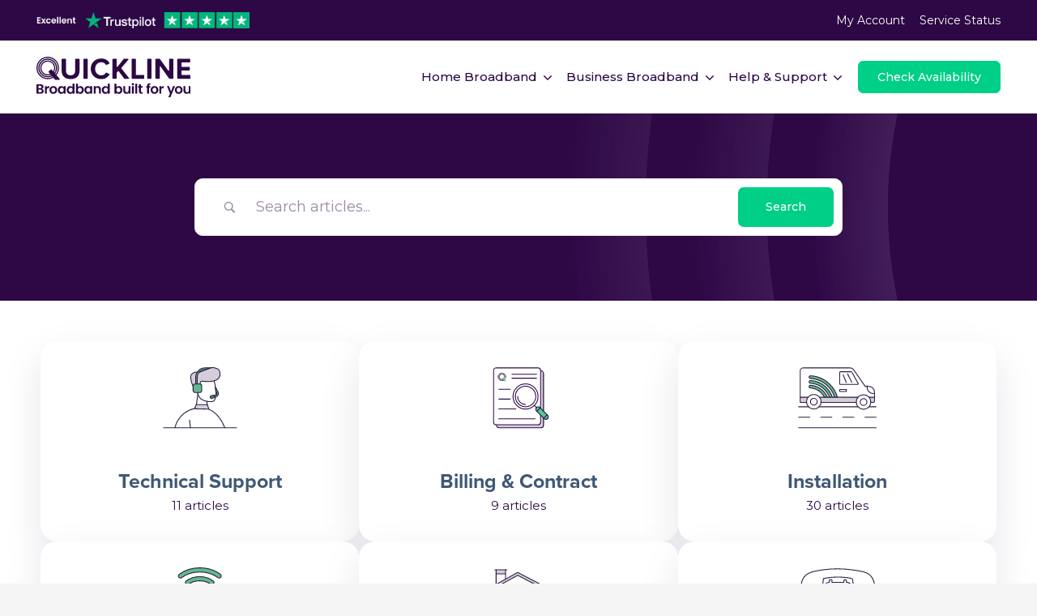

--- FILE ---
content_type: text/css; charset=UTF-8
request_url: https://quickline.co.uk/wp-content/plugins/formidable/css/formidableforms.css?ver=12111450
body_size: 31928
content:
/* WARNING: Any changes made to this file will be lost when your Formidable settings are updated. */
.with_frm_style{--form-width:100%;--form-align:left;--direction:ltr;--fieldset:0px;--fieldset-color:rgba(73,80,87,1);--fieldset-padding:0 0 15px 0;--fieldset-bg-color:transparent;--title-size:40px;--title-color:#444444;--title-margin-top:10px;--title-margin-bottom:60px;--form-desc-size:14px;--form-desc-color:#666666;--form-desc-margin-top:10px;--form-desc-margin-bottom:25px;--form-desc-padding:0;--font:Montserrat;--font-size:15px;--label-color:#3f4b5b;--weight:normal;--position:none;--align:left;--width:150px;--required-color:rgba(73,80,87,1);--required-weight:bold;--label-padding:0 0 3px 0;--description-font-size:12px;--description-color:#666666;--description-weight:normal;--description-style:normal;--description-align:left;--description-margin:0;--field-font-size:1rem;--field-height:45px;--line-height:45px;--field-width:100%;--auto-width:100%;--field-pad:5px 10px;--field-margin:20px;--field-weight:normal;--text-color:#495057;--border-color:rgba(242,242,242,0);--field-border-width:1px;--field-border-style:solid;--bg-color:rgba(242,242,242,1);--bg-color-active:#ffffff;--border-color-active:#000000;--text-color-error:#495057;--bg-color-error:#ffffff;--border-color-error:rgba(221,51,51,1);--border-width-error:1px;--border-style-error:solid;--bg-color-disabled:#ffffff;--border-color-disabled:rgba(242,242,242,1);--text-color-disabled:rgba(73,80,87,1);--radio-align:block;--check-align:block;--check-font-size:13px;--check-label-color:#444444;--check-weight:normal;--section-font-size:18px;--section-color:#444444;--section-weight:bold;--section-pad:15px 0 3px 0;--section-mar-top:15px;--section-mar-bottom:30px;--section-bg-color:transparent;--section-border-color:#e8e8e8;--section-border-width:2px;--section-border-style:solid;--section-border-loc:-top;--collapse-pos:after;--repeat-icon-color:#ffffff;--submit-font-size:16px;--submit-width:auto;--submit-height:auto;--submit-bg-color:rgba(0,0,0,1);--submit-border-color:#000000;--submit-border-width:0px;--submit-text-color:#ffffff;--submit-weight:normal;--submit-border-radius:80px;--submit-margin:0px;--submit-padding:15px 20px;--submit-hover-bg-color:#000000;--submit-hover-color:rgba(255,255,255,1);--submit-hover-border-color:#000000;--submit-active-bg-color:#000000;--submit-active-color:rgba(255,255,255,1);--submit-active-border-color:#000000;--border-radius:0.45rem;--error-bg:#F2DEDE;--error-border:#EBCCD1;--error-text:#B94A48;--error-font-size:14px;--success-bg-color:#DFF0D8;--success-border-color:#D6E9C6;--success-text-color:#468847;--success-font-size:14px;--progress-bg-color:#eaeaea;--progress-color:#3f4b5b;--progress-active-bg-color:#000000;--progress-active-color:#ffffff;--progress-border-color:#E5E5E5;--progress-border-size:2px;--progress-size:30px;--base-font-size:15px;--toggle-font-size:15px;--toggle-on-color:#000000;--toggle-off-color:#eaeaea;--slider-font-size:24px;--slider-track-size:8px;--slider-circle-size:24px;--slider-color:#000000;--slider-bar-color:#579AF6;--date-head-bg-color:#000000;--date-head-color:#ffffff;--date-band-color:#000000;--bg-image-id:0;--bg-image-opacity:100%;--box-shadow:none;}.frm_hidden,.frm_add_form_row.frm_hidden,.frm_remove_form_row.frm_hidden,.with_frm_style .frm_button.frm_hidden{display:none;}.with_frm_style,.with_frm_style form,.with_frm_style .frm-show-form div.frm_description p{text-align: var(--form-align);}input:-webkit-autofill {-webkit-box-shadow: 0 0 0 30px white inset;}.with_frm_style .frm-show-form div.frm_description p{font-size: var(--form-desc-size);color: var(--form-desc-color);margin-top: var(--form-desc-margin-top);margin-bottom: var(--form-desc-margin-bottom);padding: var(--form-desc-padding);}.with_frm_style fieldset{min-width:0;display: block; }.with_frm_style fieldset fieldset{border:none;margin:0;padding:0;background-color:transparent;}.with_frm_style .frm_form_fields > fieldset{border-width: var(--fieldset);border-style:solid;border-color: var(--fieldset-color);margin:0;padding: var(--fieldset-padding);background-color: var(--fieldset-bg-color);font-family:var(--font);}legend.frm_hidden{display:none !important;}.with_frm_style .frm_form_fields{opacity:1;transition: opacity 0.1s linear;}.with_frm_style .frm_doing_ajax{opacity:.5;}.frm_transparent{color:transparent;}.with_frm_style legend + h3,.with_frm_style h3.frm_form_title{font-size: var(--title-size);color: var(--title-color);font-family: var(--font);margin-top: var(--title-margin-top);margin-bottom: var(--title-margin-bottom);}.with_frm_style .frm_form_field.frm_html_container,.with_frm_style .frm_form_field .frm_show_it{font-family: var(--font);color: var(--form-desc-color);}.with_frm_style .frm_form_field.frm_html_container{font-size: var(--form-desc-size);}.with_frm_style .frm_form_field .frm_show_it{font-size: var(--field-font-size);font-weight: var(--field-weight);}.with_frm_style .frm_required {color: var(--required-color);font-weight: var(--required-weight);}.with_frm_style input[type=text],.with_frm_style input[type=password],.with_frm_style input[type=email],.with_frm_style input[type=number],.with_frm_style input[type=url],.with_frm_style input[type=tel],.with_frm_style input[type=search],.with_frm_style select,.with_frm_style textarea,.with_frm_style .frm-card-element.StripeElement {font-family:var(--font);font-size: var(--field-font-size);margin-bottom:0;}.with_frm_style textarea{vertical-align:top;height:auto;}.with_frm_style input[type=text],.with_frm_style input[type=password],.with_frm_style input[type=email],.with_frm_style input[type=number],.with_frm_style input[type=url],.with_frm_style input[type=tel],.with_frm_style input[type=phone],.with_frm_style input[type=search],.with_frm_style select,.with_frm_style textarea,.frm_form_fields_style,.with_frm_style .frm_scroll_box .frm_opt_container,.frm_form_fields_active_style,.frm_form_fields_error_style,.with_frm_style .frm-card-element.StripeElement,.with_frm_style .frm_slimselect.ss-main {color: var(--text-color);background-color: var(--bg-color);border-color: var(--border-color);border-width: var(--field-border-width);border-style: var(--field-border-style);border-radius: var(--border-radius);width: var(--field-width);max-width: 100%;font-size: var(--field-font-size);padding: var(--field-pad);box-sizing: border-box;outline: none;font-weight: var(--field-weight);}.with_frm_style select option {color: var(--text-color);}.with_frm_style select option.frm-select-placeholder {color: var(--text-color-disabled);}.with_frm_style input[type=radio],.with_frm_style input[type=checkbox]{border-color: var(--border-color);box-shadow: var(--box-shadow);float: none;}.with_frm_style input[type=radio]:after,.with_frm_style input[type=checkbox]:after {display: none; }.with_frm_style input[type=radio]:not(:checked):focus,.with_frm_style input[type=checkbox]:not(:checked):focus {border-color: var(--border-color) !important;}.with_frm_style input[type=radio]:focus,.with_frm_style input[type=checkbox]:focus {box-shadow:0px 0px 0px 3px rgba(0,0,0, 0.4) !important;}.with_frm_style input[type=text],.with_frm_style input[type=password],.with_frm_style input[type=email],.with_frm_style input[type=number],.with_frm_style input[type=url],.with_frm_style input[type=tel],.with_frm_style input[type=file],.with_frm_style input[type=search],.with_frm_style select,.with_frm_style .frm-card-element.StripeElement{min-height: var(--field-height);line-height:1.3;}.with_frm_style select[multiple=multiple]{height:auto;}.input[type=file].frm_transparent:focus,.with_frm_style input[type=file]{background-color:transparent;border:none;outline:none;box-shadow:none;}.with_frm_style input[type=file]{color: var(--text-color);padding: 0px;font-family: var(--font);font-size: var(--field-font-size);display: initial;}.with_frm_style input[type=file].frm_transparent{color:transparent;}.with_frm_style .wp-editor-wrap{width: var(--field-width);max-width:100%;}.with_frm_style .wp-editor-container textarea{border:none;box-shadow:none !important;}.with_frm_style .mceIframeContainer{background-color: var(--bg-color);}.with_frm_style select{width: var(--auto-width);max-width:100%;background-position-y: calc(50% + 3px);}.with_frm_style input[disabled],.with_frm_style select[disabled],.with_frm_style textarea[disabled],.with_frm_style input[readonly],.with_frm_style select[readonly],.with_frm_style textarea[readonly] {background-color: var(--bg-color-disabled);color: var(--text-color-disabled);border-color: var(--border-color-disabled);}.frm_preview_page:before{content:normal !important;}.frm_preview_page{padding:25px;}.with_frm_style .frm_primary_label{max-width:100%;font-family: var(--font);font-size: var(--font-size);color: var(--label-color);font-weight: var(--weight);text-align: var(--align);padding: var(--label-padding);margin:0;width:auto;display:block;}.with_frm_style .frm_top_container .frm_primary_label,.with_frm_style .frm_hidden_container .frm_primary_label,.with_frm_style .frm_pos_top{display:block;float:none;width:auto;}.with_frm_style .frm_inline_container .frm_primary_label{margin-right:10px;}.with_frm_style .frm_right_container .frm_primary_label,.with_frm_style .frm_pos_right{display:inline;float:right;margin-left:10px;}.with_frm_style .frm_pos_center {text-align: center;}.with_frm_style .frm_none_container .frm_primary_label,.with_frm_style .frm_pos_none,.frm_pos_none,.frm_none_container .frm_primary_label{display:none;}.with_frm_style .frm_section_heading.frm_hide_section{margin-top:0 !important;}.with_frm_style .frm_hidden_container .frm_primary_label,.with_frm_style .frm_pos_hidden,.frm_hidden_container .frm_primary_label{visibility:hidden;white-space:nowrap;}.frm_visible{opacity:1;}.with_frm_style .frm_inside_container {position: relative;padding-top: 18px;padding-top: calc(0.5 * var(--field-height));}.with_frm_style .frm_inside_container > input,.with_frm_style .frm_inside_container > select,.with_frm_style .frm_inside_container > textarea {display: block;}.with_frm_style input::placeholder,.with_frm_style textarea::placeholder {font-size: var(--field-font-size);}.with_frm_style .frm_inside_container > input::placeholder,.with_frm_style .frm_inside_container > textarea::placeholder {opacity: 0;transition: opacity 0.3s ease-in;}.with_frm_style .frm_inside_container > label {transition: all 0.3s ease-in;position: absolute;top: 19px;top: calc(1px + .5 * var(--field-height));left: 3px;width: 100%;line-height: 1.3;text-overflow: ellipsis;overflow: hidden;white-space: nowrap;padding: 8px 12px;padding: var(--field-pad);font-size: 14px;font-size: var(--field-font-size);font-weight: normal;font-weight: var(--field-weight);pointer-events: none;}.with_frm_style.frm_style_lines-no-boxes .frm_inside_container > label {line-height: 1;}.with_frm_style .frm_inside_container.frm_label_float_top > label {top: 0;left: 0;padding: 0;font-size: 12px;font-size: calc(0.85 * var(--field-font-size));}.with_frm_style .frm_inside_container.frm_label_float_top > input::placeholder,.with_frm_style .frm_inside_container.frm_label_float_top > textarea::placeholder {opacity: 1;transition: opacity 0.3s ease-in;}.with_frm_style .frm_description,.with_frm_style .frm_pro_max_limit_desc{clear:both;}.with_frm_style input[type=number][readonly]{-moz-appearance: textfield;}.with_frm_style select[multiple="multiple"]{height:auto;line-height:normal;}.with_frm_style .frm_catlevel_2,.with_frm_style .frm_catlevel_3,.with_frm_style .frm_catlevel_4,.with_frm_style .frm_catlevel_5{margin-left:18px;}.with_frm_style .wp-editor-container{border:1px solid #e5e5e5;}.with_frm_style .quicktags-toolbar input{font-size:12px !important;}.with_frm_style .wp-editor-container textarea{border:none;}.with_frm_style .auto_width #loginform input,.with_frm_style .auto_width input,.with_frm_style input.auto_width,.with_frm_style select.auto_width,.with_frm_style textarea.auto_width{width:auto;}.with_frm_style .frm_repeat_buttons{white-space:nowrap;}.with_frm_style .frm_button{text-decoration:none !important;border:1px solid #eee;display:inline-block;padding: var(--submit-padding);border-radius:0.45rem;border-radius:var(--border-radius);font-size: var(--submit-font-size);font-family: var(--font);font-weight: var(--submit-weight);color: var(--submit-text-color);background: var(--submit-bg-color);border-width: var(--submit-border-width);border-color: var(--submit-border-color);height: var(--submit-height);}.with_frm_style .frm_button.frm_inverse{color:var(--submit-bg-color);background:var(--submit-text-color);}.with_frm_style .frm_submit{clear:both;}.frm_inline_form .frm_form_field,.frm_inline_form .frm_submit{grid-column: span 1 / span 1;}.frm_inline_form .frm_submit{margin:0;}.frm_submit.frm_inline_submit input[type=submit],.frm_submit.frm_inline_submit button,.frm_inline_form .frm_submit input[type=submit],.frm_inline_form .frm_submit button{margin-top:0;}.with_frm_style.frm_center_submit .frm_submit{text-align:center;}.with_frm_style.frm_center_submit .frm_flex.frm_submit {justify-content: center;}.with_frm_style .frm_inline_success .frm_submit{display: flex;flex-direction: row;align-items: center;margin: 0;}.with_frm_style .frm_inline_success .frm_submit .frm_message{flex: 1;margin: 0;padding-left: 10px;}.with_frm_style .frm_inline_success.frm_alignright_success .frm_submit .frm_message{text-align: right;}.with_frm_style.frm_center_submit .frm_submit input[type=submit],.with_frm_style.frm_center_submit .frm_submit input[type=button],.with_frm_style.frm_center_submit .frm_submit button{margin-bottom:8px !important;}.with_frm_style .frm-edit-page-btn,.with_frm_style .frm_submit input[type=submit],.with_frm_style .frm_submit input[type=button],.with_frm_style .frm_submit button{-webkit-appearance: none;cursor: pointer;}.with_frm_style.frm_center_submit .frm_submit .frm_ajax_loading{display: block;margin: 0 auto;}.with_frm_style .frm_loading_prev .frm_ajax_loading,.with_frm_style .frm_loading_form .frm_ajax_loading{visibility:visible !important;}.with_frm_style .frm_loading_prev .frm_prev_page,.with_frm_style .frm_loading_form .frm_button_submit {position: relative;color: transparent !important;text-shadow: none !important;}.with_frm_style .frm_loading_prev .frm_prev_page:hover,.with_frm_style .frm_loading_prev .frm_prev_page:active,.with_frm_style .frm_loading_prev .frm_prev_page:focus,.with_frm_style .frm_loading_form .frm_button_submit:hover,.with_frm_style .frm_loading_form .frm_button_submit:active,.with_frm_style .frm_loading_form .frm_button_submit:focus {cursor: not-allowed;color: transparent;outline: none !important;box-shadow: none;}.with_frm_style .frm_loading_prev .frm_prev_page::before,.with_frm_style .frm_loading_form .frm_button_submit:before {content: '';display: inline-block;position: absolute;background: transparent;border: 1px solid #fff;border-top-color: transparent;border-left-color: transparent;border-radius: 50%;box-sizing: border-box;top: 50%;left: 50%;margin-top: -6px;margin-left: -6px;width: 12px;height: 12px;animation: spin 2s linear infinite;}.with_frm_style .frm_submit.frm_flex {align-items: center;gap: 2%;}.with_frm_style .frm_submit.frm_flex button.frm_button_submit ~ .frm_prev_page {order: -1;}.frm_style_50-off-style.with_frm_style{--font-size:16px;--label-color:rgba(255,255,255,1);--weight:500;--position:left;--width:300px;--required-color:rgba(211,49,43,1);--label-padding:0px;--field-font-size:18px;--text-color:rgba(0,0,0,1);--border-color:rgba(255,255,255,1);--bg-color:rgba(255,255,255,1);--border-color-active:rgba(255,255,255,1);--text-color-error:rgba(0,0,0,1);--border-color-disabled:rgba(45,8,69,1);--text-color-disabled:rgba(45,8,69,1);--submit-bg-color:rgba(0,207,135,1);--submit-border-color:rgba(0,207,135,1);--submit-weight:500;--submit-border-radius:8px;--submit-padding:15px 30px;--submit-hover-bg-color:rgba(0,207,135,1);--submit-hover-border-color:rgba(0,207,135,1);--submit-active-bg-color:rgba(0,207,135,1);--submit-active-border-color:rgba(0,207,135,1);--border-radius:5px;--progress-active-bg-color:#579AF6;--toggle-on-color:#579AF6;--slider-track-size:5px;--slider-color:#579AF6;--date-head-bg-color:#579AF6;--date-band-color:#2568c4;}.frm_forms.frm_style_50-off-style.with_frm_style{max-width:100% !important;direction:ltr !important;}.frm_style_50-off-style.with_frm_style .form-field{margin-bottom:20px !important;}.frm_style_50-off-style.with_frm_style .form-field.frm_section_heading{margin-bottom:0 !important;}.frm_style_50-off-style.with_frm_style p.description,.frm_style_50-off-style.with_frm_style div.description,.frm_style_50-off-style.with_frm_style div.frm_description,.frm_style_50-off-style.with_frm_style .frm-show-form > div.frm_description,.frm_style_50-off-style.with_frm_style .frm_error,.frm_style_50-off-style.with_frm_style .frm_pro_max_limit_desc{margin-top: 6px;padding:0;font-family:Montserrat !important;font-size:12px !important;color:#666666 !important;font-weight:normal !important;text-align:left !important;font-style:normal !important;max-width:100%;}.frm_style_50-off-style.with_frm_style .frm_form_field.frm_left_container{grid-template-columns: 300px auto;}.frm_style_50-off-style.with_frm_style .frm_form_field.frm_right_container{grid-template-columns: auto 300px;}.frm_form_field.frm_right_container{grid-template-columns: auto 25%;}.frm_style_50-off-style.with_frm_style .frm_inline_container.frm_dynamic_select_container .frm_data_container,.frm_style_50-off-style.with_frm_style .frm_inline_container.frm_dynamic_select_container .frm_opt_container{display:inline !important;}.frm_style_50-off-style.with_frm_style .frm_pos_right{display:inline !important;width:300px !important;}.frm_style_50-off-style.with_frm_style .frm_none_container .frm_primary_label,.frm_style_50-off-style.with_frm_style .frm_pos_none{display:none !important;}.frm_style_50-off-style.with_frm_style .frm_scale label{font-weight:normal !important;font-family:Montserrat !important;font-size:13px !important;color:#444444 !important;}.frm_style_50-off-style.with_frm_style input::placeholder,.frm_style_50-off-style.with_frm_style textarea::placeholder{color: rgba(45,8,69,1) !important;}.frm_style_50-off-style.with_frm_style .frm_default,.frm_style_50-off-style.with_frm_style input.frm_default,.frm_style_50-off-style.with_frm_style textarea.frm_default,.frm_style_50-off-style.with_frm_style select.frm_default,.frm_style_50-off-style.with_frm_style .placeholder {color: rgba(45,8,69,1) !important;}.frm_style_50-off-style.with_frm_style .form-field input:not([type=file]):not([type=range]):not([readonly]):focus,.frm_style_50-off-style.with_frm_style select:focus,.frm_style_50-off-style.with_frm_style .form-field textarea:focus,.frm_style_50-off-style.with_frm_style .frm_focus_field input[type=text],.frm_style_50-off-style.with_frm_style .frm_focus_field input[type=password],.frm_style_50-off-style.with_frm_style .frm_focus_field input[type=email],.frm_style_50-off-style.with_frm_style .frm_focus_field input[type=number],.frm_style_50-off-style.with_frm_style .frm_focus_field input[type=url],.frm_style_50-off-style.with_frm_style .frm_focus_field input[type=tel],.frm_style_50-off-style.with_frm_style .frm_focus_field input[type=search],.frm_form_fields_active_style,.frm_style_50-off-style.with_frm_style .frm_focus_field .frm-card-element.StripeElement {background-color:#ffffff !important;border-color:rgba(255,255,255,1) !important;color: var(--text-color);box-shadow:0px 0px 5px 0px rgba(255,255,255, 0.6);}.frm_style_50-off-style.with_frm_style .frm_compact .frm_dropzone.dz-clickable .dz-message,.frm_style_50-off-style.with_frm_style input[type=submit],.frm_style_50-off-style.with_frm_style .frm_submit input[type=button],.frm_style_50-off-style.with_frm_style .frm_submit button,.frm_form_submit_style,.frm_style_50-off-style.with_frm_style .frm-edit-page-btn {width:auto !important;font-family:Montserrat;font-size:16px !important;height:auto !important;line-height:normal !important;text-align:center;background:rgba(0,207,135,1) !important;border-width:0px;border-color: rgba(0,207,135,1) !important;border-style:solid;color:#ffffff !important;cursor:pointer;font-weight:500 !important;border-radius:8px !important;text-shadow:none;padding:15px 30px !important;box-sizing:border-box;margin:0px;margin-left:0;margin-right:0;vertical-align:middle;}.frm_style_50-off-style.with_frm_style .frm_compact .frm_dropzone.dz-clickable .dz-message{margin:0;}.frm_style_50-off-style.with_frm_style .frm-edit-page-btn:hover,.frm_style_50-off-style.with_frm_style input[type=submit]:hover,.frm_style_50-off-style.with_frm_style .frm_submit input[type=button]:hover,.frm_style_50-off-style.with_frm_style .frm_submit button:hover{background: rgba(0,207,135,1) !important;border-color: rgba(0,207,135,1) !important;color: rgba(255,255,255,1) !important;}.frm_style_50-off-style.with_frm_style.frm_center_submit .frm_submit .frm_ajax_loading{margin-bottom:0px;}.frm_style_50-off-style.with_frm_style .frm-edit-page-btn:focus,.frm_style_50-off-style.with_frm_style input[type=submit]:focus,.frm_style_50-off-style.with_frm_style .frm_submit input[type=button]:focus,.frm_style_50-off-style.with_frm_style .frm_submit button:focus,.frm_style_50-off-style.with_frm_style input[type=submit]:active,.frm_style_50-off-style.with_frm_style .frm_submit input[type=button]:active,.frm_style_50-off-style.with_frm_style .frm_submit button:active{background: rgba(0,207,135,1) !important;border-color: rgba(0,207,135,1) !important;color: rgba(255,255,255,1) !important;outline: none;}.frm_style_50-off-style.with_frm_style .frm_loading_prev .frm_prev_page,.frm_style_50-off-style.with_frm_style .frm_loading_prev .frm_prev_page:hover,.frm_style_50-off-style.with_frm_style .frm_loading_prev .frm_prev_page:active,.frm_style_50-off-style.with_frm_style .frm_loading_prev .frm_prev_page:focus,.frm_style_50-off-style.with_frm_style .frm_loading_form .frm_button_submit,.frm_style_50-off-style.with_frm_style .frm_loading_form .frm_button_submit:hover,.frm_style_50-off-style.with_frm_style .frm_loading_form .frm_button_submit:active,.frm_style_50-off-style.with_frm_style .frm_loading_form .frm_button_submit:focus{color: transparent  !important;background: rgba(0,207,135,1) !important;border-color: rgba(0,207,135,1) !important;}.frm_style_50-off-style.with_frm_style .frm_loading_prev .frm_prev_page:before,.frm_style_50-off-style.with_frm_style .frm_loading_form .frm_button_submit:before {border-bottom-color: #ffffff !important;border-right-color: #ffffff !important;}.frm_style_50-off-style.with_frm_style.frm_inline_top .frm_submit::before,.frm_style_50-off-style.with_frm_style .frm_submit.frm_inline_submit::before {content:"before";font-family:Montserrat;font-size:16px !important;color:rgba(255,255,255,1) !important;font-weight:500 !important;margin:0;padding:0px !important;width:auto;display:block;visibility:hidden;}.frm_style_50-off-style.with_frm_style.frm_inline_form .frm_submit input,.frm_style_50-off-style.with_frm_style.frm_inline_form .frm_submit button,.frm_style_50-off-style.with_frm_style .frm_submit.frm_inline_submit input,.frm_style_50-off-style.with_frm_style .frm_submit.frm_inline_submit button {margin: 0 !important;}.frm_style_50-off-style.with_frm_style #frm_field_cptch_number_container{font-family:Montserrat;font-size:16px !important;color:rgba(255,255,255,1) !important;font-weight:500 !important;clear:both;}.frm_style_50-off-style.with_frm_style .frm_blank_field input[type=text],.frm_style_50-off-style.with_frm_style .frm_blank_field input[type=password],.frm_style_50-off-style.with_frm_style .frm_blank_field input[type=url],.frm_style_50-off-style.with_frm_style .frm_blank_field input[type=tel],.frm_style_50-off-style.with_frm_style .frm_blank_field input[type=number],.frm_style_50-off-style.with_frm_style .frm_blank_field input[type=email],.frm_style_50-off-style.with_frm_style .frm_blank_field input[type=checkbox],.frm_style_50-off-style.with_frm_style .frm_blank_field input[type=radio],.frm_style_50-off-style.with_frm_style .frm_blank_field textarea,.frm_style_50-off-style.with_frm_style .frm_blank_field .mce-edit-area iframe,.frm_style_50-off-style.with_frm_style .frm_blank_field select:not(.ui-datepicker-month):not(.ui-datepicker-year),.frm_form_fields_error_style,.frm_style_50-off-style.with_frm_style .frm_blank_field .frm-g-recaptcha iframe,.frm_style_50-off-style.with_frm_style .frm_blank_field .g-recaptcha iframe,.frm_style_50-off-style.with_frm_style .frm_blank_field .frm-card-element.StripeElement,.frm_style_50-off-style.with_frm_style .frm_form_field :invalid {color:rgba(0,0,0,1) !important;background-color:#ffffff !important;border-color:rgba(221,51,51,1) !important;border-width:var(--border-width-error)  !important;border-style:solid !important;}.frm_style_50-off-style.with_frm_style .frm_blank_field .sigWrapper{border-color:rgba(221,51,51,1) !important;}.frm_style_50-off-style.with_frm_style .frm_error,.frm_style_50-off-style.with_frm_style .frm_limit_error{font-weight:500 !important;color:rgba(221,51,51,1) !important;}.frm_style_50-off-style.with_frm_style .frm_error_style{background-color:#F2DEDE !important;border:1px solid #EBCCD1 !important;border-radius:5px !important;color: #B94A48 !important;font-size:14px !important;margin:0;margin-bottom:20px;}.frm_style_50-off-style.with_frm_style #frm_loading .progress-striped .progress-bar{background-image:linear-gradient(45deg, rgba(255,255,255,1) 25%, rgba(0, 0, 0, 0) 25%, rgba(0, 0, 0, 0) 50%, rgba(255,255,255,1) 50%, rgba(255,255,255,1) 75%, rgba(0, 0, 0, 0) 75%, rgba(0, 0, 0, 0));}.frm_style_50-off-style.with_frm_style #frm_loading .progress-bar{background-color:rgba(255,255,255,1) !important;}.frm_style_50-off-style.with_frm_style .frm_form_field.frm_total_big input,.frm_style_50-off-style.with_frm_style .frm_form_field.frm_total_big textarea,.frm_style_50-off-style.with_frm_style .frm_form_field.frm_total input,.frm_style_50-off-style.with_frm_style .frm_form_field.frm_total textarea{color: rgba(0,0,0,1) !important;background-color:transparent !important;border:none !important;display:inline !important;width:auto !important;padding:0 !important;}.frm_style_postcode-style.with_frm_style .frm_button_submit[disabled] {opacity:1;}.frm_forms input[type=text].frm_verify{display:none !important;}.frm_verify {color: transparent !important;}.frm_style_formidable-style.with_frm_style{}.frm_forms.frm_style_formidable-style.with_frm_style{max-width:100%;direction:ltr;}.frm_style_formidable-style.with_frm_style .form-field{margin-bottom:20px;}.frm_style_formidable-style.with_frm_style .form-field.frm_section_heading{margin-bottom:0;}.frm_style_formidable-style.with_frm_style p.description,.frm_style_formidable-style.with_frm_style div.description,.frm_style_formidable-style.with_frm_style div.frm_description,.frm_style_formidable-style.with_frm_style .frm-show-form > div.frm_description,.frm_style_formidable-style.with_frm_style .frm_error,.frm_style_formidable-style.with_frm_style .frm_pro_max_limit_desc{margin-top: 6px;padding:0;font-family:Montserrat;font-size:12px;color:#666666;font-weight:normal;text-align:left;font-style:normal;max-width:100%;}.frm_style_formidable-style.with_frm_style .frm_form_field.frm_left_container{grid-template-columns: 150px auto;}.frm_style_formidable-style.with_frm_style .frm_form_field.frm_right_container{grid-template-columns: auto 150px;}.frm_form_field.frm_right_container{grid-template-columns: auto 25%;}.frm_style_formidable-style.with_frm_style .frm_inline_container.frm_dynamic_select_container .frm_data_container,.frm_style_formidable-style.with_frm_style .frm_inline_container.frm_dynamic_select_container .frm_opt_container{display:inline;}.frm_style_formidable-style.with_frm_style .frm_pos_right{display:inline;width:150px;}.frm_style_formidable-style.with_frm_style .frm_none_container .frm_primary_label,.frm_style_formidable-style.with_frm_style .frm_pos_none{display:none;}.frm_style_formidable-style.with_frm_style .frm_scale label{font-weight:normal;font-family:Montserrat;font-size:13px;color:#444444;}.frm_style_formidable-style.with_frm_style input::placeholder,.frm_style_formidable-style.with_frm_style textarea::placeholder{color: rgba(73,80,87,1);}.frm_style_formidable-style.with_frm_style .frm_default,.frm_style_formidable-style.with_frm_style input.frm_default,.frm_style_formidable-style.with_frm_style textarea.frm_default,.frm_style_formidable-style.with_frm_style select.frm_default,.frm_style_formidable-style.with_frm_style .placeholder {color: rgba(73,80,87,1);}.frm_style_formidable-style.with_frm_style .form-field input:not([type=file]):not([type=range]):not([readonly]):focus,.frm_style_formidable-style.with_frm_style select:focus,.frm_style_formidable-style.with_frm_style .form-field textarea:focus,.frm_style_formidable-style.with_frm_style .frm_focus_field input[type=text],.frm_style_formidable-style.with_frm_style .frm_focus_field input[type=password],.frm_style_formidable-style.with_frm_style .frm_focus_field input[type=email],.frm_style_formidable-style.with_frm_style .frm_focus_field input[type=number],.frm_style_formidable-style.with_frm_style .frm_focus_field input[type=url],.frm_style_formidable-style.with_frm_style .frm_focus_field input[type=tel],.frm_style_formidable-style.with_frm_style .frm_focus_field input[type=search],.frm_form_fields_active_style,.frm_style_formidable-style.with_frm_style .frm_focus_field .frm-card-element.StripeElement {background-color:#ffffff;border-color:#000000;color: var(--text-color);box-shadow:none;outline: none;}.frm_style_formidable-style.with_frm_style .frm_compact .frm_dropzone.dz-clickable .dz-message,.frm_style_formidable-style.with_frm_style input[type=submit],.frm_style_formidable-style.with_frm_style .frm_submit input[type=button],.frm_style_formidable-style.with_frm_style .frm_submit button,.frm_form_submit_style,.frm_style_formidable-style.with_frm_style .frm-edit-page-btn {width:auto;font-family:Montserrat;font-size:16px;height:auto;line-height:normal;text-align:center;background:rgba(0,0,0,1);border-width:0px;border-color: #000000;border-style:solid;color:#ffffff;cursor:pointer;font-weight:normal;border-radius:80px;text-shadow:none;padding:15px 20px;box-sizing:border-box;margin:0px;margin-left:0;margin-right:0;vertical-align:middle;}.frm_style_formidable-style.with_frm_style .frm_compact .frm_dropzone.dz-clickable .dz-message{margin:0;}.frm_style_formidable-style.with_frm_style .frm-edit-page-btn:hover,.frm_style_formidable-style.with_frm_style input[type=submit]:hover,.frm_style_formidable-style.with_frm_style .frm_submit input[type=button]:hover,.frm_style_formidable-style.with_frm_style .frm_submit button:hover{background: #000000;border-color: #000000;color: rgba(255,255,255,1);}.frm_style_formidable-style.with_frm_style.frm_center_submit .frm_submit .frm_ajax_loading{margin-bottom:0px;}.frm_style_formidable-style.with_frm_style .frm-edit-page-btn:focus,.frm_style_formidable-style.with_frm_style input[type=submit]:focus,.frm_style_formidable-style.with_frm_style .frm_submit input[type=button]:focus,.frm_style_formidable-style.with_frm_style .frm_submit button:focus,.frm_style_formidable-style.with_frm_style input[type=submit]:active,.frm_style_formidable-style.with_frm_style .frm_submit input[type=button]:active,.frm_style_formidable-style.with_frm_style .frm_submit button:active{background: #000000;border-color: #000000;color: rgba(255,255,255,1);outline: none;}.frm_style_formidable-style.with_frm_style .frm_loading_prev .frm_prev_page,.frm_style_formidable-style.with_frm_style .frm_loading_prev .frm_prev_page:hover,.frm_style_formidable-style.with_frm_style .frm_loading_prev .frm_prev_page:active,.frm_style_formidable-style.with_frm_style .frm_loading_prev .frm_prev_page:focus,.frm_style_formidable-style.with_frm_style .frm_loading_form .frm_button_submit,.frm_style_formidable-style.with_frm_style .frm_loading_form .frm_button_submit:hover,.frm_style_formidable-style.with_frm_style .frm_loading_form .frm_button_submit:active,.frm_style_formidable-style.with_frm_style .frm_loading_form .frm_button_submit:focus{color: transparent ;background: rgba(0,0,0,1);border-color: rgba(0,0,0,1);}.frm_style_formidable-style.with_frm_style .frm_loading_prev .frm_prev_page:before,.frm_style_formidable-style.with_frm_style .frm_loading_form .frm_button_submit:before {border-bottom-color: #ffffff;border-right-color: #ffffff;}.frm_style_formidable-style.with_frm_style.frm_inline_top .frm_submit::before,.frm_style_formidable-style.with_frm_style .frm_submit.frm_inline_submit::before {content:"before";font-family:Montserrat;font-size:15px;color:#3f4b5b;font-weight:normal;margin:0;padding:0 0 3px 0;width:auto;display:block;visibility:hidden;}.frm_style_formidable-style.with_frm_style.frm_inline_form .frm_submit input,.frm_style_formidable-style.with_frm_style.frm_inline_form .frm_submit button,.frm_style_formidable-style.with_frm_style .frm_submit.frm_inline_submit input,.frm_style_formidable-style.with_frm_style .frm_submit.frm_inline_submit button {margin: 0 !important;}.frm_style_formidable-style.with_frm_style #frm_field_cptch_number_container{font-family:Montserrat;font-size:15px;color:#3f4b5b;font-weight:normal;clear:both;}.frm_style_formidable-style.with_frm_style .frm_blank_field input[type=text],.frm_style_formidable-style.with_frm_style .frm_blank_field input[type=password],.frm_style_formidable-style.with_frm_style .frm_blank_field input[type=url],.frm_style_formidable-style.with_frm_style .frm_blank_field input[type=tel],.frm_style_formidable-style.with_frm_style .frm_blank_field input[type=number],.frm_style_formidable-style.with_frm_style .frm_blank_field input[type=email],.frm_style_formidable-style.with_frm_style .frm_blank_field input[type=checkbox],.frm_style_formidable-style.with_frm_style .frm_blank_field input[type=radio],.frm_style_formidable-style.with_frm_style .frm_blank_field textarea,.frm_style_formidable-style.with_frm_style .frm_blank_field .mce-edit-area iframe,.frm_style_formidable-style.with_frm_style .frm_blank_field select:not(.ui-datepicker-month):not(.ui-datepicker-year),.frm_form_fields_error_style,.frm_style_formidable-style.with_frm_style .frm_blank_field .frm-g-recaptcha iframe,.frm_style_formidable-style.with_frm_style .frm_blank_field .g-recaptcha iframe,.frm_style_formidable-style.with_frm_style .frm_blank_field .frm-card-element.StripeElement,.frm_style_formidable-style.with_frm_style .frm_form_field :invalid {color:#495057;background-color:#ffffff;border-color:rgba(221,51,51,1);border-width:var(--border-width-error) ;border-style:solid;}.frm_style_formidable-style.with_frm_style .frm_blank_field .sigWrapper{border-color:rgba(221,51,51,1) !important;}.frm_style_formidable-style.with_frm_style .frm_error,.frm_style_formidable-style.with_frm_style .frm_limit_error{font-weight:normal;color:rgba(221,51,51,1);}.frm_style_formidable-style.with_frm_style .frm_error_style{background-color:#F2DEDE;border:1px solid #EBCCD1;border-radius:0.45rem;color: #B94A48;font-size:14px;margin:0;margin-bottom:20px;}.frm_style_formidable-style.with_frm_style #frm_loading .progress-striped .progress-bar{background-image:linear-gradient(45deg, rgba(242,242,242,0) 25%, rgba(0, 0, 0, 0) 25%, rgba(0, 0, 0, 0) 50%, rgba(242,242,242,0) 50%, rgba(242,242,242,0) 75%, rgba(0, 0, 0, 0) 75%, rgba(0, 0, 0, 0));}.frm_style_formidable-style.with_frm_style #frm_loading .progress-bar{background-color:rgba(242,242,242,1);}.frm_style_formidable-style.with_frm_style .frm_form_field.frm_total_big input,.frm_style_formidable-style.with_frm_style .frm_form_field.frm_total_big textarea,.frm_style_formidable-style.with_frm_style .frm_form_field.frm_total input,.frm_style_formidable-style.with_frm_style .frm_form_field.frm_total textarea{color: #495057;background-color:transparent;border:none;display:inline;width:auto;padding:0;}.frm_style_postcode-style.with_frm_style .frm_button_submit[disabled] {opacity:1;}.frm_forms input[type=text].frm_verify{display:none !important;}.frm_verify {color: transparent !important;}.frm_style_homepage-form.with_frm_style{--fieldset-padding:0px 0px 15px 0px;--fieldset-bg-color:rgba(160,160,160,0);--form-desc-color:#98A2B3;--form-desc-padding:0px;--label-color:#344054;--required-color:#F04438;--label-padding:0px 0px 5px 0px;--description-color:#667085;--description-margin:0px;--field-font-size:14px;--field-height:36px;--line-height:36px;--field-pad:5px 10px 5px 10px;--text-color:rgba(0,0,0,1);--border-color:rgba(244,244,244,0.05);--bg-color:rgba(244,244,244,1);--border-color-active:#00cf87;--text-color-error:#444444;--border-color-error:#F04438;--bg-color-disabled:#F9FAFB;--border-color-disabled:#D0D5DD;--text-color-disabled:#667085;--check-font-size:14px;--check-label-color:#000000;--section-color:#000000;--section-pad:32px 0px 3px 0px;--section-mar-top:30px;--section-border-color:#EAECF0;--section-border-width:1px;--submit-font-size:14px;--submit-bg-color:rgba(0,207,135,1);--submit-border-color:#00cf87;--submit-border-width:1px;--submit-weight:500;--submit-border-radius:8px;--submit-margin:10px;--submit-padding:10px 17px 10px 17px;--submit-shadow-color:#eeeeee;--submit-hover-bg-color:#00cf87;--submit-hover-color:#ffffff;--submit-hover-border-color:#00cf87;--submit-active-bg-color:#00cf87;--submit-active-color:#ffffff;--submit-active-border-color:#00cf87;--border-radius:5px;--error-bg:#FEE4E2;--error-border:#F5B8AA;--error-text:#F04438;--progress-bg-color:#EAECF0;--progress-color:#1D2939;--progress-active-bg-color:#00cf87;--progress-border-color:#EAECF0;--progress-border-size:1px;--toggle-on-color:#00cf87;--toggle-off-color:#EAECF0;--slider-font-size:14px;--slider-color:#00cf87;--slider-bar-color:#EAECF0;--date-head-bg-color:#00cf87;--date-head-color:#1D2939;--date-band-color:#00cf87;--box-shadow:0 1px 2px 0 rgba(18, 18, 23, 0.05);}.frm_forms.frm_style_homepage-form.with_frm_style{max-width:100%;direction:ltr;}.frm_style_homepage-form.with_frm_style .form-field{margin-bottom:20px;}.frm_style_homepage-form.with_frm_style .form-field.frm_section_heading{margin-bottom:0;}.frm_style_homepage-form.with_frm_style p.description,.frm_style_homepage-form.with_frm_style div.description,.frm_style_homepage-form.with_frm_style div.frm_description,.frm_style_homepage-form.with_frm_style .frm-show-form > div.frm_description,.frm_style_homepage-form.with_frm_style .frm_error,.frm_style_homepage-form.with_frm_style .frm_pro_max_limit_desc{margin:0px;padding:0;font-family:Montserrat;font-size:12px;color:#667085;font-weight:normal;text-align:left;font-style:normal;max-width:100%;}.frm_style_homepage-form.with_frm_style .frm_form_field.frm_left_container{grid-template-columns: 150px auto;}.frm_style_homepage-form.with_frm_style .frm_form_field.frm_right_container{grid-template-columns: auto 150px;}.frm_form_field.frm_right_container{grid-template-columns: auto 25%;}.frm_style_homepage-form.with_frm_style .frm_inline_container.frm_dynamic_select_container .frm_data_container,.frm_style_homepage-form.with_frm_style .frm_inline_container.frm_dynamic_select_container .frm_opt_container{display:inline;}.frm_style_homepage-form.with_frm_style .frm_pos_right{display:inline;width:150px;}.frm_style_homepage-form.with_frm_style .frm_none_container .frm_primary_label,.frm_style_homepage-form.with_frm_style .frm_pos_none{display:none;}.frm_style_homepage-form.with_frm_style .frm_scale label{font-weight:normal;font-family:Montserrat;font-size:14px;color:#000000;}.frm_style_homepage-form.with_frm_style input::placeholder,.frm_style_homepage-form.with_frm_style textarea::placeholder{color: #667085;}.frm_style_homepage-form.with_frm_style .frm_default,.frm_style_homepage-form.with_frm_style input.frm_default,.frm_style_homepage-form.with_frm_style textarea.frm_default,.frm_style_homepage-form.with_frm_style select.frm_default,.frm_style_homepage-form.with_frm_style .placeholder {color: #667085;}.frm_style_homepage-form.with_frm_style .form-field input:not([type=file]):not([type=range]):not([readonly]):focus,.frm_style_homepage-form.with_frm_style select:focus,.frm_style_homepage-form.with_frm_style .form-field textarea:focus,.frm_style_homepage-form.with_frm_style .frm_focus_field input[type=text],.frm_style_homepage-form.with_frm_style .frm_focus_field input[type=password],.frm_style_homepage-form.with_frm_style .frm_focus_field input[type=email],.frm_style_homepage-form.with_frm_style .frm_focus_field input[type=number],.frm_style_homepage-form.with_frm_style .frm_focus_field input[type=url],.frm_style_homepage-form.with_frm_style .frm_focus_field input[type=tel],.frm_style_homepage-form.with_frm_style .frm_focus_field input[type=search],.frm_form_fields_active_style,.frm_style_homepage-form.with_frm_style .frm_focus_field .frm-card-element.StripeElement {background-color:#ffffff;border-color:#00cf87;color: var(--text-color);box-shadow:0px 0px 5px 0px rgba(0,207,135, 0.6);}.frm_style_homepage-form.with_frm_style .frm_compact .frm_dropzone.dz-clickable .dz-message,.frm_style_homepage-form.with_frm_style input[type=submit],.frm_style_homepage-form.with_frm_style .frm_submit input[type=button],.frm_style_homepage-form.with_frm_style .frm_submit button,.frm_form_submit_style,.frm_style_homepage-form.with_frm_style .frm-edit-page-btn {width:auto;font-family:Montserrat;font-size:14px;height:auto;line-height:normal;text-align:center;background:rgba(0,207,135,1);border-width:1px;border-color: #00cf87;border-style:solid;color:#ffffff;cursor:pointer;font-weight:500;border-radius:8px;text-shadow:none;padding:10px 17px 10px 17px;box-sizing:border-box;box-shadow:0 1px 1px #eeeeee;margin:10px;margin-left:0;margin-right:0;vertical-align:middle;}.frm_style_homepage-form.with_frm_style .frm_compact .frm_dropzone.dz-clickable .dz-message{margin:0;}.frm_style_homepage-form.with_frm_style .frm-edit-page-btn:hover,.frm_style_homepage-form.with_frm_style input[type=submit]:hover,.frm_style_homepage-form.with_frm_style .frm_submit input[type=button]:hover,.frm_style_homepage-form.with_frm_style .frm_submit button:hover{background: #00cf87;border-color: #00cf87;color: #ffffff;}.frm_style_homepage-form.with_frm_style.frm_center_submit .frm_submit .frm_ajax_loading{margin-bottom:10px;}.frm_style_homepage-form.with_frm_style .frm-edit-page-btn:focus,.frm_style_homepage-form.with_frm_style input[type=submit]:focus,.frm_style_homepage-form.with_frm_style .frm_submit input[type=button]:focus,.frm_style_homepage-form.with_frm_style .frm_submit button:focus,.frm_style_homepage-form.with_frm_style input[type=submit]:active,.frm_style_homepage-form.with_frm_style .frm_submit input[type=button]:active,.frm_style_homepage-form.with_frm_style .frm_submit button:active{background: #00cf87;border-color: #00cf87;color: #ffffff;outline: none;}.frm_style_homepage-form.with_frm_style .frm_loading_prev .frm_prev_page,.frm_style_homepage-form.with_frm_style .frm_loading_prev .frm_prev_page:hover,.frm_style_homepage-form.with_frm_style .frm_loading_prev .frm_prev_page:active,.frm_style_homepage-form.with_frm_style .frm_loading_prev .frm_prev_page:focus,.frm_style_homepage-form.with_frm_style .frm_loading_form .frm_button_submit,.frm_style_homepage-form.with_frm_style .frm_loading_form .frm_button_submit:hover,.frm_style_homepage-form.with_frm_style .frm_loading_form .frm_button_submit:active,.frm_style_homepage-form.with_frm_style .frm_loading_form .frm_button_submit:focus{color: transparent ;background: rgba(0,207,135,1);border-color: rgba(0,207,135,1);}.frm_style_homepage-form.with_frm_style .frm_loading_prev .frm_prev_page:before,.frm_style_homepage-form.with_frm_style .frm_loading_form .frm_button_submit:before {border-bottom-color: #ffffff;border-right-color: #ffffff;}.frm_style_homepage-form.with_frm_style.frm_inline_top .frm_submit::before,.frm_style_homepage-form.with_frm_style .frm_submit.frm_inline_submit::before {content:"before";font-family:Montserrat;font-size:15px;color:#344054;font-weight:normal;margin:0;padding:0px 0px 5px 0px;width:auto;display:block;visibility:hidden;}.frm_style_homepage-form.with_frm_style.frm_inline_form .frm_submit input,.frm_style_homepage-form.with_frm_style.frm_inline_form .frm_submit button,.frm_style_homepage-form.with_frm_style .frm_submit.frm_inline_submit input,.frm_style_homepage-form.with_frm_style .frm_submit.frm_inline_submit button {margin: 0 !important;}.frm_style_homepage-form.with_frm_style #frm_field_cptch_number_container{font-family:Montserrat;font-size:15px;color:#344054;font-weight:normal;clear:both;}.frm_style_homepage-form.with_frm_style .frm_blank_field input[type=text],.frm_style_homepage-form.with_frm_style .frm_blank_field input[type=password],.frm_style_homepage-form.with_frm_style .frm_blank_field input[type=url],.frm_style_homepage-form.with_frm_style .frm_blank_field input[type=tel],.frm_style_homepage-form.with_frm_style .frm_blank_field input[type=number],.frm_style_homepage-form.with_frm_style .frm_blank_field input[type=email],.frm_style_homepage-form.with_frm_style .frm_blank_field input[type=checkbox],.frm_style_homepage-form.with_frm_style .frm_blank_field input[type=radio],.frm_style_homepage-form.with_frm_style .frm_blank_field textarea,.frm_style_homepage-form.with_frm_style .frm_blank_field .mce-edit-area iframe,.frm_style_homepage-form.with_frm_style .frm_blank_field select:not(.ui-datepicker-month):not(.ui-datepicker-year),.frm_form_fields_error_style,.frm_style_homepage-form.with_frm_style .frm_blank_field .frm-g-recaptcha iframe,.frm_style_homepage-form.with_frm_style .frm_blank_field .g-recaptcha iframe,.frm_style_homepage-form.with_frm_style .frm_blank_field .frm-card-element.StripeElement,.frm_style_homepage-form.with_frm_style .frm_form_field :invalid {color:#444444;background-color:#ffffff;border-color:#F04438;border-width:var(--border-width-error) ;border-style:solid;}.frm_style_homepage-form.with_frm_style .frm_blank_field .sigWrapper{border-color:#F04438 !important;}.frm_style_homepage-form.with_frm_style .frm_error,.frm_style_homepage-form.with_frm_style .frm_limit_error{font-weight:normal;color:#F04438;}.frm_style_homepage-form.with_frm_style .frm_error_style{background-color:#FEE4E2;border:1px solid #F5B8AA;border-radius:5px;color: #F04438;font-size:14px;margin:0;margin-bottom:20px;}.frm_style_homepage-form.with_frm_style #frm_loading .progress-striped .progress-bar{background-image:linear-gradient(45deg, rgba(244,244,244,0.05) 25%, rgba(0, 0, 0, 0) 25%, rgba(0, 0, 0, 0) 50%, rgba(244,244,244,0.05) 50%, rgba(244,244,244,0.05) 75%, rgba(0, 0, 0, 0) 75%, rgba(0, 0, 0, 0));}.frm_style_homepage-form.with_frm_style #frm_loading .progress-bar{background-color:rgba(244,244,244,1);}.frm_style_homepage-form.with_frm_style .frm_form_field.frm_total_big input,.frm_style_homepage-form.with_frm_style .frm_form_field.frm_total_big textarea,.frm_style_homepage-form.with_frm_style .frm_form_field.frm_total input,.frm_style_homepage-form.with_frm_style .frm_form_field.frm_total textarea{color: rgba(0,0,0,1);background-color:transparent;border:none;display:inline;width:auto;padding:0;}.frm_style_postcode-style.with_frm_style .frm_button_submit[disabled] {opacity:1;}.frm_forms input[type=text].frm_verify{display:none !important;}.frm_verify {color: transparent !important;}.frm_style_homes-orange.with_frm_style{--field-font-size:18px;--field-height:70px;--line-height:70px;--field-pad:10px 25px;--field-margin:0px;--border-color:rgba(255,255,255,1);--bg-color:rgba(255,255,255,1);--border-color-active:rgba(206,212,218,1);--border-color-disabled:rgba(206,212,218,1);--text-color-disabled:#495057;--submit-font-size:15px;--submit-bg-color:rgba(255,162,0,1);--submit-border-color:rgba(255,162,0,1);--submit-weight:500;--submit-border-radius:10px;--submit-padding:16px 32px;--submit-hover-bg-color:rgba(255,162,0,1);--submit-hover-border-color:rgba(255,162,0,1);--submit-active-bg-color:rgba(255,162,0,1);--submit-active-border-color:rgba(255,162,0,1);--border-radius:12px;--progress-active-bg-color:#579AF6;--toggle-on-color:#579AF6;--slider-color:#579AF6;--date-head-bg-color:#579AF6;--date-band-color:#2568c4;}.frm_forms.frm_style_homes-orange.with_frm_style{max-width:100%;direction:ltr;}.frm_style_homes-orange.with_frm_style .form-field{margin-bottom:0px;}.frm_style_homes-orange.with_frm_style .form-field.frm_section_heading{margin-bottom:0;}.frm_style_homes-orange.with_frm_style p.description,.frm_style_homes-orange.with_frm_style div.description,.frm_style_homes-orange.with_frm_style div.frm_description,.frm_style_homes-orange.with_frm_style .frm-show-form > div.frm_description,.frm_style_homes-orange.with_frm_style .frm_error,.frm_style_homes-orange.with_frm_style .frm_pro_max_limit_desc{margin-top: 6px;padding:0;font-family:Montserrat;font-size:12px;color:#666666;font-weight:normal;text-align:left;font-style:normal;max-width:100%;}.frm_style_homes-orange.with_frm_style .frm_form_field.frm_left_container{grid-template-columns: 150px auto;}.frm_style_homes-orange.with_frm_style .frm_form_field.frm_right_container{grid-template-columns: auto 150px;}.frm_form_field.frm_right_container{grid-template-columns: auto 25%;}.frm_style_homes-orange.with_frm_style .frm_inline_container.frm_dynamic_select_container .frm_data_container,.frm_style_homes-orange.with_frm_style .frm_inline_container.frm_dynamic_select_container .frm_opt_container{display:inline;}.frm_style_homes-orange.with_frm_style .frm_pos_right{display:inline;width:150px;}.frm_style_homes-orange.with_frm_style .frm_none_container .frm_primary_label,.frm_style_homes-orange.with_frm_style .frm_pos_none{display:none;}.frm_style_homes-orange.with_frm_style .frm_scale label{font-weight:normal;font-family:Montserrat;font-size:13px;color:#444444;}.frm_style_homes-orange.with_frm_style input::placeholder,.frm_style_homes-orange.with_frm_style textarea::placeholder{color: #495057;}.frm_style_homes-orange.with_frm_style .frm_default,.frm_style_homes-orange.with_frm_style input.frm_default,.frm_style_homes-orange.with_frm_style textarea.frm_default,.frm_style_homes-orange.with_frm_style select.frm_default,.frm_style_homes-orange.with_frm_style .placeholder {color: #495057;}.frm_style_homes-orange.with_frm_style .form-field input:not([type=file]):not([type=range]):not([readonly]):focus,.frm_style_homes-orange.with_frm_style select:focus,.frm_style_homes-orange.with_frm_style .form-field textarea:focus,.frm_style_homes-orange.with_frm_style .frm_focus_field input[type=text],.frm_style_homes-orange.with_frm_style .frm_focus_field input[type=password],.frm_style_homes-orange.with_frm_style .frm_focus_field input[type=email],.frm_style_homes-orange.with_frm_style .frm_focus_field input[type=number],.frm_style_homes-orange.with_frm_style .frm_focus_field input[type=url],.frm_style_homes-orange.with_frm_style .frm_focus_field input[type=tel],.frm_style_homes-orange.with_frm_style .frm_focus_field input[type=search],.frm_form_fields_active_style,.frm_style_homes-orange.with_frm_style .frm_focus_field .frm-card-element.StripeElement {background-color:#ffffff;border-color:rgba(206,212,218,1);color: var(--text-color);box-shadow:none;outline: none;}.frm_style_homes-orange.with_frm_style .frm_compact .frm_dropzone.dz-clickable .dz-message,.frm_style_homes-orange.with_frm_style input[type=submit],.frm_style_homes-orange.with_frm_style .frm_submit input[type=button],.frm_style_homes-orange.with_frm_style .frm_submit button,.frm_form_submit_style,.frm_style_homes-orange.with_frm_style .frm-edit-page-btn {width:auto;font-family:Montserrat;font-size:15px;height:auto;line-height:normal;text-align:center;background:rgba(255,162,0,1);border-width:0px;border-color: rgba(255,162,0,1);border-style:solid;color:#ffffff;cursor:pointer;font-weight:500;border-radius:10px;text-shadow:none;padding:16px 32px;box-sizing:border-box;margin:0px;margin-left:0;margin-right:0;vertical-align:middle;}.frm_style_homes-orange.with_frm_style .frm_compact .frm_dropzone.dz-clickable .dz-message{margin:0;}.frm_style_homes-orange.with_frm_style .frm-edit-page-btn:hover,.frm_style_homes-orange.with_frm_style input[type=submit]:hover,.frm_style_homes-orange.with_frm_style .frm_submit input[type=button]:hover,.frm_style_homes-orange.with_frm_style .frm_submit button:hover{background: rgba(255,162,0,1);border-color: rgba(255,162,0,1);color: rgba(255,255,255,1);}.frm_style_homes-orange.with_frm_style.frm_center_submit .frm_submit .frm_ajax_loading{margin-bottom:0px;}.frm_style_homes-orange.with_frm_style .frm-edit-page-btn:focus,.frm_style_homes-orange.with_frm_style input[type=submit]:focus,.frm_style_homes-orange.with_frm_style .frm_submit input[type=button]:focus,.frm_style_homes-orange.with_frm_style .frm_submit button:focus,.frm_style_homes-orange.with_frm_style input[type=submit]:active,.frm_style_homes-orange.with_frm_style .frm_submit input[type=button]:active,.frm_style_homes-orange.with_frm_style .frm_submit button:active{background: rgba(255,162,0,1);border-color: rgba(255,162,0,1);color: rgba(255,255,255,1);outline: none;}.frm_style_homes-orange.with_frm_style .frm_loading_prev .frm_prev_page,.frm_style_homes-orange.with_frm_style .frm_loading_prev .frm_prev_page:hover,.frm_style_homes-orange.with_frm_style .frm_loading_prev .frm_prev_page:active,.frm_style_homes-orange.with_frm_style .frm_loading_prev .frm_prev_page:focus,.frm_style_homes-orange.with_frm_style .frm_loading_form .frm_button_submit,.frm_style_homes-orange.with_frm_style .frm_loading_form .frm_button_submit:hover,.frm_style_homes-orange.with_frm_style .frm_loading_form .frm_button_submit:active,.frm_style_homes-orange.with_frm_style .frm_loading_form .frm_button_submit:focus{color: transparent ;background: rgba(255,162,0,1);border-color: rgba(255,162,0,1);}.frm_style_homes-orange.with_frm_style .frm_loading_prev .frm_prev_page:before,.frm_style_homes-orange.with_frm_style .frm_loading_form .frm_button_submit:before {border-bottom-color: #ffffff;border-right-color: #ffffff;}.frm_style_homes-orange.with_frm_style.frm_inline_top .frm_submit::before,.frm_style_homes-orange.with_frm_style .frm_submit.frm_inline_submit::before {content:"before";font-family:Montserrat;font-size:15px;color:#3f4b5b;font-weight:normal;margin:0;padding:0 0 3px 0;width:auto;display:block;visibility:hidden;}.frm_style_homes-orange.with_frm_style.frm_inline_form .frm_submit input,.frm_style_homes-orange.with_frm_style.frm_inline_form .frm_submit button,.frm_style_homes-orange.with_frm_style .frm_submit.frm_inline_submit input,.frm_style_homes-orange.with_frm_style .frm_submit.frm_inline_submit button {margin: 0 !important;}.frm_style_homes-orange.with_frm_style #frm_field_cptch_number_container{font-family:Montserrat;font-size:15px;color:#3f4b5b;font-weight:normal;clear:both;}.frm_style_homes-orange.with_frm_style .frm_blank_field input[type=text],.frm_style_homes-orange.with_frm_style .frm_blank_field input[type=password],.frm_style_homes-orange.with_frm_style .frm_blank_field input[type=url],.frm_style_homes-orange.with_frm_style .frm_blank_field input[type=tel],.frm_style_homes-orange.with_frm_style .frm_blank_field input[type=number],.frm_style_homes-orange.with_frm_style .frm_blank_field input[type=email],.frm_style_homes-orange.with_frm_style .frm_blank_field input[type=checkbox],.frm_style_homes-orange.with_frm_style .frm_blank_field input[type=radio],.frm_style_homes-orange.with_frm_style .frm_blank_field textarea,.frm_style_homes-orange.with_frm_style .frm_blank_field .mce-edit-area iframe,.frm_style_homes-orange.with_frm_style .frm_blank_field select:not(.ui-datepicker-month):not(.ui-datepicker-year),.frm_form_fields_error_style,.frm_style_homes-orange.with_frm_style .frm_blank_field .frm-g-recaptcha iframe,.frm_style_homes-orange.with_frm_style .frm_blank_field .g-recaptcha iframe,.frm_style_homes-orange.with_frm_style .frm_blank_field .frm-card-element.StripeElement,.frm_style_homes-orange.with_frm_style .frm_form_field :invalid {color:#495057;background-color:#ffffff;border-color:rgba(221,51,51,1);border-width:var(--border-width-error) ;border-style:solid;}.frm_style_homes-orange.with_frm_style .frm_blank_field .sigWrapper{border-color:rgba(221,51,51,1) !important;}.frm_style_homes-orange.with_frm_style .frm_error,.frm_style_homes-orange.with_frm_style .frm_limit_error{font-weight:normal;color:rgba(221,51,51,1);}.frm_style_homes-orange.with_frm_style .frm_error_style{background-color:#F2DEDE;border:1px solid #EBCCD1;border-radius:12px;color: #B94A48;font-size:14px;margin:0;margin-bottom:0px;}.frm_style_homes-orange.with_frm_style #frm_loading .progress-striped .progress-bar{background-image:linear-gradient(45deg, rgba(255,255,255,1) 25%, rgba(0, 0, 0, 0) 25%, rgba(0, 0, 0, 0) 50%, rgba(255,255,255,1) 50%, rgba(255,255,255,1) 75%, rgba(0, 0, 0, 0) 75%, rgba(0, 0, 0, 0));}.frm_style_homes-orange.with_frm_style #frm_loading .progress-bar{background-color:rgba(255,255,255,1);}.frm_style_homes-orange.with_frm_style .frm_form_field.frm_total_big input,.frm_style_homes-orange.with_frm_style .frm_form_field.frm_total_big textarea,.frm_style_homes-orange.with_frm_style .frm_form_field.frm_total input,.frm_style_homes-orange.with_frm_style .frm_form_field.frm_total textarea{color: #495057;background-color:transparent;border:none;display:inline;width:auto;padding:0;}.frm_style_postcode-style.with_frm_style .frm_button_submit[disabled] {opacity:1;}.frm_forms input[type=text].frm_verify{display:none !important;}.frm_verify {color: transparent !important;}.frm_style_postcode-style.with_frm_style{--field-font-size:18px;--field-height:70px;--line-height:70px;--field-pad:10px 25px;--field-margin:0px;--border-color:rgba(206,212,218,1);--bg-color:rgba(255,255,255,1);--border-color-active:rgba(206,212,218,1);--border-color-disabled:rgba(206,212,218,1);--text-color-disabled:#495057;--section-mar-top:30px;--submit-font-size:15px;--submit-bg-color:rgba(0,207,135,1);--submit-border-color:rgba(0,207,135,1);--submit-weight:500;--submit-border-radius:10px;--submit-padding:16px 32px;--submit-hover-bg-color:rgba(0,207,135,1);--submit-hover-border-color:rgba(0,207,135,1);--submit-active-bg-color:rgba(0,207,135,1);--submit-active-border-color:rgba(0,207,135,1);--border-radius:12px;--progress-active-bg-color:#579AF6;--toggle-on-color:#579AF6;--slider-color:#579AF6;--date-head-bg-color:#579AF6;--date-band-color:#2568c4;}.frm_forms.frm_style_postcode-style.with_frm_style{max-width:100%;direction:ltr;}.frm_style_postcode-style.with_frm_style .form-field{margin-bottom:0px;}.frm_style_postcode-style.with_frm_style .form-field.frm_section_heading{margin-bottom:0;}.frm_style_postcode-style.with_frm_style p.description,.frm_style_postcode-style.with_frm_style div.description,.frm_style_postcode-style.with_frm_style div.frm_description,.frm_style_postcode-style.with_frm_style .frm-show-form > div.frm_description,.frm_style_postcode-style.with_frm_style .frm_error,.frm_style_postcode-style.with_frm_style .frm_pro_max_limit_desc{margin-top: 6px;padding:0;font-family:Montserrat;font-size:12px;color:#666666;font-weight:normal;text-align:left;font-style:normal;max-width:100%;}.frm_style_postcode-style.with_frm_style .frm_form_field.frm_left_container{grid-template-columns: 150px auto;}.frm_style_postcode-style.with_frm_style .frm_form_field.frm_right_container{grid-template-columns: auto 150px;}.frm_form_field.frm_right_container{grid-template-columns: auto 25%;}.frm_style_postcode-style.with_frm_style .frm_inline_container.frm_dynamic_select_container .frm_data_container,.frm_style_postcode-style.with_frm_style .frm_inline_container.frm_dynamic_select_container .frm_opt_container{display:inline;}.frm_style_postcode-style.with_frm_style .frm_pos_right{display:inline;width:150px;}.frm_style_postcode-style.with_frm_style .frm_none_container .frm_primary_label,.frm_style_postcode-style.with_frm_style .frm_pos_none{display:none;}.frm_style_postcode-style.with_frm_style .frm_scale label{font-weight:normal;font-family:Montserrat;font-size:13px;color:#444444;}.frm_style_postcode-style.with_frm_style input::placeholder,.frm_style_postcode-style.with_frm_style textarea::placeholder{color: #495057;}.frm_style_postcode-style.with_frm_style .frm_default,.frm_style_postcode-style.with_frm_style input.frm_default,.frm_style_postcode-style.with_frm_style textarea.frm_default,.frm_style_postcode-style.with_frm_style select.frm_default,.frm_style_postcode-style.with_frm_style .placeholder {color: #495057;}.frm_style_postcode-style.with_frm_style .form-field input:not([type=file]):not([type=range]):not([readonly]):focus,.frm_style_postcode-style.with_frm_style select:focus,.frm_style_postcode-style.with_frm_style .form-field textarea:focus,.frm_style_postcode-style.with_frm_style .frm_focus_field input[type=text],.frm_style_postcode-style.with_frm_style .frm_focus_field input[type=password],.frm_style_postcode-style.with_frm_style .frm_focus_field input[type=email],.frm_style_postcode-style.with_frm_style .frm_focus_field input[type=number],.frm_style_postcode-style.with_frm_style .frm_focus_field input[type=url],.frm_style_postcode-style.with_frm_style .frm_focus_field input[type=tel],.frm_style_postcode-style.with_frm_style .frm_focus_field input[type=search],.frm_form_fields_active_style,.frm_style_postcode-style.with_frm_style .frm_focus_field .frm-card-element.StripeElement {background-color:#ffffff;border-color:rgba(206,212,218,1);color: var(--text-color);box-shadow:none;outline: none;}.frm_style_postcode-style.with_frm_style .frm_compact .frm_dropzone.dz-clickable .dz-message,.frm_style_postcode-style.with_frm_style input[type=submit],.frm_style_postcode-style.with_frm_style .frm_submit input[type=button],.frm_style_postcode-style.with_frm_style .frm_submit button,.frm_form_submit_style,.frm_style_postcode-style.with_frm_style .frm-edit-page-btn {width:auto;font-family:Montserrat;font-size:15px;height:auto;line-height:normal;text-align:center;background:rgba(0,207,135,1);border-width:0px;border-color: rgba(0,207,135,1);border-style:solid;color:#ffffff;cursor:pointer;font-weight:500;border-radius:10px;text-shadow:none;padding:16px 32px;box-sizing:border-box;margin:0px;margin-left:0;margin-right:0;vertical-align:middle;}.frm_style_postcode-style.with_frm_style .frm_compact .frm_dropzone.dz-clickable .dz-message{margin:0;}.frm_style_postcode-style.with_frm_style .frm-edit-page-btn:hover,.frm_style_postcode-style.with_frm_style input[type=submit]:hover,.frm_style_postcode-style.with_frm_style .frm_submit input[type=button]:hover,.frm_style_postcode-style.with_frm_style .frm_submit button:hover{background: rgba(0,207,135,1);border-color: rgba(0,207,135,1);color: rgba(255,255,255,1);}.frm_style_postcode-style.with_frm_style.frm_center_submit .frm_submit .frm_ajax_loading{margin-bottom:0px;}.frm_style_postcode-style.with_frm_style .frm-edit-page-btn:focus,.frm_style_postcode-style.with_frm_style input[type=submit]:focus,.frm_style_postcode-style.with_frm_style .frm_submit input[type=button]:focus,.frm_style_postcode-style.with_frm_style .frm_submit button:focus,.frm_style_postcode-style.with_frm_style input[type=submit]:active,.frm_style_postcode-style.with_frm_style .frm_submit input[type=button]:active,.frm_style_postcode-style.with_frm_style .frm_submit button:active{background: rgba(0,207,135,1);border-color: rgba(0,207,135,1);color: rgba(255,255,255,1);outline: none;}.frm_style_postcode-style.with_frm_style .frm_loading_prev .frm_prev_page,.frm_style_postcode-style.with_frm_style .frm_loading_prev .frm_prev_page:hover,.frm_style_postcode-style.with_frm_style .frm_loading_prev .frm_prev_page:active,.frm_style_postcode-style.with_frm_style .frm_loading_prev .frm_prev_page:focus,.frm_style_postcode-style.with_frm_style .frm_loading_form .frm_button_submit,.frm_style_postcode-style.with_frm_style .frm_loading_form .frm_button_submit:hover,.frm_style_postcode-style.with_frm_style .frm_loading_form .frm_button_submit:active,.frm_style_postcode-style.with_frm_style .frm_loading_form .frm_button_submit:focus{color: transparent ;background: rgba(0,207,135,1);border-color: rgba(0,207,135,1);}.frm_style_postcode-style.with_frm_style .frm_loading_prev .frm_prev_page:before,.frm_style_postcode-style.with_frm_style .frm_loading_form .frm_button_submit:before {border-bottom-color: #ffffff;border-right-color: #ffffff;}.frm_style_postcode-style.with_frm_style.frm_inline_top .frm_submit::before,.frm_style_postcode-style.with_frm_style .frm_submit.frm_inline_submit::before {content:"before";font-family:Montserrat;font-size:15px;color:#3f4b5b;font-weight:normal;margin:0;padding:0 0 3px 0;width:auto;display:block;visibility:hidden;}.frm_style_postcode-style.with_frm_style.frm_inline_form .frm_submit input,.frm_style_postcode-style.with_frm_style.frm_inline_form .frm_submit button,.frm_style_postcode-style.with_frm_style .frm_submit.frm_inline_submit input,.frm_style_postcode-style.with_frm_style .frm_submit.frm_inline_submit button {margin: 0 !important;}.frm_style_postcode-style.with_frm_style #frm_field_cptch_number_container{font-family:Montserrat;font-size:15px;color:#3f4b5b;font-weight:normal;clear:both;}.frm_style_postcode-style.with_frm_style .frm_blank_field input[type=text],.frm_style_postcode-style.with_frm_style .frm_blank_field input[type=password],.frm_style_postcode-style.with_frm_style .frm_blank_field input[type=url],.frm_style_postcode-style.with_frm_style .frm_blank_field input[type=tel],.frm_style_postcode-style.with_frm_style .frm_blank_field input[type=number],.frm_style_postcode-style.with_frm_style .frm_blank_field input[type=email],.frm_style_postcode-style.with_frm_style .frm_blank_field input[type=checkbox],.frm_style_postcode-style.with_frm_style .frm_blank_field input[type=radio],.frm_style_postcode-style.with_frm_style .frm_blank_field textarea,.frm_style_postcode-style.with_frm_style .frm_blank_field .mce-edit-area iframe,.frm_style_postcode-style.with_frm_style .frm_blank_field select:not(.ui-datepicker-month):not(.ui-datepicker-year),.frm_form_fields_error_style,.frm_style_postcode-style.with_frm_style .frm_blank_field .frm-g-recaptcha iframe,.frm_style_postcode-style.with_frm_style .frm_blank_field .g-recaptcha iframe,.frm_style_postcode-style.with_frm_style .frm_blank_field .frm-card-element.StripeElement,.frm_style_postcode-style.with_frm_style .frm_form_field :invalid {color:#495057;background-color:#ffffff;border-color:rgba(221,51,51,1);border-width:var(--border-width-error) ;border-style:solid;}.frm_style_postcode-style.with_frm_style .frm_blank_field .sigWrapper{border-color:rgba(221,51,51,1) !important;}.frm_style_postcode-style.with_frm_style .frm_error,.frm_style_postcode-style.with_frm_style .frm_limit_error{font-weight:normal;color:rgba(221,51,51,1);}.frm_style_postcode-style.with_frm_style .frm_error_style{background-color:#F2DEDE;border:1px solid #EBCCD1;border-radius:12px;color: #B94A48;font-size:14px;margin:0;margin-bottom:0px;}.frm_style_postcode-style.with_frm_style #frm_loading .progress-striped .progress-bar{background-image:linear-gradient(45deg, rgba(206,212,218,1) 25%, rgba(0, 0, 0, 0) 25%, rgba(0, 0, 0, 0) 50%, rgba(206,212,218,1) 50%, rgba(206,212,218,1) 75%, rgba(0, 0, 0, 0) 75%, rgba(0, 0, 0, 0));}.frm_style_postcode-style.with_frm_style #frm_loading .progress-bar{background-color:rgba(255,255,255,1);}.frm_style_postcode-style.with_frm_style .frm_form_field.frm_total_big input,.frm_style_postcode-style.with_frm_style .frm_form_field.frm_total_big textarea,.frm_style_postcode-style.with_frm_style .frm_form_field.frm_total input,.frm_style_postcode-style.with_frm_style .frm_form_field.frm_total textarea{color: #495057;background-color:transparent;border:none;display:inline;width:auto;padding:0;}.frm_style_postcode-style.with_frm_style .frm_button_submit[disabled] {opacity:1;}.frm_forms input[type=text].frm_verify{display:none !important;}.frm_verify {color: transparent !important;}.frm_style_ppc-form.with_frm_style{--fieldset-padding:0px 0px 15px 0px;--fieldset-bg-color:rgba(160,160,160,0);--form-desc-color:#98A2B3;--form-desc-padding:0px;--label-color:rgba(255,255,255,1);--required-color:#F04438;--label-padding:0px 0px 5px 0px;--description-font-size:15px;--description-color:rgba(0,0,0,1);--description-margin:0px;--field-font-size:15px;--field-height:36px;--line-height:36px;--field-pad:5px 10px 5px 10px;--text-color:rgba(0,0,0,1);--border-color:rgba(244,244,244,0.05);--bg-color:rgba(244,244,244,1);--border-color-active:#00cf87;--text-color-error:#444444;--border-color-error:#F04438;--bg-color-disabled:#F9FAFB;--border-color-disabled:#D0D5DD;--text-color-disabled:#667085;--check-font-size:14px;--check-label-color:#000000;--section-color:#000000;--section-pad:32px 0px 3px 0px;--section-mar-top:30px;--section-border-color:#EAECF0;--section-border-width:1px;--submit-font-size:14px;--submit-bg-color:rgba(0,207,135,1);--submit-border-color:#00cf87;--submit-border-width:1px;--submit-weight:500;--submit-border-radius:8px;--submit-margin:10px;--submit-padding:10px 17px 10px 17px;--submit-shadow-color:#eeeeee;--submit-hover-bg-color:#00cf87;--submit-hover-color:#ffffff;--submit-hover-border-color:#00cf87;--submit-active-bg-color:#00cf87;--submit-active-color:#ffffff;--submit-active-border-color:#00cf87;--border-radius:5px;--error-bg:#FEE4E2;--error-border:#F5B8AA;--error-text:#F04438;--progress-bg-color:#EAECF0;--progress-color:#1D2939;--progress-active-bg-color:#00cf87;--progress-border-color:#EAECF0;--progress-border-size:1px;--toggle-on-color:#00cf87;--toggle-off-color:#EAECF0;--slider-font-size:14px;--slider-color:#00cf87;--slider-bar-color:#EAECF0;--date-head-bg-color:#00cf87;--date-head-color:#1D2939;--date-band-color:#00cf87;--box-shadow:0 1px 2px 0 rgba(18, 18, 23, 0.05);}.frm_forms.frm_style_ppc-form.with_frm_style{max-width:100%;direction:ltr;}.frm_style_ppc-form.with_frm_style .form-field{margin-bottom:20px;}.frm_style_ppc-form.with_frm_style .form-field.frm_section_heading{margin-bottom:0;}.frm_style_ppc-form.with_frm_style p.description,.frm_style_ppc-form.with_frm_style div.description,.frm_style_ppc-form.with_frm_style div.frm_description,.frm_style_ppc-form.with_frm_style .frm-show-form > div.frm_description,.frm_style_ppc-form.with_frm_style .frm_error,.frm_style_ppc-form.with_frm_style .frm_pro_max_limit_desc{margin:0px;padding:0;font-family:Montserrat;font-size:15px;color:rgba(0,0,0,1);font-weight:normal;text-align:left;font-style:normal;max-width:100%;}.frm_style_ppc-form.with_frm_style .frm_form_field.frm_left_container{grid-template-columns: 150px auto;}.frm_style_ppc-form.with_frm_style .frm_form_field.frm_right_container{grid-template-columns: auto 150px;}.frm_form_field.frm_right_container{grid-template-columns: auto 25%;}.frm_style_ppc-form.with_frm_style .frm_inline_container.frm_dynamic_select_container .frm_data_container,.frm_style_ppc-form.with_frm_style .frm_inline_container.frm_dynamic_select_container .frm_opt_container{display:inline;}.frm_style_ppc-form.with_frm_style .frm_pos_right{display:inline;width:150px;}.frm_style_ppc-form.with_frm_style .frm_none_container .frm_primary_label,.frm_style_ppc-form.with_frm_style .frm_pos_none{display:none;}.frm_style_ppc-form.with_frm_style .frm_scale label{font-weight:normal;font-family:Montserrat;font-size:14px;color:#000000;}.frm_style_ppc-form.with_frm_style input::placeholder,.frm_style_ppc-form.with_frm_style textarea::placeholder{color: #667085;}.frm_style_ppc-form.with_frm_style .frm_default,.frm_style_ppc-form.with_frm_style input.frm_default,.frm_style_ppc-form.with_frm_style textarea.frm_default,.frm_style_ppc-form.with_frm_style select.frm_default,.frm_style_ppc-form.with_frm_style .placeholder {color: #667085;}.frm_style_ppc-form.with_frm_style .form-field input:not([type=file]):not([type=range]):not([readonly]):focus,.frm_style_ppc-form.with_frm_style select:focus,.frm_style_ppc-form.with_frm_style .form-field textarea:focus,.frm_style_ppc-form.with_frm_style .frm_focus_field input[type=text],.frm_style_ppc-form.with_frm_style .frm_focus_field input[type=password],.frm_style_ppc-form.with_frm_style .frm_focus_field input[type=email],.frm_style_ppc-form.with_frm_style .frm_focus_field input[type=number],.frm_style_ppc-form.with_frm_style .frm_focus_field input[type=url],.frm_style_ppc-form.with_frm_style .frm_focus_field input[type=tel],.frm_style_ppc-form.with_frm_style .frm_focus_field input[type=search],.frm_form_fields_active_style,.frm_style_ppc-form.with_frm_style .frm_focus_field .frm-card-element.StripeElement {background-color:#ffffff;border-color:#00cf87;color: var(--text-color);box-shadow:0px 0px 5px 0px rgba(0,207,135, 0.6);}.frm_style_ppc-form.with_frm_style .frm_compact .frm_dropzone.dz-clickable .dz-message,.frm_style_ppc-form.with_frm_style input[type=submit],.frm_style_ppc-form.with_frm_style .frm_submit input[type=button],.frm_style_ppc-form.with_frm_style .frm_submit button,.frm_form_submit_style,.frm_style_ppc-form.with_frm_style .frm-edit-page-btn {width:auto;font-family:Montserrat;font-size:14px;height:auto;line-height:normal;text-align:center;background:rgba(0,207,135,1);border-width:1px;border-color: #00cf87;border-style:solid;color:#ffffff;cursor:pointer;font-weight:500;border-radius:8px;text-shadow:none;padding:10px 17px 10px 17px;box-sizing:border-box;box-shadow:0 1px 1px #eeeeee;margin:10px;margin-left:0;margin-right:0;vertical-align:middle;}.frm_style_ppc-form.with_frm_style .frm_compact .frm_dropzone.dz-clickable .dz-message{margin:0;}.frm_style_ppc-form.with_frm_style .frm-edit-page-btn:hover,.frm_style_ppc-form.with_frm_style input[type=submit]:hover,.frm_style_ppc-form.with_frm_style .frm_submit input[type=button]:hover,.frm_style_ppc-form.with_frm_style .frm_submit button:hover{background: #00cf87;border-color: #00cf87;color: #ffffff;}.frm_style_ppc-form.with_frm_style.frm_center_submit .frm_submit .frm_ajax_loading{margin-bottom:10px;}.frm_style_ppc-form.with_frm_style .frm-edit-page-btn:focus,.frm_style_ppc-form.with_frm_style input[type=submit]:focus,.frm_style_ppc-form.with_frm_style .frm_submit input[type=button]:focus,.frm_style_ppc-form.with_frm_style .frm_submit button:focus,.frm_style_ppc-form.with_frm_style input[type=submit]:active,.frm_style_ppc-form.with_frm_style .frm_submit input[type=button]:active,.frm_style_ppc-form.with_frm_style .frm_submit button:active{background: #00cf87;border-color: #00cf87;color: #ffffff;outline: none;}.frm_style_ppc-form.with_frm_style .frm_loading_prev .frm_prev_page,.frm_style_ppc-form.with_frm_style .frm_loading_prev .frm_prev_page:hover,.frm_style_ppc-form.with_frm_style .frm_loading_prev .frm_prev_page:active,.frm_style_ppc-form.with_frm_style .frm_loading_prev .frm_prev_page:focus,.frm_style_ppc-form.with_frm_style .frm_loading_form .frm_button_submit,.frm_style_ppc-form.with_frm_style .frm_loading_form .frm_button_submit:hover,.frm_style_ppc-form.with_frm_style .frm_loading_form .frm_button_submit:active,.frm_style_ppc-form.with_frm_style .frm_loading_form .frm_button_submit:focus{color: transparent ;background: rgba(0,207,135,1);border-color: rgba(0,207,135,1);}.frm_style_ppc-form.with_frm_style .frm_loading_prev .frm_prev_page:before,.frm_style_ppc-form.with_frm_style .frm_loading_form .frm_button_submit:before {border-bottom-color: #ffffff;border-right-color: #ffffff;}.frm_style_ppc-form.with_frm_style.frm_inline_top .frm_submit::before,.frm_style_ppc-form.with_frm_style .frm_submit.frm_inline_submit::before {content:"before";font-family:Montserrat;font-size:15px;color:rgba(255,255,255,1);font-weight:normal;margin:0;padding:0px 0px 5px 0px;width:auto;display:block;visibility:hidden;}.frm_style_ppc-form.with_frm_style.frm_inline_form .frm_submit input,.frm_style_ppc-form.with_frm_style.frm_inline_form .frm_submit button,.frm_style_ppc-form.with_frm_style .frm_submit.frm_inline_submit input,.frm_style_ppc-form.with_frm_style .frm_submit.frm_inline_submit button {margin: 0 !important;}.frm_style_ppc-form.with_frm_style #frm_field_cptch_number_container{font-family:Montserrat;font-size:15px;color:rgba(255,255,255,1);font-weight:normal;clear:both;}.frm_style_ppc-form.with_frm_style .frm_blank_field input[type=text],.frm_style_ppc-form.with_frm_style .frm_blank_field input[type=password],.frm_style_ppc-form.with_frm_style .frm_blank_field input[type=url],.frm_style_ppc-form.with_frm_style .frm_blank_field input[type=tel],.frm_style_ppc-form.with_frm_style .frm_blank_field input[type=number],.frm_style_ppc-form.with_frm_style .frm_blank_field input[type=email],.frm_style_ppc-form.with_frm_style .frm_blank_field input[type=checkbox],.frm_style_ppc-form.with_frm_style .frm_blank_field input[type=radio],.frm_style_ppc-form.with_frm_style .frm_blank_field textarea,.frm_style_ppc-form.with_frm_style .frm_blank_field .mce-edit-area iframe,.frm_style_ppc-form.with_frm_style .frm_blank_field select:not(.ui-datepicker-month):not(.ui-datepicker-year),.frm_form_fields_error_style,.frm_style_ppc-form.with_frm_style .frm_blank_field .frm-g-recaptcha iframe,.frm_style_ppc-form.with_frm_style .frm_blank_field .g-recaptcha iframe,.frm_style_ppc-form.with_frm_style .frm_blank_field .frm-card-element.StripeElement,.frm_style_ppc-form.with_frm_style .frm_form_field :invalid {color:#444444;background-color:#ffffff;border-color:#F04438;border-width:var(--border-width-error) ;border-style:solid;}.frm_style_ppc-form.with_frm_style .frm_blank_field .sigWrapper{border-color:#F04438 !important;}.frm_style_ppc-form.with_frm_style .frm_error,.frm_style_ppc-form.with_frm_style .frm_limit_error{font-weight:normal;color:#F04438;}.frm_style_ppc-form.with_frm_style .frm_error_style{background-color:#FEE4E2;border:1px solid #F5B8AA;border-radius:5px;color: #F04438;font-size:14px;margin:0;margin-bottom:20px;}.frm_style_ppc-form.with_frm_style #frm_loading .progress-striped .progress-bar{background-image:linear-gradient(45deg, rgba(244,244,244,0.05) 25%, rgba(0, 0, 0, 0) 25%, rgba(0, 0, 0, 0) 50%, rgba(244,244,244,0.05) 50%, rgba(244,244,244,0.05) 75%, rgba(0, 0, 0, 0) 75%, rgba(0, 0, 0, 0));}.frm_style_ppc-form.with_frm_style #frm_loading .progress-bar{background-color:rgba(244,244,244,1);}.frm_style_ppc-form.with_frm_style .frm_form_field.frm_total_big input,.frm_style_ppc-form.with_frm_style .frm_form_field.frm_total_big textarea,.frm_style_ppc-form.with_frm_style .frm_form_field.frm_total input,.frm_style_ppc-form.with_frm_style .frm_form_field.frm_total textarea{color: rgba(0,0,0,1);background-color:transparent;border:none;display:inline;width:auto;padding:0;}.frm_style_postcode-style.with_frm_style .frm_button_submit[disabled] {opacity:1;}.frm_forms input[type=text].frm_verify{display:none !important;}.frm_verify {color: transparent !important;}.frm_style_qhub.with_frm_style{--font-size:16px;--label-color:rgba(255,255,255,1);--weight:500;--position:left;--width:300px;--required-color:rgba(211,49,43,1);--label-padding:0px;--description-color:rgba(0,207,135,1);--field-font-size:18px;--text-color:rgba(0,0,0,1);--border-color:rgba(255,255,255,1);--bg-color:rgba(255,255,255,1);--border-color-active:rgba(255,255,255,1);--text-color-error:rgba(0,0,0,1);--border-color-disabled:rgba(45,8,69,1);--text-color-disabled:rgba(45,8,69,1);--check-label-color:rgba(255,255,255,1);--section-mar-top:30px;--submit-bg-color:rgba(0,207,135,1);--submit-border-color:rgba(0,207,135,1);--submit-weight:500;--submit-border-radius:8px;--submit-padding:15px 30px;--submit-hover-bg-color:rgba(0,207,135,1);--submit-hover-border-color:rgba(0,207,135,1);--submit-active-bg-color:rgba(0,207,135,1);--submit-active-border-color:rgba(0,207,135,1);--border-radius:5px;--progress-active-bg-color:#579AF6;--toggle-on-color:#579AF6;--slider-track-size:5px;--slider-color:#579AF6;--date-head-bg-color:#579AF6;--date-band-color:#2568c4;}.frm_forms.frm_style_qhub.with_frm_style{max-width:100% !important;direction:ltr !important;margin:0 auto;}.frm_inline_form.frm_style_qhub.with_frm_style form{text-align:center;}.frm_style_qhub.with_frm_style .form-field{margin-bottom:20px !important;}.frm_style_qhub.with_frm_style .form-field.frm_section_heading{margin-bottom:0 !important;}.frm_style_qhub.with_frm_style p.description,.frm_style_qhub.with_frm_style div.description,.frm_style_qhub.with_frm_style div.frm_description,.frm_style_qhub.with_frm_style .frm-show-form > div.frm_description,.frm_style_qhub.with_frm_style .frm_error,.frm_style_qhub.with_frm_style .frm_pro_max_limit_desc{margin-top: 6px;padding:0;font-family:Montserrat !important;font-size:12px !important;color:rgba(0,207,135,1) !important;font-weight:normal !important;text-align:left !important;font-style:normal !important;max-width:100%;}.frm_style_qhub.with_frm_style .frm_form_field.frm_left_container{grid-template-columns: 300px auto;}.frm_style_qhub.with_frm_style .frm_form_field.frm_right_container{grid-template-columns: auto 300px;}.frm_form_field.frm_right_container{grid-template-columns: auto 25%;}.frm_style_qhub.with_frm_style .frm_inline_container.frm_dynamic_select_container .frm_data_container,.frm_style_qhub.with_frm_style .frm_inline_container.frm_dynamic_select_container .frm_opt_container{display:inline !important;}.frm_style_qhub.with_frm_style .frm_pos_right{display:inline !important;width:300px !important;}.frm_style_qhub.with_frm_style .frm_none_container .frm_primary_label,.frm_style_qhub.with_frm_style .frm_pos_none{display:none !important;}.frm_style_qhub.with_frm_style .frm_scale label{font-weight:normal !important;font-family:Montserrat !important;font-size:13px !important;color:rgba(255,255,255,1) !important;}.frm_style_qhub.with_frm_style input::placeholder,.frm_style_qhub.with_frm_style textarea::placeholder{color: rgba(45,8,69,1) !important;}.frm_style_qhub.with_frm_style .frm_default,.frm_style_qhub.with_frm_style input.frm_default,.frm_style_qhub.with_frm_style textarea.frm_default,.frm_style_qhub.with_frm_style select.frm_default,.frm_style_qhub.with_frm_style .placeholder {color: rgba(45,8,69,1) !important;}.frm_style_qhub.with_frm_style .form-field input:not([type=file]):not([type=range]):not([readonly]):focus,.frm_style_qhub.with_frm_style select:focus,.frm_style_qhub.with_frm_style .form-field textarea:focus,.frm_style_qhub.with_frm_style .frm_focus_field input[type=text],.frm_style_qhub.with_frm_style .frm_focus_field input[type=password],.frm_style_qhub.with_frm_style .frm_focus_field input[type=email],.frm_style_qhub.with_frm_style .frm_focus_field input[type=number],.frm_style_qhub.with_frm_style .frm_focus_field input[type=url],.frm_style_qhub.with_frm_style .frm_focus_field input[type=tel],.frm_style_qhub.with_frm_style .frm_focus_field input[type=search],.frm_form_fields_active_style,.frm_style_qhub.with_frm_style .frm_focus_field .frm-card-element.StripeElement {background-color:#ffffff !important;border-color:rgba(255,255,255,1) !important;color: var(--text-color);box-shadow:0px 0px 5px 0px rgba(255,255,255, 0.6);}.frm_style_qhub.with_frm_style .frm_compact .frm_dropzone.dz-clickable .dz-message,.frm_style_qhub.with_frm_style input[type=submit],.frm_style_qhub.with_frm_style .frm_submit input[type=button],.frm_style_qhub.with_frm_style .frm_submit button,.frm_form_submit_style,.frm_style_qhub.with_frm_style .frm-edit-page-btn {width:auto !important;font-family:Montserrat;font-size:16px !important;height:auto !important;line-height:normal !important;text-align:center;background:rgba(0,207,135,1) !important;border-width:0px;border-color: rgba(0,207,135,1) !important;border-style:solid;color:#ffffff !important;cursor:pointer;font-weight:500 !important;border-radius:8px !important;text-shadow:none;padding:15px 30px !important;box-sizing:border-box;margin:0px;margin-left:0;margin-right:0;vertical-align:middle;}.frm_style_qhub.with_frm_style .frm_compact .frm_dropzone.dz-clickable .dz-message{margin:0;}.frm_style_qhub.with_frm_style .frm-edit-page-btn:hover,.frm_style_qhub.with_frm_style input[type=submit]:hover,.frm_style_qhub.with_frm_style .frm_submit input[type=button]:hover,.frm_style_qhub.with_frm_style .frm_submit button:hover{background: rgba(0,207,135,1) !important;border-color: rgba(0,207,135,1) !important;color: rgba(255,255,255,1) !important;}.frm_style_qhub.with_frm_style.frm_center_submit .frm_submit .frm_ajax_loading{margin-bottom:0px;}.frm_style_qhub.with_frm_style .frm-edit-page-btn:focus,.frm_style_qhub.with_frm_style input[type=submit]:focus,.frm_style_qhub.with_frm_style .frm_submit input[type=button]:focus,.frm_style_qhub.with_frm_style .frm_submit button:focus,.frm_style_qhub.with_frm_style input[type=submit]:active,.frm_style_qhub.with_frm_style .frm_submit input[type=button]:active,.frm_style_qhub.with_frm_style .frm_submit button:active{background: rgba(0,207,135,1) !important;border-color: rgba(0,207,135,1) !important;color: rgba(255,255,255,1) !important;outline: none;}.frm_style_qhub.with_frm_style .frm_loading_prev .frm_prev_page,.frm_style_qhub.with_frm_style .frm_loading_prev .frm_prev_page:hover,.frm_style_qhub.with_frm_style .frm_loading_prev .frm_prev_page:active,.frm_style_qhub.with_frm_style .frm_loading_prev .frm_prev_page:focus,.frm_style_qhub.with_frm_style .frm_loading_form .frm_button_submit,.frm_style_qhub.with_frm_style .frm_loading_form .frm_button_submit:hover,.frm_style_qhub.with_frm_style .frm_loading_form .frm_button_submit:active,.frm_style_qhub.with_frm_style .frm_loading_form .frm_button_submit:focus{color: transparent  !important;background: rgba(0,207,135,1) !important;border-color: rgba(0,207,135,1) !important;}.frm_style_qhub.with_frm_style .frm_loading_prev .frm_prev_page:before,.frm_style_qhub.with_frm_style .frm_loading_form .frm_button_submit:before {border-bottom-color: #ffffff !important;border-right-color: #ffffff !important;}.frm_style_qhub.with_frm_style.frm_inline_top .frm_submit::before,.frm_style_qhub.with_frm_style .frm_submit.frm_inline_submit::before {content:"before";font-family:Montserrat;font-size:16px !important;color:rgba(255,255,255,1) !important;font-weight:500 !important;margin:0;padding:0px !important;width:auto;display:block;visibility:hidden;}.frm_style_qhub.with_frm_style.frm_inline_form .frm_submit input,.frm_style_qhub.with_frm_style.frm_inline_form .frm_submit button,.frm_style_qhub.with_frm_style .frm_submit.frm_inline_submit input,.frm_style_qhub.with_frm_style .frm_submit.frm_inline_submit button {margin: 0 !important;}.frm_style_qhub.with_frm_style #frm_field_cptch_number_container{font-family:Montserrat;font-size:16px !important;color:rgba(255,255,255,1) !important;font-weight:500 !important;clear:both;}.frm_style_qhub.with_frm_style .frm_blank_field input[type=text],.frm_style_qhub.with_frm_style .frm_blank_field input[type=password],.frm_style_qhub.with_frm_style .frm_blank_field input[type=url],.frm_style_qhub.with_frm_style .frm_blank_field input[type=tel],.frm_style_qhub.with_frm_style .frm_blank_field input[type=number],.frm_style_qhub.with_frm_style .frm_blank_field input[type=email],.frm_style_qhub.with_frm_style .frm_blank_field input[type=checkbox],.frm_style_qhub.with_frm_style .frm_blank_field input[type=radio],.frm_style_qhub.with_frm_style .frm_blank_field textarea,.frm_style_qhub.with_frm_style .frm_blank_field .mce-edit-area iframe,.frm_style_qhub.with_frm_style .frm_blank_field select:not(.ui-datepicker-month):not(.ui-datepicker-year),.frm_form_fields_error_style,.frm_style_qhub.with_frm_style .frm_blank_field .frm-g-recaptcha iframe,.frm_style_qhub.with_frm_style .frm_blank_field .g-recaptcha iframe,.frm_style_qhub.with_frm_style .frm_blank_field .frm-card-element.StripeElement,.frm_style_qhub.with_frm_style .frm_form_field :invalid {color:rgba(0,0,0,1) !important;background-color:#ffffff !important;border-color:rgba(221,51,51,1) !important;border-width:var(--border-width-error)  !important;border-style:solid !important;}.frm_style_qhub.with_frm_style .frm_blank_field .sigWrapper{border-color:rgba(221,51,51,1) !important;}.frm_style_qhub.with_frm_style .frm_error,.frm_style_qhub.with_frm_style .frm_limit_error{font-weight:500 !important;color:rgba(221,51,51,1) !important;}.frm_style_qhub.with_frm_style .frm_error_style{background-color:#F2DEDE !important;border:1px solid #EBCCD1 !important;border-radius:5px !important;color: #B94A48 !important;font-size:14px !important;margin:0;margin-bottom:20px;}.frm_style_qhub.with_frm_style #frm_loading .progress-striped .progress-bar{background-image:linear-gradient(45deg, rgba(255,255,255,1) 25%, rgba(0, 0, 0, 0) 25%, rgba(0, 0, 0, 0) 50%, rgba(255,255,255,1) 50%, rgba(255,255,255,1) 75%, rgba(0, 0, 0, 0) 75%, rgba(0, 0, 0, 0));}.frm_style_qhub.with_frm_style #frm_loading .progress-bar{background-color:rgba(255,255,255,1) !important;}.frm_style_qhub.with_frm_style .frm_form_field.frm_total_big input,.frm_style_qhub.with_frm_style .frm_form_field.frm_total_big textarea,.frm_style_qhub.with_frm_style .frm_form_field.frm_total input,.frm_style_qhub.with_frm_style .frm_form_field.frm_total textarea{color: rgba(0,0,0,1) !important;background-color:transparent !important;border:none !important;display:inline !important;width:auto !important;padding:0 !important;}.frm_style_postcode-style.with_frm_style .frm_button_submit[disabled] {opacity:1;}.frm_forms input[type=text].frm_verify{display:none !important;}.frm_verify {color: transparent !important;}.frm_style_register-style.with_frm_style{--fieldset-color:rgba(51,71,95,1);--font-size:13px;--label-color:rgba(51,71,91,1);--required-color:rgba(221,51,51,1);--description-font-size:11px;--description-color:rgba(124,152,182,1);--field-height:40px;--line-height:40px;--field-pad:0px 15px;--text-color:rgba(51,71,91,1);--border-color:rgba(203,214,226,1);--bg-color:rgba(245,248,250,1);--border-color-active:rgba(203,214,226,1);--text-color-error:rgba(51,71,91,1);--border-color-disabled:rgba(203,214,226,1);--text-color-disabled:rgba(51,71,91,1);--submit-font-size:15px;--submit-bg-color:rgba(0,207,135,1);--submit-border-color:rgba(0,207,135,1);--submit-weight:500;--submit-border-radius:8px;--submit-padding:14px 25px 14px 25px;--submit-hover-bg-color:rgba(0,207,135,1);--submit-hover-border-color:rgba(0,207,135,1);--submit-active-bg-color:rgba(0,207,135,1);--submit-active-border-color:rgba(0,207,135,1);--border-radius:15px;--error-text:rgba(221,51,51,1);--progress-active-bg-color:#579AF6;--toggle-on-color:#579AF6;--slider-color:#579AF6;--date-head-bg-color:#579AF6;--date-band-color:#2568c4;}.frm_forms.frm_style_register-style.with_frm_style{max-width:100%;direction:ltr;}.frm_style_register-style.with_frm_style .form-field{margin-bottom:20px;}.frm_style_register-style.with_frm_style .form-field.frm_section_heading{margin-bottom:0;}.frm_style_register-style.with_frm_style p.description,.frm_style_register-style.with_frm_style div.description,.frm_style_register-style.with_frm_style div.frm_description,.frm_style_register-style.with_frm_style .frm-show-form > div.frm_description,.frm_style_register-style.with_frm_style .frm_error,.frm_style_register-style.with_frm_style .frm_pro_max_limit_desc{margin-top: 6px;padding:0;font-family:Montserrat;font-size:11px;color:rgba(124,152,182,1);font-weight:normal;text-align:left;font-style:normal;max-width:100%;}.frm_style_register-style.with_frm_style .frm_form_field.frm_left_container{grid-template-columns: 150px auto;}.frm_style_register-style.with_frm_style .frm_form_field.frm_right_container{grid-template-columns: auto 150px;}.frm_form_field.frm_right_container{grid-template-columns: auto 25%;}.frm_style_register-style.with_frm_style .frm_inline_container.frm_dynamic_select_container .frm_data_container,.frm_style_register-style.with_frm_style .frm_inline_container.frm_dynamic_select_container .frm_opt_container{display:inline;}.frm_style_register-style.with_frm_style .frm_pos_right{display:inline;width:150px;}.frm_style_register-style.with_frm_style .frm_none_container .frm_primary_label,.frm_style_register-style.with_frm_style .frm_pos_none{display:none;}.frm_style_register-style.with_frm_style .frm_scale label{font-weight:normal;font-family:Montserrat;font-size:13px;color:#444444;}.frm_style_register-style.with_frm_style input::placeholder,.frm_style_register-style.with_frm_style textarea::placeholder{color: rgba(51,71,91,1);}.frm_style_register-style.with_frm_style .frm_default,.frm_style_register-style.with_frm_style input.frm_default,.frm_style_register-style.with_frm_style textarea.frm_default,.frm_style_register-style.with_frm_style select.frm_default,.frm_style_register-style.with_frm_style .placeholder {color: rgba(51,71,91,1);}.frm_style_register-style.with_frm_style .form-field input:not([type=file]):not([type=range]):not([readonly]):focus,.frm_style_register-style.with_frm_style select:focus,.frm_style_register-style.with_frm_style .form-field textarea:focus,.frm_style_register-style.with_frm_style .frm_focus_field input[type=text],.frm_style_register-style.with_frm_style .frm_focus_field input[type=password],.frm_style_register-style.with_frm_style .frm_focus_field input[type=email],.frm_style_register-style.with_frm_style .frm_focus_field input[type=number],.frm_style_register-style.with_frm_style .frm_focus_field input[type=url],.frm_style_register-style.with_frm_style .frm_focus_field input[type=tel],.frm_style_register-style.with_frm_style .frm_focus_field input[type=search],.frm_form_fields_active_style,.frm_style_register-style.with_frm_style .frm_focus_field .frm-card-element.StripeElement {background-color:#ffffff;border-color:rgba(203,214,226,1);color: var(--text-color);box-shadow:none;outline: none;}.frm_style_register-style.with_frm_style .frm_compact .frm_dropzone.dz-clickable .dz-message,.frm_style_register-style.with_frm_style input[type=submit],.frm_style_register-style.with_frm_style .frm_submit input[type=button],.frm_style_register-style.with_frm_style .frm_submit button,.frm_form_submit_style,.frm_style_register-style.with_frm_style .frm-edit-page-btn {width:auto;font-family:Montserrat;font-size:15px;height:auto;line-height:normal;text-align:center;background:rgba(0,207,135,1);border-width:0px;border-color: rgba(0,207,135,1);border-style:solid;color:#ffffff;cursor:pointer;font-weight:500;border-radius:8px;text-shadow:none;padding:14px 25px 14px 25px;box-sizing:border-box;margin:0px;margin-left:0;margin-right:0;vertical-align:middle;}.frm_style_register-style.with_frm_style .frm_compact .frm_dropzone.dz-clickable .dz-message{margin:0;}.frm_style_register-style.with_frm_style .frm-edit-page-btn:hover,.frm_style_register-style.with_frm_style input[type=submit]:hover,.frm_style_register-style.with_frm_style .frm_submit input[type=button]:hover,.frm_style_register-style.with_frm_style .frm_submit button:hover{background: rgba(0,207,135,1);border-color: rgba(0,207,135,1);color: rgba(255,255,255,1);}.frm_style_register-style.with_frm_style.frm_center_submit .frm_submit .frm_ajax_loading{margin-bottom:0px;}.frm_style_register-style.with_frm_style .frm-edit-page-btn:focus,.frm_style_register-style.with_frm_style input[type=submit]:focus,.frm_style_register-style.with_frm_style .frm_submit input[type=button]:focus,.frm_style_register-style.with_frm_style .frm_submit button:focus,.frm_style_register-style.with_frm_style input[type=submit]:active,.frm_style_register-style.with_frm_style .frm_submit input[type=button]:active,.frm_style_register-style.with_frm_style .frm_submit button:active{background: rgba(0,207,135,1);border-color: rgba(0,207,135,1);color: rgba(255,255,255,1);outline: none;}.frm_style_register-style.with_frm_style .frm_loading_prev .frm_prev_page,.frm_style_register-style.with_frm_style .frm_loading_prev .frm_prev_page:hover,.frm_style_register-style.with_frm_style .frm_loading_prev .frm_prev_page:active,.frm_style_register-style.with_frm_style .frm_loading_prev .frm_prev_page:focus,.frm_style_register-style.with_frm_style .frm_loading_form .frm_button_submit,.frm_style_register-style.with_frm_style .frm_loading_form .frm_button_submit:hover,.frm_style_register-style.with_frm_style .frm_loading_form .frm_button_submit:active,.frm_style_register-style.with_frm_style .frm_loading_form .frm_button_submit:focus{color: transparent ;background: rgba(0,207,135,1);border-color: rgba(0,207,135,1);}.frm_style_register-style.with_frm_style .frm_loading_prev .frm_prev_page:before,.frm_style_register-style.with_frm_style .frm_loading_form .frm_button_submit:before {border-bottom-color: #ffffff;border-right-color: #ffffff;}.frm_style_register-style.with_frm_style.frm_inline_top .frm_submit::before,.frm_style_register-style.with_frm_style .frm_submit.frm_inline_submit::before {content:"before";font-family:Montserrat;font-size:13px;color:rgba(51,71,91,1);font-weight:normal;margin:0;padding:0 0 3px 0;width:auto;display:block;visibility:hidden;}.frm_style_register-style.with_frm_style.frm_inline_form .frm_submit input,.frm_style_register-style.with_frm_style.frm_inline_form .frm_submit button,.frm_style_register-style.with_frm_style .frm_submit.frm_inline_submit input,.frm_style_register-style.with_frm_style .frm_submit.frm_inline_submit button {margin: 0 !important;}.frm_style_register-style.with_frm_style #frm_field_cptch_number_container{font-family:Montserrat;font-size:13px;color:rgba(51,71,91,1);font-weight:normal;clear:both;}.frm_style_register-style.with_frm_style .frm_blank_field input[type=text],.frm_style_register-style.with_frm_style .frm_blank_field input[type=password],.frm_style_register-style.with_frm_style .frm_blank_field input[type=url],.frm_style_register-style.with_frm_style .frm_blank_field input[type=tel],.frm_style_register-style.with_frm_style .frm_blank_field input[type=number],.frm_style_register-style.with_frm_style .frm_blank_field input[type=email],.frm_style_register-style.with_frm_style .frm_blank_field input[type=checkbox],.frm_style_register-style.with_frm_style .frm_blank_field input[type=radio],.frm_style_register-style.with_frm_style .frm_blank_field textarea,.frm_style_register-style.with_frm_style .frm_blank_field .mce-edit-area iframe,.frm_style_register-style.with_frm_style .frm_blank_field select:not(.ui-datepicker-month):not(.ui-datepicker-year),.frm_form_fields_error_style,.frm_style_register-style.with_frm_style .frm_blank_field .frm-g-recaptcha iframe,.frm_style_register-style.with_frm_style .frm_blank_field .g-recaptcha iframe,.frm_style_register-style.with_frm_style .frm_blank_field .frm-card-element.StripeElement,.frm_style_register-style.with_frm_style .frm_form_field :invalid {color:rgba(51,71,91,1);background-color:#ffffff;border-color:rgba(221,51,51,1);border-width:var(--border-width-error) ;border-style:solid;}.frm_style_register-style.with_frm_style .frm_blank_field .sigWrapper{border-color:rgba(221,51,51,1) !important;}.frm_style_register-style.with_frm_style .frm_error,.frm_style_register-style.with_frm_style .frm_limit_error{font-weight:normal;color:rgba(221,51,51,1);}.frm_style_register-style.with_frm_style .frm_error_style{background-color:#F2DEDE;border:1px solid #EBCCD1;border-radius:15px;color: rgba(221,51,51,1);font-size:14px;margin:0;margin-bottom:20px;}.frm_style_register-style.with_frm_style #frm_loading .progress-striped .progress-bar{background-image:linear-gradient(45deg, rgba(203,214,226,1) 25%, rgba(0, 0, 0, 0) 25%, rgba(0, 0, 0, 0) 50%, rgba(203,214,226,1) 50%, rgba(203,214,226,1) 75%, rgba(0, 0, 0, 0) 75%, rgba(0, 0, 0, 0));}.frm_style_register-style.with_frm_style #frm_loading .progress-bar{background-color:rgba(245,248,250,1);}.frm_style_register-style.with_frm_style .frm_form_field.frm_total_big input,.frm_style_register-style.with_frm_style .frm_form_field.frm_total_big textarea,.frm_style_register-style.with_frm_style .frm_form_field.frm_total input,.frm_style_register-style.with_frm_style .frm_form_field.frm_total textarea{color: rgba(51,71,91,1);background-color:transparent;border:none;display:inline;width:auto;padding:0;}.frm_style_postcode-style.with_frm_style .frm_button_submit[disabled] {opacity:1;}.frm_forms input[type=text].frm_verify{display:none !important;}.frm_verify {color: transparent !important;}.frm_style_register-style-v2.with_frm_style{--fieldset-color:rgba(51,71,95,1);--font-size:13px;--label-color:rgba(255,255,255,1);--required-color:rgba(221,51,51,1);--description-font-size:11px;--description-color:rgba(124,152,182,1);--field-height:40px;--line-height:40px;--field-pad:0px 15px;--text-color:rgba(51,71,91,1);--border-color:rgba(203,214,226,1);--bg-color:rgba(245,248,250,1);--border-color-active:rgba(203,214,226,1);--text-color-error:rgba(51,71,91,1);--border-color-disabled:rgba(203,214,226,1);--text-color-disabled:rgba(51,71,91,1);--radio-align:inline;--check-align:inline;--check-label-color:rgba(255,255,255,1);--submit-font-size:18px;--submit-bg-color:rgba(76,202,142,1);--submit-border-color:rgba(76,202,142,1);--submit-weight:bold;--submit-border-radius:50px;--submit-padding:12px 24px;--submit-hover-bg-color:rgba(76,202,142,1);--submit-hover-border-color:rgba(76,202,142,1);--submit-active-bg-color:rgba(76,202,142,1);--submit-active-border-color:rgba(76,202,142,1);--border-radius:15px;--error-text:rgba(221,51,51,1);--progress-active-bg-color:#579AF6;--toggle-on-color:#579AF6;--slider-color:#579AF6;--date-head-bg-color:#579AF6;--date-band-color:#2568c4;}.frm_forms.frm_style_register-style-v2.with_frm_style{max-width:100%;direction:ltr;}.frm_style_register-style-v2.with_frm_style .form-field{margin-bottom:20px;}.frm_style_register-style-v2.with_frm_style .form-field.frm_section_heading{margin-bottom:0;}.frm_style_register-style-v2.with_frm_style p.description,.frm_style_register-style-v2.with_frm_style div.description,.frm_style_register-style-v2.with_frm_style div.frm_description,.frm_style_register-style-v2.with_frm_style .frm-show-form > div.frm_description,.frm_style_register-style-v2.with_frm_style .frm_error,.frm_style_register-style-v2.with_frm_style .frm_pro_max_limit_desc{margin-top: 6px;padding:0;font-family:Montserrat;font-size:11px;color:rgba(124,152,182,1);font-weight:normal;text-align:left;font-style:normal;max-width:100%;}.frm_style_register-style-v2.with_frm_style .frm_form_field.frm_left_container{grid-template-columns: 150px auto;}.frm_style_register-style-v2.with_frm_style .frm_form_field.frm_right_container{grid-template-columns: auto 150px;}.frm_form_field.frm_right_container{grid-template-columns: auto 25%;}.frm_style_register-style-v2.with_frm_style .frm_inline_container.frm_dynamic_select_container .frm_data_container,.frm_style_register-style-v2.with_frm_style .frm_inline_container.frm_dynamic_select_container .frm_opt_container{display:inline;}.frm_style_register-style-v2.with_frm_style .frm_pos_right{display:inline;width:150px;}.frm_style_register-style-v2.with_frm_style .frm_none_container .frm_primary_label,.frm_style_register-style-v2.with_frm_style .frm_pos_none{display:none;}.frm_style_register-style-v2.with_frm_style .frm_scale label{font-weight:normal;font-family:Montserrat;font-size:13px;color:rgba(255,255,255,1);}.frm_style_register-style-v2.with_frm_style input::placeholder,.frm_style_register-style-v2.with_frm_style textarea::placeholder{color: rgba(51,71,91,1);}.frm_style_register-style-v2.with_frm_style .frm_default,.frm_style_register-style-v2.with_frm_style input.frm_default,.frm_style_register-style-v2.with_frm_style textarea.frm_default,.frm_style_register-style-v2.with_frm_style select.frm_default,.frm_style_register-style-v2.with_frm_style .placeholder {color: rgba(51,71,91,1);}.frm_style_register-style-v2.with_frm_style .form-field input:not([type=file]):not([type=range]):not([readonly]):focus,.frm_style_register-style-v2.with_frm_style select:focus,.frm_style_register-style-v2.with_frm_style .form-field textarea:focus,.frm_style_register-style-v2.with_frm_style .frm_focus_field input[type=text],.frm_style_register-style-v2.with_frm_style .frm_focus_field input[type=password],.frm_style_register-style-v2.with_frm_style .frm_focus_field input[type=email],.frm_style_register-style-v2.with_frm_style .frm_focus_field input[type=number],.frm_style_register-style-v2.with_frm_style .frm_focus_field input[type=url],.frm_style_register-style-v2.with_frm_style .frm_focus_field input[type=tel],.frm_style_register-style-v2.with_frm_style .frm_focus_field input[type=search],.frm_form_fields_active_style,.frm_style_register-style-v2.with_frm_style .frm_focus_field .frm-card-element.StripeElement {background-color:#ffffff;border-color:rgba(203,214,226,1);color: var(--text-color);box-shadow:none;outline: none;}.frm_style_register-style-v2.with_frm_style .frm_compact .frm_dropzone.dz-clickable .dz-message,.frm_style_register-style-v2.with_frm_style input[type=submit],.frm_style_register-style-v2.with_frm_style .frm_submit input[type=button],.frm_style_register-style-v2.with_frm_style .frm_submit button,.frm_form_submit_style,.frm_style_register-style-v2.with_frm_style .frm-edit-page-btn {width:auto;font-family:Montserrat;font-size:18px;height:auto;line-height:normal;text-align:center;background:rgba(76,202,142,1);border-width:0px;border-color: rgba(76,202,142,1);border-style:solid;color:#ffffff;cursor:pointer;font-weight:bold;border-radius:50px;text-shadow:none;padding:12px 24px;box-sizing:border-box;margin:0px;margin-left:0;margin-right:0;vertical-align:middle;}.frm_style_register-style-v2.with_frm_style .frm_compact .frm_dropzone.dz-clickable .dz-message{margin:0;}.frm_style_register-style-v2.with_frm_style .frm-edit-page-btn:hover,.frm_style_register-style-v2.with_frm_style input[type=submit]:hover,.frm_style_register-style-v2.with_frm_style .frm_submit input[type=button]:hover,.frm_style_register-style-v2.with_frm_style .frm_submit button:hover{background: rgba(76,202,142,1);border-color: rgba(76,202,142,1);color: rgba(255,255,255,1);}.frm_style_register-style-v2.with_frm_style.frm_center_submit .frm_submit .frm_ajax_loading{margin-bottom:0px;}.frm_style_register-style-v2.with_frm_style .frm-edit-page-btn:focus,.frm_style_register-style-v2.with_frm_style input[type=submit]:focus,.frm_style_register-style-v2.with_frm_style .frm_submit input[type=button]:focus,.frm_style_register-style-v2.with_frm_style .frm_submit button:focus,.frm_style_register-style-v2.with_frm_style input[type=submit]:active,.frm_style_register-style-v2.with_frm_style .frm_submit input[type=button]:active,.frm_style_register-style-v2.with_frm_style .frm_submit button:active{background: rgba(76,202,142,1);border-color: rgba(76,202,142,1);color: rgba(255,255,255,1);outline: none;}.frm_style_register-style-v2.with_frm_style .frm_loading_prev .frm_prev_page,.frm_style_register-style-v2.with_frm_style .frm_loading_prev .frm_prev_page:hover,.frm_style_register-style-v2.with_frm_style .frm_loading_prev .frm_prev_page:active,.frm_style_register-style-v2.with_frm_style .frm_loading_prev .frm_prev_page:focus,.frm_style_register-style-v2.with_frm_style .frm_loading_form .frm_button_submit,.frm_style_register-style-v2.with_frm_style .frm_loading_form .frm_button_submit:hover,.frm_style_register-style-v2.with_frm_style .frm_loading_form .frm_button_submit:active,.frm_style_register-style-v2.with_frm_style .frm_loading_form .frm_button_submit:focus{color: transparent ;background: rgba(76,202,142,1);border-color: rgba(76,202,142,1);}.frm_style_register-style-v2.with_frm_style .frm_loading_prev .frm_prev_page:before,.frm_style_register-style-v2.with_frm_style .frm_loading_form .frm_button_submit:before {border-bottom-color: #ffffff;border-right-color: #ffffff;}.frm_style_register-style-v2.with_frm_style.frm_inline_top .frm_submit::before,.frm_style_register-style-v2.with_frm_style .frm_submit.frm_inline_submit::before {content:"before";font-family:Montserrat;font-size:13px;color:rgba(255,255,255,1);font-weight:normal;margin:0;padding:0 0 3px 0;width:auto;display:block;visibility:hidden;}.frm_style_register-style-v2.with_frm_style.frm_inline_form .frm_submit input,.frm_style_register-style-v2.with_frm_style.frm_inline_form .frm_submit button,.frm_style_register-style-v2.with_frm_style .frm_submit.frm_inline_submit input,.frm_style_register-style-v2.with_frm_style .frm_submit.frm_inline_submit button {margin: 0 !important;}.frm_style_register-style-v2.with_frm_style #frm_field_cptch_number_container{font-family:Montserrat;font-size:13px;color:rgba(255,255,255,1);font-weight:normal;clear:both;}.frm_style_register-style-v2.with_frm_style .frm_blank_field input[type=text],.frm_style_register-style-v2.with_frm_style .frm_blank_field input[type=password],.frm_style_register-style-v2.with_frm_style .frm_blank_field input[type=url],.frm_style_register-style-v2.with_frm_style .frm_blank_field input[type=tel],.frm_style_register-style-v2.with_frm_style .frm_blank_field input[type=number],.frm_style_register-style-v2.with_frm_style .frm_blank_field input[type=email],.frm_style_register-style-v2.with_frm_style .frm_blank_field input[type=checkbox],.frm_style_register-style-v2.with_frm_style .frm_blank_field input[type=radio],.frm_style_register-style-v2.with_frm_style .frm_blank_field textarea,.frm_style_register-style-v2.with_frm_style .frm_blank_field .mce-edit-area iframe,.frm_style_register-style-v2.with_frm_style .frm_blank_field select:not(.ui-datepicker-month):not(.ui-datepicker-year),.frm_form_fields_error_style,.frm_style_register-style-v2.with_frm_style .frm_blank_field .frm-g-recaptcha iframe,.frm_style_register-style-v2.with_frm_style .frm_blank_field .g-recaptcha iframe,.frm_style_register-style-v2.with_frm_style .frm_blank_field .frm-card-element.StripeElement,.frm_style_register-style-v2.with_frm_style .frm_form_field :invalid {color:rgba(51,71,91,1);background-color:#ffffff;border-color:rgba(221,51,51,1);border-width:var(--border-width-error) ;border-style:solid;}.frm_style_register-style-v2.with_frm_style .frm_blank_field .sigWrapper{border-color:rgba(221,51,51,1) !important;}.frm_style_register-style-v2.with_frm_style .frm_error,.frm_style_register-style-v2.with_frm_style .frm_limit_error{font-weight:normal;color:rgba(221,51,51,1);}.frm_style_register-style-v2.with_frm_style .frm_error_style{background-color:#F2DEDE;border:1px solid #EBCCD1;border-radius:15px;color: rgba(221,51,51,1);font-size:14px;margin:0;margin-bottom:20px;}.frm_style_register-style-v2.with_frm_style #frm_loading .progress-striped .progress-bar{background-image:linear-gradient(45deg, rgba(203,214,226,1) 25%, rgba(0, 0, 0, 0) 25%, rgba(0, 0, 0, 0) 50%, rgba(203,214,226,1) 50%, rgba(203,214,226,1) 75%, rgba(0, 0, 0, 0) 75%, rgba(0, 0, 0, 0));}.frm_style_register-style-v2.with_frm_style #frm_loading .progress-bar{background-color:rgba(245,248,250,1);}.frm_style_register-style-v2.with_frm_style .frm_form_field.frm_total_big input,.frm_style_register-style-v2.with_frm_style .frm_form_field.frm_total_big textarea,.frm_style_register-style-v2.with_frm_style .frm_form_field.frm_total input,.frm_style_register-style-v2.with_frm_style .frm_form_field.frm_total textarea{color: rgba(51,71,91,1);background-color:transparent;border:none;display:inline;width:auto;padding:0;}.frm_style_postcode-style.with_frm_style .frm_button_submit[disabled] {opacity:1;}.frm_forms input[type=text].frm_verify{display:none !important;}.frm_verify {color: transparent !important;}.frm_style_register-style-v3.with_frm_style{--fieldset-color:rgba(51,71,95,1);--font-size:13px;--label-color:rgba(255,255,255,1);--required-color:rgba(221,51,51,1);--description-font-size:11px;--description-color:rgba(124,152,182,1);--field-height:40px;--line-height:40px;--field-pad:0px 15px;--text-color:rgba(51,71,91,1);--border-color:rgba(203,214,226,1);--bg-color:rgba(245,248,250,1);--border-color-active:rgba(203,214,226,1);--text-color-error:rgba(51,71,91,1);--border-color-disabled:rgba(203,214,226,1);--text-color-disabled:rgba(51,71,91,1);--section-mar-top:30px;--submit-font-size:18px;--submit-bg-color:rgba(76,204,142,1);--submit-border-color:rgba(76,204,142,1);--submit-weight:bold;--submit-border-radius:50px;--submit-padding:12px 24px;--submit-hover-bg-color:rgba(76,204,142,1);--submit-hover-border-color:rgba(76,204,142,1);--submit-active-bg-color:rgba(76,204,142,1);--submit-active-border-color:rgba(76,204,142,1);--border-radius:15px;--error-text:rgba(221,51,51,1);--success-bg-color:rgba(79,35,98,1);--success-border-color:rgba(79,35,98,1);--success-text-color:rgba(255,255,255,1);--progress-active-bg-color:#579AF6;--toggle-on-color:#579AF6;--slider-color:#579AF6;--date-head-bg-color:#579AF6;--date-band-color:#2568c4;}.frm_forms.frm_style_register-style-v3.with_frm_style{max-width:100%;direction:ltr;}.frm_style_register-style-v3.with_frm_style .form-field{margin-bottom:20px;}.frm_style_register-style-v3.with_frm_style .form-field.frm_section_heading{margin-bottom:0;}.frm_style_register-style-v3.with_frm_style p.description,.frm_style_register-style-v3.with_frm_style div.description,.frm_style_register-style-v3.with_frm_style div.frm_description,.frm_style_register-style-v3.with_frm_style .frm-show-form > div.frm_description,.frm_style_register-style-v3.with_frm_style .frm_error,.frm_style_register-style-v3.with_frm_style .frm_pro_max_limit_desc{margin-top: 6px;padding:0;font-family:Montserrat;font-size:11px;color:rgba(124,152,182,1);font-weight:normal;text-align:left;font-style:normal;max-width:100%;}.frm_style_register-style-v3.with_frm_style .frm_form_field.frm_left_container{grid-template-columns: 150px auto;}.frm_style_register-style-v3.with_frm_style .frm_form_field.frm_right_container{grid-template-columns: auto 150px;}.frm_form_field.frm_right_container{grid-template-columns: auto 25%;}.frm_style_register-style-v3.with_frm_style .frm_inline_container.frm_dynamic_select_container .frm_data_container,.frm_style_register-style-v3.with_frm_style .frm_inline_container.frm_dynamic_select_container .frm_opt_container{display:inline;}.frm_style_register-style-v3.with_frm_style .frm_pos_right{display:inline;width:150px;}.frm_style_register-style-v3.with_frm_style .frm_none_container .frm_primary_label,.frm_style_register-style-v3.with_frm_style .frm_pos_none{display:none;}.frm_style_register-style-v3.with_frm_style .frm_scale label{font-weight:normal;font-family:Montserrat;font-size:13px;color:#444444;}.frm_style_register-style-v3.with_frm_style input::placeholder,.frm_style_register-style-v3.with_frm_style textarea::placeholder{color: rgba(51,71,91,1);}.frm_style_register-style-v3.with_frm_style .frm_default,.frm_style_register-style-v3.with_frm_style input.frm_default,.frm_style_register-style-v3.with_frm_style textarea.frm_default,.frm_style_register-style-v3.with_frm_style select.frm_default,.frm_style_register-style-v3.with_frm_style .placeholder {color: rgba(51,71,91,1);}.frm_style_register-style-v3.with_frm_style .form-field input:not([type=file]):not([type=range]):not([readonly]):focus,.frm_style_register-style-v3.with_frm_style select:focus,.frm_style_register-style-v3.with_frm_style .form-field textarea:focus,.frm_style_register-style-v3.with_frm_style .frm_focus_field input[type=text],.frm_style_register-style-v3.with_frm_style .frm_focus_field input[type=password],.frm_style_register-style-v3.with_frm_style .frm_focus_field input[type=email],.frm_style_register-style-v3.with_frm_style .frm_focus_field input[type=number],.frm_style_register-style-v3.with_frm_style .frm_focus_field input[type=url],.frm_style_register-style-v3.with_frm_style .frm_focus_field input[type=tel],.frm_style_register-style-v3.with_frm_style .frm_focus_field input[type=search],.frm_form_fields_active_style,.frm_style_register-style-v3.with_frm_style .frm_focus_field .frm-card-element.StripeElement {background-color:#ffffff;border-color:rgba(203,214,226,1);color: var(--text-color);box-shadow:none;outline: none;}.frm_style_register-style-v3.with_frm_style .frm_compact .frm_dropzone.dz-clickable .dz-message,.frm_style_register-style-v3.with_frm_style input[type=submit],.frm_style_register-style-v3.with_frm_style .frm_submit input[type=button],.frm_style_register-style-v3.with_frm_style .frm_submit button,.frm_form_submit_style,.frm_style_register-style-v3.with_frm_style .frm-edit-page-btn {width:auto;font-family:Montserrat;font-size:18px;height:auto;line-height:normal;text-align:center;background:rgba(76,204,142,1);border-width:0px;border-color: rgba(76,204,142,1);border-style:solid;color:#ffffff;cursor:pointer;font-weight:bold;border-radius:50px;text-shadow:none;padding:12px 24px;box-sizing:border-box;margin:0px;margin-left:0;margin-right:0;vertical-align:middle;}.frm_style_register-style-v3.with_frm_style .frm_compact .frm_dropzone.dz-clickable .dz-message{margin:0;}.frm_style_register-style-v3.with_frm_style .frm-edit-page-btn:hover,.frm_style_register-style-v3.with_frm_style input[type=submit]:hover,.frm_style_register-style-v3.with_frm_style .frm_submit input[type=button]:hover,.frm_style_register-style-v3.with_frm_style .frm_submit button:hover{background: rgba(76,204,142,1);border-color: rgba(76,204,142,1);color: rgba(255,255,255,1);}.frm_style_register-style-v3.with_frm_style.frm_center_submit .frm_submit .frm_ajax_loading{margin-bottom:0px;}.frm_style_register-style-v3.with_frm_style .frm-edit-page-btn:focus,.frm_style_register-style-v3.with_frm_style input[type=submit]:focus,.frm_style_register-style-v3.with_frm_style .frm_submit input[type=button]:focus,.frm_style_register-style-v3.with_frm_style .frm_submit button:focus,.frm_style_register-style-v3.with_frm_style input[type=submit]:active,.frm_style_register-style-v3.with_frm_style .frm_submit input[type=button]:active,.frm_style_register-style-v3.with_frm_style .frm_submit button:active{background: rgba(76,204,142,1);border-color: rgba(76,204,142,1);color: rgba(255,255,255,1);outline: none;}.frm_style_register-style-v3.with_frm_style .frm_loading_prev .frm_prev_page,.frm_style_register-style-v3.with_frm_style .frm_loading_prev .frm_prev_page:hover,.frm_style_register-style-v3.with_frm_style .frm_loading_prev .frm_prev_page:active,.frm_style_register-style-v3.with_frm_style .frm_loading_prev .frm_prev_page:focus,.frm_style_register-style-v3.with_frm_style .frm_loading_form .frm_button_submit,.frm_style_register-style-v3.with_frm_style .frm_loading_form .frm_button_submit:hover,.frm_style_register-style-v3.with_frm_style .frm_loading_form .frm_button_submit:active,.frm_style_register-style-v3.with_frm_style .frm_loading_form .frm_button_submit:focus{color: transparent ;background: rgba(76,204,142,1);border-color: rgba(76,204,142,1);}.frm_style_register-style-v3.with_frm_style .frm_loading_prev .frm_prev_page:before,.frm_style_register-style-v3.with_frm_style .frm_loading_form .frm_button_submit:before {border-bottom-color: #ffffff;border-right-color: #ffffff;}.frm_style_register-style-v3.with_frm_style.frm_inline_top .frm_submit::before,.frm_style_register-style-v3.with_frm_style .frm_submit.frm_inline_submit::before {content:"before";font-family:Montserrat;font-size:13px;color:rgba(255,255,255,1);font-weight:normal;margin:0;padding:0 0 3px 0;width:auto;display:block;visibility:hidden;}.frm_style_register-style-v3.with_frm_style.frm_inline_form .frm_submit input,.frm_style_register-style-v3.with_frm_style.frm_inline_form .frm_submit button,.frm_style_register-style-v3.with_frm_style .frm_submit.frm_inline_submit input,.frm_style_register-style-v3.with_frm_style .frm_submit.frm_inline_submit button {margin: 0 !important;}.frm_style_register-style-v3.with_frm_style #frm_field_cptch_number_container{font-family:Montserrat;font-size:13px;color:rgba(255,255,255,1);font-weight:normal;clear:both;}.frm_style_register-style-v3.with_frm_style .frm_blank_field input[type=text],.frm_style_register-style-v3.with_frm_style .frm_blank_field input[type=password],.frm_style_register-style-v3.with_frm_style .frm_blank_field input[type=url],.frm_style_register-style-v3.with_frm_style .frm_blank_field input[type=tel],.frm_style_register-style-v3.with_frm_style .frm_blank_field input[type=number],.frm_style_register-style-v3.with_frm_style .frm_blank_field input[type=email],.frm_style_register-style-v3.with_frm_style .frm_blank_field input[type=checkbox],.frm_style_register-style-v3.with_frm_style .frm_blank_field input[type=radio],.frm_style_register-style-v3.with_frm_style .frm_blank_field textarea,.frm_style_register-style-v3.with_frm_style .frm_blank_field .mce-edit-area iframe,.frm_style_register-style-v3.with_frm_style .frm_blank_field select:not(.ui-datepicker-month):not(.ui-datepicker-year),.frm_form_fields_error_style,.frm_style_register-style-v3.with_frm_style .frm_blank_field .frm-g-recaptcha iframe,.frm_style_register-style-v3.with_frm_style .frm_blank_field .g-recaptcha iframe,.frm_style_register-style-v3.with_frm_style .frm_blank_field .frm-card-element.StripeElement,.frm_style_register-style-v3.with_frm_style .frm_form_field :invalid {color:rgba(51,71,91,1);background-color:#ffffff;border-color:rgba(221,51,51,1);border-width:var(--border-width-error) ;border-style:solid;}.frm_style_register-style-v3.with_frm_style .frm_blank_field .sigWrapper{border-color:rgba(221,51,51,1) !important;}.frm_style_register-style-v3.with_frm_style .frm_error,.frm_style_register-style-v3.with_frm_style .frm_limit_error{font-weight:normal;color:rgba(221,51,51,1);}.frm_style_register-style-v3.with_frm_style .frm_error_style{background-color:#F2DEDE;border:1px solid #EBCCD1;border-radius:15px;color: rgba(221,51,51,1);font-size:14px;margin:0;margin-bottom:20px;}.frm_style_register-style-v3.with_frm_style #frm_loading .progress-striped .progress-bar{background-image:linear-gradient(45deg, rgba(203,214,226,1) 25%, rgba(0, 0, 0, 0) 25%, rgba(0, 0, 0, 0) 50%, rgba(203,214,226,1) 50%, rgba(203,214,226,1) 75%, rgba(0, 0, 0, 0) 75%, rgba(0, 0, 0, 0));}.frm_style_register-style-v3.with_frm_style #frm_loading .progress-bar{background-color:rgba(245,248,250,1);}.frm_style_register-style-v3.with_frm_style .frm_form_field.frm_total_big input,.frm_style_register-style-v3.with_frm_style .frm_form_field.frm_total_big textarea,.frm_style_register-style-v3.with_frm_style .frm_form_field.frm_total input,.frm_style_register-style-v3.with_frm_style .frm_form_field.frm_total textarea{color: rgba(51,71,91,1);background-color:transparent;border:none;display:inline;width:auto;padding:0;}.frm_style_postcode-style.with_frm_style .frm_button_submit[disabled] {opacity:1;}.frm_forms input[type=text].frm_verify{display:none !important;}.frm_verify {color: transparent !important;}.frm_style_rsp-style.with_frm_style{--font-size:16px;--label-color:rgba(45,8,69,1);--weight:bold;--position:left;--width:300px;--required-color:rgba(45,8,69,1);--label-padding:0 0 0px 0;--field-font-size:18px;--text-color:rgba(45,8,69,1);--border-color:rgba(45,8,69,1);--bg-color:rgba(255,255,255,1);--border-color-active:rgba(45,8,69,1);--text-color-error:rgba(45,8,69,1);--border-color-disabled:rgba(45,8,69,1);--text-color-disabled:rgba(45,8,69,1);--submit-bg-color:rgba(0,207,135,1);--submit-border-color:rgba(0,207,135,1);--submit-border-radius:8px;--submit-padding:15px 30px;--submit-hover-bg-color:rgba(45,8,69,1);--submit-hover-border-color:rgba(45,8,69,1);--submit-active-bg-color:rgba(45,8,69,1);--submit-active-border-color:rgba(45,8,69,1);--border-radius:0px;--progress-active-bg-color:#579AF6;--toggle-on-color:#579AF6;--slider-color:#579AF6;--date-head-bg-color:#579AF6;--date-band-color:#2568c4;}.frm_forms.frm_style_rsp-style.with_frm_style{max-width:100% !important;direction:ltr !important;}.frm_style_rsp-style.with_frm_style .form-field{margin-bottom:20px !important;}.frm_style_rsp-style.with_frm_style .form-field.frm_section_heading{margin-bottom:0 !important;}.frm_style_rsp-style.with_frm_style p.description,.frm_style_rsp-style.with_frm_style div.description,.frm_style_rsp-style.with_frm_style div.frm_description,.frm_style_rsp-style.with_frm_style .frm-show-form > div.frm_description,.frm_style_rsp-style.with_frm_style .frm_error,.frm_style_rsp-style.with_frm_style .frm_pro_max_limit_desc{margin-top: 6px;padding:0;font-family:Montserrat !important;font-size:12px !important;color:#666666 !important;font-weight:normal !important;text-align:left !important;font-style:normal !important;max-width:100%;}.frm_style_rsp-style.with_frm_style .frm_form_field.frm_left_container{grid-template-columns: 300px auto;}.frm_style_rsp-style.with_frm_style .frm_form_field.frm_right_container{grid-template-columns: auto 300px;}.frm_form_field.frm_right_container{grid-template-columns: auto 25%;}.frm_style_rsp-style.with_frm_style .frm_inline_container.frm_dynamic_select_container .frm_data_container,.frm_style_rsp-style.with_frm_style .frm_inline_container.frm_dynamic_select_container .frm_opt_container{display:inline !important;}.frm_style_rsp-style.with_frm_style .frm_pos_right{display:inline !important;width:300px !important;}.frm_style_rsp-style.with_frm_style .frm_none_container .frm_primary_label,.frm_style_rsp-style.with_frm_style .frm_pos_none{display:none !important;}.frm_style_rsp-style.with_frm_style .frm_scale label{font-weight:normal !important;font-family:Montserrat !important;font-size:13px !important;color:#444444 !important;}.frm_style_rsp-style.with_frm_style input::placeholder,.frm_style_rsp-style.with_frm_style textarea::placeholder{color: rgba(45,8,69,1) !important;}.frm_style_rsp-style.with_frm_style .frm_default,.frm_style_rsp-style.with_frm_style input.frm_default,.frm_style_rsp-style.with_frm_style textarea.frm_default,.frm_style_rsp-style.with_frm_style select.frm_default,.frm_style_rsp-style.with_frm_style .placeholder {color: rgba(45,8,69,1) !important;}.frm_style_rsp-style.with_frm_style .form-field input:not([type=file]):not([type=range]):not([readonly]):focus,.frm_style_rsp-style.with_frm_style select:focus,.frm_style_rsp-style.with_frm_style .form-field textarea:focus,.frm_style_rsp-style.with_frm_style .frm_focus_field input[type=text],.frm_style_rsp-style.with_frm_style .frm_focus_field input[type=password],.frm_style_rsp-style.with_frm_style .frm_focus_field input[type=email],.frm_style_rsp-style.with_frm_style .frm_focus_field input[type=number],.frm_style_rsp-style.with_frm_style .frm_focus_field input[type=url],.frm_style_rsp-style.with_frm_style .frm_focus_field input[type=tel],.frm_style_rsp-style.with_frm_style .frm_focus_field input[type=search],.frm_form_fields_active_style,.frm_style_rsp-style.with_frm_style .frm_focus_field .frm-card-element.StripeElement {background-color:#ffffff !important;border-color:rgba(45,8,69,1) !important;color: var(--text-color);box-shadow:none;outline: none;}.frm_style_rsp-style.with_frm_style .frm_compact .frm_dropzone.dz-clickable .dz-message,.frm_style_rsp-style.with_frm_style input[type=submit],.frm_style_rsp-style.with_frm_style .frm_submit input[type=button],.frm_style_rsp-style.with_frm_style .frm_submit button,.frm_form_submit_style,.frm_style_rsp-style.with_frm_style .frm-edit-page-btn {width:auto !important;font-family:Montserrat;font-size:16px !important;height:auto !important;line-height:normal !important;text-align:center;background:rgba(0,207,135,1) !important;border-width:0px;border-color: rgba(0,207,135,1) !important;border-style:solid;color:#ffffff !important;cursor:pointer;font-weight:normal !important;border-radius:8px !important;text-shadow:none;padding:15px 30px !important;box-sizing:border-box;margin:0px;margin-left:0;margin-right:0;vertical-align:middle;}.frm_style_rsp-style.with_frm_style .frm_compact .frm_dropzone.dz-clickable .dz-message{margin:0;}.frm_style_rsp-style.with_frm_style .frm-edit-page-btn:hover,.frm_style_rsp-style.with_frm_style input[type=submit]:hover,.frm_style_rsp-style.with_frm_style .frm_submit input[type=button]:hover,.frm_style_rsp-style.with_frm_style .frm_submit button:hover{background: rgba(45,8,69,1) !important;border-color: rgba(45,8,69,1) !important;color: rgba(255,255,255,1) !important;}.frm_style_rsp-style.with_frm_style.frm_center_submit .frm_submit .frm_ajax_loading{margin-bottom:0px;}.frm_style_rsp-style.with_frm_style .frm-edit-page-btn:focus,.frm_style_rsp-style.with_frm_style input[type=submit]:focus,.frm_style_rsp-style.with_frm_style .frm_submit input[type=button]:focus,.frm_style_rsp-style.with_frm_style .frm_submit button:focus,.frm_style_rsp-style.with_frm_style input[type=submit]:active,.frm_style_rsp-style.with_frm_style .frm_submit input[type=button]:active,.frm_style_rsp-style.with_frm_style .frm_submit button:active{background: rgba(45,8,69,1) !important;border-color: rgba(45,8,69,1) !important;color: rgba(255,255,255,1) !important;outline: none;}.frm_style_rsp-style.with_frm_style .frm_loading_prev .frm_prev_page,.frm_style_rsp-style.with_frm_style .frm_loading_prev .frm_prev_page:hover,.frm_style_rsp-style.with_frm_style .frm_loading_prev .frm_prev_page:active,.frm_style_rsp-style.with_frm_style .frm_loading_prev .frm_prev_page:focus,.frm_style_rsp-style.with_frm_style .frm_loading_form .frm_button_submit,.frm_style_rsp-style.with_frm_style .frm_loading_form .frm_button_submit:hover,.frm_style_rsp-style.with_frm_style .frm_loading_form .frm_button_submit:active,.frm_style_rsp-style.with_frm_style .frm_loading_form .frm_button_submit:focus{color: transparent  !important;background: rgba(0,207,135,1) !important;border-color: rgba(0,207,135,1) !important;}.frm_style_rsp-style.with_frm_style .frm_loading_prev .frm_prev_page:before,.frm_style_rsp-style.with_frm_style .frm_loading_form .frm_button_submit:before {border-bottom-color: #ffffff !important;border-right-color: #ffffff !important;}.frm_style_rsp-style.with_frm_style.frm_inline_top .frm_submit::before,.frm_style_rsp-style.with_frm_style .frm_submit.frm_inline_submit::before {content:"before";font-family:Montserrat;font-size:16px !important;color:rgba(45,8,69,1) !important;font-weight:bold !important;margin:0;padding:0 0 0px 0 !important;width:auto;display:block;visibility:hidden;}.frm_style_rsp-style.with_frm_style.frm_inline_form .frm_submit input,.frm_style_rsp-style.with_frm_style.frm_inline_form .frm_submit button,.frm_style_rsp-style.with_frm_style .frm_submit.frm_inline_submit input,.frm_style_rsp-style.with_frm_style .frm_submit.frm_inline_submit button {margin: 0 !important;}.frm_style_rsp-style.with_frm_style #frm_field_cptch_number_container{font-family:Montserrat;font-size:16px !important;color:rgba(45,8,69,1) !important;font-weight:bold !important;clear:both;}.frm_style_rsp-style.with_frm_style .frm_blank_field input[type=text],.frm_style_rsp-style.with_frm_style .frm_blank_field input[type=password],.frm_style_rsp-style.with_frm_style .frm_blank_field input[type=url],.frm_style_rsp-style.with_frm_style .frm_blank_field input[type=tel],.frm_style_rsp-style.with_frm_style .frm_blank_field input[type=number],.frm_style_rsp-style.with_frm_style .frm_blank_field input[type=email],.frm_style_rsp-style.with_frm_style .frm_blank_field input[type=checkbox],.frm_style_rsp-style.with_frm_style .frm_blank_field input[type=radio],.frm_style_rsp-style.with_frm_style .frm_blank_field textarea,.frm_style_rsp-style.with_frm_style .frm_blank_field .mce-edit-area iframe,.frm_style_rsp-style.with_frm_style .frm_blank_field select:not(.ui-datepicker-month):not(.ui-datepicker-year),.frm_form_fields_error_style,.frm_style_rsp-style.with_frm_style .frm_blank_field .frm-g-recaptcha iframe,.frm_style_rsp-style.with_frm_style .frm_blank_field .g-recaptcha iframe,.frm_style_rsp-style.with_frm_style .frm_blank_field .frm-card-element.StripeElement,.frm_style_rsp-style.with_frm_style .frm_form_field :invalid {color:rgba(45,8,69,1) !important;background-color:#ffffff !important;border-color:rgba(221,51,51,1) !important;border-width:var(--border-width-error)  !important;border-style:solid !important;}.frm_style_rsp-style.with_frm_style .frm_blank_field .sigWrapper{border-color:rgba(221,51,51,1) !important;}.frm_style_rsp-style.with_frm_style .frm_error,.frm_style_rsp-style.with_frm_style .frm_limit_error{font-weight:bold !important;color:rgba(221,51,51,1) !important;}.frm_style_rsp-style.with_frm_style .frm_error_style{background-color:#F2DEDE !important;border:1px solid #EBCCD1 !important;border-radius:0px !important;color: #B94A48 !important;font-size:14px !important;margin:0;margin-bottom:20px;}.frm_style_rsp-style.with_frm_style #frm_loading .progress-striped .progress-bar{background-image:linear-gradient(45deg, rgba(45,8,69,1) 25%, rgba(0, 0, 0, 0) 25%, rgba(0, 0, 0, 0) 50%, rgba(45,8,69,1) 50%, rgba(45,8,69,1) 75%, rgba(0, 0, 0, 0) 75%, rgba(0, 0, 0, 0));}.frm_style_rsp-style.with_frm_style #frm_loading .progress-bar{background-color:rgba(255,255,255,1) !important;}.frm_style_rsp-style.with_frm_style .frm_form_field.frm_total_big input,.frm_style_rsp-style.with_frm_style .frm_form_field.frm_total_big textarea,.frm_style_rsp-style.with_frm_style .frm_form_field.frm_total input,.frm_style_rsp-style.with_frm_style .frm_form_field.frm_total textarea{color: rgba(45,8,69,1) !important;background-color:transparent !important;border:none !important;display:inline !important;width:auto !important;padding:0 !important;}.frm_style_postcode-style.with_frm_style .frm_button_submit[disabled] {opacity:1;}.frm_forms input[type=text].frm_verify{display:none !important;}.frm_verify {color: transparent !important;}.frm_style_updated-ppc-lp-style.with_frm_style{--form-width:90%;--title-size:30px;--form-desc-size:12px;--font-size:13px;--label-color:rgba(255,255,255,1);--weight:500;--position:left;--width:75px;--required-color:rgba(211,49,43,1);--label-padding:0px;--field-font-size:12px;--field-pad:5px 5px 0px 5px;--field-margin:5px;--text-color:rgba(0,0,0,1);--border-color:rgba(255,255,255,1);--bg-color:rgba(255,255,255,1);--border-color-active:rgba(255,255,255,1);--text-color-error:rgba(0,0,0,1);--border-color-disabled:rgba(45,8,69,1);--text-color-disabled:rgba(45,8,69,1);--check-font-size:12px;--section-font-size:14px;--section-pad:10px 0 10px 0;--section-mar-top:10px;--section-mar-bottom:10px;--submit-font-size:12px;--submit-bg-color:rgba(0,207,135,1);--submit-border-color:rgba(0,207,135,1);--submit-weight:500;--submit-border-radius:8px;--submit-padding:15px 30px;--submit-hover-bg-color:rgba(0,207,135,1);--submit-hover-border-color:rgba(0,207,135,1);--submit-active-bg-color:rgba(0,207,135,1);--submit-active-border-color:rgba(0,207,135,1);--border-radius:5px;--success-font-size:12px;--progress-active-bg-color:#579AF6;--progress-size:26px;--toggle-on-color:#579AF6;--slider-track-size:5px;--slider-color:#579AF6;--date-head-bg-color:#579AF6;--date-band-color:#2568c4;}.frm_forms.frm_style_updated-ppc-lp-style.with_frm_style{max-width:90%;direction:ltr;}.frm_style_updated-ppc-lp-style.with_frm_style .form-field{margin-bottom:5px;}.frm_style_updated-ppc-lp-style.with_frm_style .form-field.frm_section_heading{margin-bottom:0;}.frm_style_updated-ppc-lp-style.with_frm_style p.description,.frm_style_updated-ppc-lp-style.with_frm_style div.description,.frm_style_updated-ppc-lp-style.with_frm_style div.frm_description,.frm_style_updated-ppc-lp-style.with_frm_style .frm-show-form > div.frm_description,.frm_style_updated-ppc-lp-style.with_frm_style .frm_error,.frm_style_updated-ppc-lp-style.with_frm_style .frm_pro_max_limit_desc{margin-top: 6px;padding:0;font-family:Montserrat;font-size:12px;color:#666666;font-weight:normal;text-align:left;font-style:normal;max-width:100%;}.frm_style_updated-ppc-lp-style.with_frm_style .frm_form_field.frm_left_container{grid-template-columns: 75px auto;}.frm_style_updated-ppc-lp-style.with_frm_style .frm_form_field.frm_right_container{grid-template-columns: auto 75px;}.frm_form_field.frm_right_container{grid-template-columns: auto 25%;}.frm_style_updated-ppc-lp-style.with_frm_style .frm_inline_container.frm_dynamic_select_container .frm_data_container,.frm_style_updated-ppc-lp-style.with_frm_style .frm_inline_container.frm_dynamic_select_container .frm_opt_container{display:inline;}.frm_style_updated-ppc-lp-style.with_frm_style .frm_pos_right{display:inline;width:75px;}.frm_style_updated-ppc-lp-style.with_frm_style .frm_none_container .frm_primary_label,.frm_style_updated-ppc-lp-style.with_frm_style .frm_pos_none{display:none;}.frm_style_updated-ppc-lp-style.with_frm_style .frm_scale label{font-weight:normal;font-family:Montserrat;font-size:12px;color:#444444;}.frm_style_updated-ppc-lp-style.with_frm_style input::placeholder,.frm_style_updated-ppc-lp-style.with_frm_style textarea::placeholder{color: rgba(45,8,69,1);}.frm_style_updated-ppc-lp-style.with_frm_style .frm_default,.frm_style_updated-ppc-lp-style.with_frm_style input.frm_default,.frm_style_updated-ppc-lp-style.with_frm_style textarea.frm_default,.frm_style_updated-ppc-lp-style.with_frm_style select.frm_default,.frm_style_updated-ppc-lp-style.with_frm_style .placeholder {color: rgba(45,8,69,1);}.frm_style_updated-ppc-lp-style.with_frm_style .form-field input:not([type=file]):not([type=range]):not([readonly]):focus,.frm_style_updated-ppc-lp-style.with_frm_style select:focus,.frm_style_updated-ppc-lp-style.with_frm_style .form-field textarea:focus,.frm_style_updated-ppc-lp-style.with_frm_style .frm_focus_field input[type=text],.frm_style_updated-ppc-lp-style.with_frm_style .frm_focus_field input[type=password],.frm_style_updated-ppc-lp-style.with_frm_style .frm_focus_field input[type=email],.frm_style_updated-ppc-lp-style.with_frm_style .frm_focus_field input[type=number],.frm_style_updated-ppc-lp-style.with_frm_style .frm_focus_field input[type=url],.frm_style_updated-ppc-lp-style.with_frm_style .frm_focus_field input[type=tel],.frm_style_updated-ppc-lp-style.with_frm_style .frm_focus_field input[type=search],.frm_form_fields_active_style,.frm_style_updated-ppc-lp-style.with_frm_style .frm_focus_field .frm-card-element.StripeElement {background-color:#ffffff;border-color:rgba(255,255,255,1);color: var(--text-color);box-shadow:0px 0px 5px 0px rgba(255,255,255, 0.6);}.frm_style_updated-ppc-lp-style.with_frm_style .frm_compact .frm_dropzone.dz-clickable .dz-message,.frm_style_updated-ppc-lp-style.with_frm_style input[type=submit],.frm_style_updated-ppc-lp-style.with_frm_style .frm_submit input[type=button],.frm_style_updated-ppc-lp-style.with_frm_style .frm_submit button,.frm_form_submit_style,.frm_style_updated-ppc-lp-style.with_frm_style .frm-edit-page-btn {width:auto;font-family:Montserrat;font-size:12px;height:auto;line-height:normal;text-align:center;background:rgba(0,207,135,1);border-width:0px;border-color: rgba(0,207,135,1);border-style:solid;color:#ffffff;cursor:pointer;font-weight:500;border-radius:8px;text-shadow:none;padding:15px 30px;box-sizing:border-box;margin:0px;margin-left:0;margin-right:0;vertical-align:middle;}.frm_style_updated-ppc-lp-style.with_frm_style .frm_compact .frm_dropzone.dz-clickable .dz-message{margin:0;}.frm_style_updated-ppc-lp-style.with_frm_style .frm-edit-page-btn:hover,.frm_style_updated-ppc-lp-style.with_frm_style input[type=submit]:hover,.frm_style_updated-ppc-lp-style.with_frm_style .frm_submit input[type=button]:hover,.frm_style_updated-ppc-lp-style.with_frm_style .frm_submit button:hover{background: rgba(0,207,135,1);border-color: rgba(0,207,135,1);color: rgba(255,255,255,1);}.frm_style_updated-ppc-lp-style.with_frm_style.frm_center_submit .frm_submit .frm_ajax_loading{margin-bottom:0px;}.frm_style_updated-ppc-lp-style.with_frm_style .frm-edit-page-btn:focus,.frm_style_updated-ppc-lp-style.with_frm_style input[type=submit]:focus,.frm_style_updated-ppc-lp-style.with_frm_style .frm_submit input[type=button]:focus,.frm_style_updated-ppc-lp-style.with_frm_style .frm_submit button:focus,.frm_style_updated-ppc-lp-style.with_frm_style input[type=submit]:active,.frm_style_updated-ppc-lp-style.with_frm_style .frm_submit input[type=button]:active,.frm_style_updated-ppc-lp-style.with_frm_style .frm_submit button:active{background: rgba(0,207,135,1);border-color: rgba(0,207,135,1);color: rgba(255,255,255,1);outline: none;}.frm_style_updated-ppc-lp-style.with_frm_style .frm_loading_prev .frm_prev_page,.frm_style_updated-ppc-lp-style.with_frm_style .frm_loading_prev .frm_prev_page:hover,.frm_style_updated-ppc-lp-style.with_frm_style .frm_loading_prev .frm_prev_page:active,.frm_style_updated-ppc-lp-style.with_frm_style .frm_loading_prev .frm_prev_page:focus,.frm_style_updated-ppc-lp-style.with_frm_style .frm_loading_form .frm_button_submit,.frm_style_updated-ppc-lp-style.with_frm_style .frm_loading_form .frm_button_submit:hover,.frm_style_updated-ppc-lp-style.with_frm_style .frm_loading_form .frm_button_submit:active,.frm_style_updated-ppc-lp-style.with_frm_style .frm_loading_form .frm_button_submit:focus{color: transparent ;background: rgba(0,207,135,1);border-color: rgba(0,207,135,1);}.frm_style_updated-ppc-lp-style.with_frm_style .frm_loading_prev .frm_prev_page:before,.frm_style_updated-ppc-lp-style.with_frm_style .frm_loading_form .frm_button_submit:before {border-bottom-color: #ffffff;border-right-color: #ffffff;}.frm_style_updated-ppc-lp-style.with_frm_style.frm_inline_top .frm_submit::before,.frm_style_updated-ppc-lp-style.with_frm_style .frm_submit.frm_inline_submit::before {content:"before";font-family:Montserrat;font-size:13px;color:rgba(255,255,255,1);font-weight:500;margin:0;padding:0px;width:auto;display:block;visibility:hidden;}.frm_style_updated-ppc-lp-style.with_frm_style.frm_inline_form .frm_submit input,.frm_style_updated-ppc-lp-style.with_frm_style.frm_inline_form .frm_submit button,.frm_style_updated-ppc-lp-style.with_frm_style .frm_submit.frm_inline_submit input,.frm_style_updated-ppc-lp-style.with_frm_style .frm_submit.frm_inline_submit button {margin: 0 !important;}.frm_style_updated-ppc-lp-style.with_frm_style #frm_field_cptch_number_container{font-family:Montserrat;font-size:13px;color:rgba(255,255,255,1);font-weight:500;clear:both;}.frm_style_updated-ppc-lp-style.with_frm_style .frm_blank_field input[type=text],.frm_style_updated-ppc-lp-style.with_frm_style .frm_blank_field input[type=password],.frm_style_updated-ppc-lp-style.with_frm_style .frm_blank_field input[type=url],.frm_style_updated-ppc-lp-style.with_frm_style .frm_blank_field input[type=tel],.frm_style_updated-ppc-lp-style.with_frm_style .frm_blank_field input[type=number],.frm_style_updated-ppc-lp-style.with_frm_style .frm_blank_field input[type=email],.frm_style_updated-ppc-lp-style.with_frm_style .frm_blank_field input[type=checkbox],.frm_style_updated-ppc-lp-style.with_frm_style .frm_blank_field input[type=radio],.frm_style_updated-ppc-lp-style.with_frm_style .frm_blank_field textarea,.frm_style_updated-ppc-lp-style.with_frm_style .frm_blank_field .mce-edit-area iframe,.frm_style_updated-ppc-lp-style.with_frm_style .frm_blank_field select:not(.ui-datepicker-month):not(.ui-datepicker-year),.frm_form_fields_error_style,.frm_style_updated-ppc-lp-style.with_frm_style .frm_blank_field .frm-g-recaptcha iframe,.frm_style_updated-ppc-lp-style.with_frm_style .frm_blank_field .g-recaptcha iframe,.frm_style_updated-ppc-lp-style.with_frm_style .frm_blank_field .frm-card-element.StripeElement,.frm_style_updated-ppc-lp-style.with_frm_style .frm_form_field :invalid {color:rgba(0,0,0,1);background-color:#ffffff;border-color:rgba(221,51,51,1);border-width:var(--border-width-error) ;border-style:solid;}.frm_style_updated-ppc-lp-style.with_frm_style .frm_blank_field .sigWrapper{border-color:rgba(221,51,51,1) !important;}.frm_style_updated-ppc-lp-style.with_frm_style .frm_error,.frm_style_updated-ppc-lp-style.with_frm_style .frm_limit_error{font-weight:500;color:rgba(221,51,51,1);}.frm_style_updated-ppc-lp-style.with_frm_style .frm_error_style{background-color:#F2DEDE;border:1px solid #EBCCD1;border-radius:5px;color: #B94A48;font-size:14px;margin:0;margin-bottom:5px;}.frm_style_updated-ppc-lp-style.with_frm_style #frm_loading .progress-striped .progress-bar{background-image:linear-gradient(45deg, rgba(255,255,255,1) 25%, rgba(0, 0, 0, 0) 25%, rgba(0, 0, 0, 0) 50%, rgba(255,255,255,1) 50%, rgba(255,255,255,1) 75%, rgba(0, 0, 0, 0) 75%, rgba(0, 0, 0, 0));}.frm_style_updated-ppc-lp-style.with_frm_style #frm_loading .progress-bar{background-color:rgba(255,255,255,1);}.frm_style_updated-ppc-lp-style.with_frm_style .frm_form_field.frm_total_big input,.frm_style_updated-ppc-lp-style.with_frm_style .frm_form_field.frm_total_big textarea,.frm_style_updated-ppc-lp-style.with_frm_style .frm_form_field.frm_total input,.frm_style_updated-ppc-lp-style.with_frm_style .frm_form_field.frm_total textarea{color: rgba(0,0,0,1);background-color:transparent;border:none;display:inline;width:auto;padding:0;}.frm_style_postcode-style.with_frm_style .frm_button_submit[disabled] {opacity:1;}.frm_forms input[type=text].frm_verify{display:none !important;}.frm_verify {color: transparent !important;}.frm_ajax_loading{visibility:hidden;width:auto;}.frm_form_submit_style{height:auto;}a.frm_save_draft{cursor:pointer;}.with_frm_style a.frm_save_draft,.with_frm_style a.frm_start_over{font-family: var(--font);font-size: var(--submit-font-size);font-weight: var(--submit-weight);}.horizontal_radio .frm_radio{margin:0 5px 0 0;}.horizontal_radio .frm_checkbox{margin:0;margin-right:12px;}.vertical_radio .frm_checkbox,.vertical_radio .frm_radio,.vertical_radio .frm_catlevel_1{display:block;}.horizontal_radio .frm_checkbox,.horizontal_radio .frm_radio,.horizontal_radio .frm_catlevel_1{display:inline-block;padding-left: 0;}.with_frm_style .frm_radio{display: var(--radio-align);}.with_frm_style .frm_checkbox{display: var(--check-align);}.with_frm_style .vertical_radio .frm_checkbox,.with_frm_style .vertical_radio .frm_radio,.vertical_radio .frm_catlevel_1{display:block;margin-bottom: 10px;}.with_frm_style .horizontal_radio .frm_checkbox,.with_frm_style .horizontal_radio .frm_radio,.horizontal_radio .frm_catlevel_1{display:inline-block;}.with_frm_style .frm_checkbox label,.with_frm_style .frm_radio label {display: inline-block;vertical-align: middle;white-space:normal;}.with_frm_style .frm_checkbox label input[type=checkbox],.with_frm_style .frm_radio label input[type=radio] {margin-right: 4px;}.with_frm_style .frm_checkbox label:not(.frm-label-disabled),.with_frm_style .frm_radio label:not(.frm-label-disabled) {cursor: pointer;}.with_frm_style .vertical_radio .frm_checkbox label,.with_frm_style .vertical_radio .frm_radio label{display: block;width: 100%;}.with_frm_style .frm_radio label,.with_frm_style .frm_checkbox label {font-family: var(--font);font-size: var(--check-font-size);color: var(--check-label-color);font-weight: var(--check-weight);line-height: 1.3;}.with_frm_style .frm_radio input[type=radio],.with_frm_style .frm_checkbox input[type=checkbox] {font-size: var(--check-font-size);position: static;}.frm_file_container .frm_file_link,.with_frm_style .frm_radio label .frm_file_container,.with_frm_style .frm_checkbox label .frm_file_container{display:inline-block;margin:5px;vertical-align:middle;}.with_frm_style .frm_radio input[type=radio], .with_frm_style .frm_scale input[type=radio]{border-radius:50%;}.with_frm_style .frm_checkbox input[type=checkbox] {border-radius: calc(var(--border-radius) / 2) !important;}.with_frm_style .frm_radio input[type=radio],.with_frm_style .frm_scale input[type=radio],.with_frm_style .frm_checkbox input[type=checkbox]{appearance: none;background-color: var(--bg-color);flex: none;display:inline-block !important;width: 16px !important;min-width: 16px !important;height: 16px !important;color: var(--border-color);border: 1px solid currentColor;border-color: var(--border-color);vertical-align: middle;position: initial; padding: 0;margin: 0;}.frm_forms.with_frm_style .frm_fields_container .frm_radio input[type=radio]:not([disabled]):checked,.frm_forms.with_frm_style .frm_fields_container .frm_scale input[type=radio]:not([disabled]):checked,.frm_forms.with_frm_style .frm_fields_container .frm_checkbox input[type=checkbox]:not([disabled]):checked {border-color: var(--border-color-active) !important;}.frm_forms.with_frm_style .frm_fields_container .frm_checkbox input[type=checkbox]:not([disabled]):checked {background-color: var(--border-color-active) !important;}.with_frm_style .frm_radio input[type=radio][disabled]:checked,.with_frm_style .frm_scale input[type=radio][disabled]:checked,.with_frm_style .frm_checkbox input[type=checkbox][disabled]:checked {border-color: var(--border-color) !important; }.with_frm_style .frm_checkbox input[type=checkbox][disabled]:checked {background-color: var(--border-color) !important;}.with_frm_style .frm_radio input[type=radio]:checked:before,.with_frm_style .frm_scale input[type=radio]:checked:before,.with_frm_style .frm_checkbox input[type=checkbox]:checked:before {position: static !important; content: '';display: block;}.frm_forms.with_frm_style .frm_checkbox input[type=checkbox]:before {width: 100% !important;height: 100% !important;background-image: url("data:image/svg+xml,%3Csvg width='12' height='9' viewBox='0 0 12 9' fill='none' xmlns='http://www.w3.org/2000/svg'%3E%3Cpath d='M10.6667 1.5L4.25001 7.91667L1.33334 5' stroke='white' stroke-width='2' stroke-linecap='round' stroke-linejoin='round'/%3E%3C/svg%3E%0A") !important;background-size: 9px !important;background-repeat: no-repeat !important;background-position: center !important;margin: 0;}.with_frm_style .frm_scale input[type=radio]:before,.with_frm_style .frm_radio input[type=radio]:before {width: 8px;height: 8px;border-radius: 50%;background-color: var(--border-color-active);margin: 3px;}.with_frm_style .frm_scale input[type=radio][disabled]:before,.with_frm_style .frm_radio input[type=radio][disabled]:before {background-color: var(--border-color);}.with_frm_style :invalid,.with_frm_style :-moz-ui-invalid{box-shadow:none;}.with_frm_style .frm_error_style img{padding-right:10px;vertical-align:middle;border:none;}.with_frm_style .frm_trigger{cursor:pointer;}.with_frm_style .frm_error_style,.with_frm_style .frm_message,.frm_success_style{border-radius:4px;padding:15px;}.with_frm_style .frm_message p {color: var(--success-text-color);margin-bottom: 0;}.with_frm_style .frm_message > p:first-of-type {margin-top: 0;}.with_frm_style .frm_message,.frm_success_style {margin: 5px 0 15px;border: 1px solid var(--success-border-color);background-color: var(--success-bg-color);color: var(--success-text-color);border-radius: var(--border-radius);font-size: var(--success-font-size);}.with_frm_style .frm_plain_success .frm_message {background-color: transparent;padding:0;border:none;font-size:inherit;color:inherit;}.with_frm_style .frm_plain_success .frm_message p {color:inherit;}.frm_form_fields_style,.frm_form_fields_active_style,.frm_form_fields_error_style,.frm_form_submit_style{width:auto;}.with_frm_style .frm_trigger span{float:left;}.with_frm_style table.frm-grid,#content .with_frm_style table.frm-grid{border-collapse:collapse;border:none;}.frm-grid td,.frm-grid th{padding:5px;border-width:1px;border-style:solid;border-color: var(--border-color);border-top:none;border-left:none;border-right:none;}.frm-alt-table {width:100%;border-collapse:separate;margin-top:0.5em;font-size:15px;border-width:1px;}.with_frm_style .frm-alt-table{border-color: var(--border-color);}.frm-alt-table th {width:200px;}.frm-alt-table tr {background-color:transparent;}.frm-alt-table th,.frm-alt-table td {background-color:transparent;vertical-align:top;text-align:left;padding:20px;border-color:transparent;}.frm-alt-table tr:nth-child(even) {background-color:rgba(255,255,255,0);}table.form_results.with_frm_style{border-style: solid;border-width: var(--field-border-width);border-color: var(--border-color);}table.form_results.with_frm_style tr td{text-align:left;padding:7px 9px;color: var(--text-color);border-top-style: solid;border-top-width: var(--field-border-width);border-top-color: var(--border-color);}table.form_results.with_frm_style tr.frm_even,.frm-grid .frm_even{background-color:#fff;background-color:var(--bg-color);}table.form_results.with_frm_style tr.frm_odd,.frm-grid .frm_odd {background-color: var(--bg-color);}.frm_color_block {background-color:rgba(255,255,255,0);padding: 40px;}.with_frm_style .frm-show-form .frm_color_block.frm_section_heading h3,.frm_color_block.frm_section_heading h3 {border-width: 0 !important;}.frm_collapse .ui-icon{display:inline-block;}.frm_toggle_container{border:1px solid transparent;}.frm_toggle_container ul{margin:5px 0;padding-left:0;list-style-type:none;}.frm_toggle_container .frm_month_heading{text-indent:15px;}.frm_toggle_container .frm_month_listing{margin-left:40px;}#frm_loading{display:none;position:fixed;top:0;left:0;width:100%;height:100%;z-index:99999;}#frm_loading h3{font-weight:500;padding-bottom:15px;color:#fff;font-size:24px;}#frm_loading_content{position:fixed;top:20%;left:33%;width:33%;text-align:center;padding-top:30px;font-weight:bold;z-index:9999999;}#frm_loading img{max-width:100%;}#frm_loading .progress{border-radius:4px;box-shadow:0 1px 2px rgba(0, 0, 0, 0.1) inset;height:20px;margin-bottom:20px;overflow:hidden;}#frm_loading .progress.active .progress-bar{animation:2s linear 0s normal none infinite progress-bar-stripes;}#frm_loading .progress-striped .progress-bar {background-image: linear-gradient(45deg, var(--border-color) 25%, rgba(0, 0, 0, 0) 25%, rgba(0, 0, 0, 0) 50%, var(--border-color) 50%, var(--border-color) 75%, rgba(0, 0, 0, 0) 75%, rgba(0, 0, 0, 0));background-size:40px 40px;}#frm_loading .progress-bar {background-color: var(--bg-color);box-shadow: 0 -1px 0 rgba(0, 0, 0, 0.15) inset;float: left;height: 100%;line-height: 20px;text-align: center;transition: width 0.6s ease 0s;width: 100%;}.frm_image_from_url{height:50px;}.frm-loading-img{background:url(https://quickline.co.uk/wp-content/plugins/formidable/images/ajax_loader.gif) no-repeat center center;padding:6px 12px;}select.frm_loading_lookup{background-image: url(https://quickline.co.uk/wp-content/plugins/formidable/images/ajax_loader.gif) !important;background-position: 10px;background-repeat: no-repeat;color: transparent !important;}.frm_screen_reader {border: 0;clip-path: inset(50%);height: 1px;margin: -1px;overflow: hidden;padding: 0;position: absolute;width: 1px;word-wrap: normal !important; }.frm_screen_reader.frm_hidden{display:initial;}.frm_clear_none{clear:none;}.frm_clear{clear:both;}.frm_form_field.frm_alignright{float:right !important;}.with_frm_style .frm_form_field{clear:both;}.frm_combo_inputs_container,.frm_grid_container,.frm_form_fields .frm_section_heading,.frm_form_fields .frm_fields_container{display:grid;grid-template-columns: repeat(12, 1fr);grid-auto-rows: max-content;grid-gap: 0 2%;}.frm_combo_inputs_container > *,.frm_grid_container > *,.frm_section_heading > *,.frm_fields_container .frm_form_field,.frm_fields_container > *{grid-column: span 12 / span 12;}.frm_inline,.frm_form_field.frm_left_inline,.frm_form_field.frm_first_inline,.frm_form_field.frm_inline,.frm_submit.frm_inline,.frm_form_field.frm_right_inline,.frm_form_field.frm_last_inline{width:auto;grid-column: span 2 / span 2;}.frm6,.frm_half,.frm_form_field.frm_three_fifths, .frm_form_field.frm6,.frm_submit.frm6,.frm_form_field.frm_left_half,.frm_form_field.frm_right_half,.frm_form_field.frm_first_half,.frm_form_field.frm_last_half,.frm_form_field.frm_half,.frm_submit.frm_half{grid-column:span 6 / span 6;}.frm4,.frm_third,.frm_form_field.frm_two_fifths, .frm_form_field.frm4,.frm_submit.frm4,.frm_form_field.frm_left_third,.frm_form_field.frm_third,.frm_submit.frm_third,.frm_form_field.frm_right_third,.frm_form_field.frm_first_third,.frm_form_field.frm_last_third{grid-column:span 4 / span 4;}.frm8,.frm_two_thirds,.frm_form_field.frm8,.frm_submit.frm8,.frm_form_field.frm_left_two_thirds,.frm_form_field.frm_right_two_thirds,.frm_form_field.frm_first_two_thirds,.frm_form_field.frm_last_two_thirds,.frm_form_field.frm_two_thirds{grid-column: span 8/span 8;}.frm3,.frm_fourth,.frm_form_field.frm3,.frm_submit.frm3,.frm_form_field.frm_left_fourth,.frm_form_field.frm_fourth,.frm_submit.frm_fourth,.frm_form_field.frm_right_fourth,.frm_form_field.frm_first_fourth,.frm_form_field.frm_last_fourth{grid-column: span 3/span 3;}.frm9,.frm_three_fourths,.frm_form_field.frm_four_fifths, .frm_form_field.frm9,.frm_submit.frm9,.frm_form_field.frm_three_fourths{grid-column: span 9/span 9;}.frm_form_field.frm_left_fifth,.frm_form_field.frm_fifth,.frm_submit.frm_fifth,.frm_form_field.frm_right_fifth,.frm_form_field.frm_first_fifth,.frm_form_field.frm_last_fifth{grid-column: span 2/span 2;}.frm2,.frm_sixth,.frm_form_field.frm2,.frm_submit.frm2,.frm_form_field.frm_sixth,.frm_submit.frm_sixth,.frm_form_field.frm_first_sixth,.frm_form_field.frm_last_sixth{grid-column: span 2/span 2;}.frm10,.frm_form_field.frm10,.frm_submit.frm10{grid-column: span 10/span 10;}.frm1,.frm_form_field.frm1,.frm_submit.frm1,.frm_form_field.frm_seventh,.frm_submit.frm_seventh,.frm_form_field.frm_first_seventh,.frm_form_field.frm_last_seventh.frm_form_field.frm_eighth,.frm_submit.frm_eighth,.frm_form_field.frm_first_eighth,.frm_form_field.frm_last_eighth{grid-column: span 1/span 1;}.frm5,.frm_form_field.frm5,.frm_submit.frm5{grid-column: span 5/span 5;}.frm7,.frm_form_field.frm7,.frm_submit.frm7{grid-column: span 7/span 7;}.frm11,.frm_form_field.frm11,.frm_submit.frm11{grid-column: span 11/span 11;}.frm12,.frm_full,.frm_full .wp-editor-wrap,.frm_full > input:not([type='checkbox']):not([type='radio']):not([type='button']),.frm_full select,.frm_full textarea{width:100% !important;grid-column: span 12/span 12;box-sizing: border-box;}.frm_full .wp-editor-wrap input{width:auto !important;}.frm_first,.frm_form_field.frm_left_half,.frm_form_field.frm_left_third,.frm_form_field.frm_left_two_thirds,.frm_form_field.frm_left_fourth,.frm_form_field.frm_left_fifth,.frm_form_field.frm_left_inline,.frm_form_field.frm_first_half,.frm_form_field.frm_first_third,.frm_form_field.frm_first_two_thirds,.frm_form_field.frm_first_fourth,.frm_form_field.frm_first_fifth,.frm_form_field.frm_first_sixth,.frm_form_field.frm_first_seventh,.frm_form_field.frm_first_eighth,.frm_form_field.frm_first_inline,.frm_form_field.frm_first{grid-column-start:1;}.frm_last,.frm_form_field.frm_last,.frm_form_field.frm_alignright{grid-column-end:-1;justify-content: end;}.with_frm_style.frm_rtl .frm_form_fields .star-rating{float:right;}.with_frm_style.frm_rtl .frm_grid .frm_primary_label,.with_frm_style.frm_rtl .frm_grid_first .frm_primary_label,.with_frm_style.frm_rtl .frm_grid_odd .frm_primary_label,.with_frm_style.frm_rtl .frm_grid .frm_radio,.with_frm_style.frm_rtl .frm_grid_first .frm_radio,.with_frm_style.frm_rtl .frm_grid_odd .frm_radio,.with_frm_style.frm_rtl .frm_grid .frm_checkbox,.with_frm_style.frm_rtl .frm_grid_first .frm_checkbox,.with_frm_style.frm_rtl .frm_grid_odd .frm_checkbox{float:right !important;margin-right:0 !important;}.with_frm_style.frm_rtl .frm_grid_first .frm_radio label input,.with_frm_style.frm_rtl .frm_grid .frm_radio label input,.with_frm_style.frm_rtl .frm_grid_odd .frm_radio label input,.with_frm_style.frm_rtl .frm_grid_first .frm_checkbox label input,.with_frm_style.frm_rtl .frm_grid .frm_checkbox label input,.with_frm_style.frm_rtl .frm_grid_odd .frm_checkbox label input{float:left;}.with_frm_style.frm_rtl .frm_catlevel_2,.with_frm_style.frm_rtl .frm_catlevel_3,.with_frm_style.frm_rtl .frm_catlevel_4,.with_frm_style.frm_rtl .frm_catlevel_5{margin-right:18px;}.with_frm_style.frm_rtl div > .frm_time_select{margin-right:5px;}.frm_form_field.frm_inline_container,.frm_form_field.frm_right_container,.frm_form_field.frm_left_container{display: grid;grid-template-columns: 25% auto;width:100%;grid-auto-rows: min-content;}.frm_form_field.frm_right_container{grid-template-columns: auto 25%;}.frm_form_field.frm_inline_container{grid-template-columns: repeat(2, minmax(auto, max-content) );}.frm_form_field.frm_inline_container .frm_primary_label,.frm_form_field.frm_right_container .frm_primary_label,.frm_form_field.frm_left_container .frm_primary_label{margin-right:10px;grid-row:span 2/span 2;padding-top:4px;}.frm_form_field.frm_left_container .frm_primary_label{grid-column:1;grid-row:span 2/span 2; }.frm_form_field.frm_right_container .frm_primary_label{grid-column:2;grid-row:1;margin-right:0;margin-left:10px;}.frm_form_field.frm_inline_container .frm_description,.frm_form_field.frm_left_container .frm_description{grid-column:2;}.frm_form_field.frm_right_container .frm_description{grid-column:1;}.frm_conf_field.frm_left_container{grid-template-columns: 67%;}.frm_conf_field.frm_left_container .frm_description{grid-column:1;}.frm-fade-in {animation-name: fadeIn;animation-duration: 1s;animation-fill-mode: both;}@keyframes spin {0% { transform: rotate(0deg); }100% { transform: rotate(360deg); }}@keyframes fadeIn {   0% {opacity: 0;}   100% {opacity: 1;}}@media only screen and (max-width: 750px) {.frm_grid_container.frm_no_grid_750 > div{grid-column: span 12/span 12;}}@media only screen and (max-width: 600px) {.frm_section_heading > .frm_form_field,.frm_fields_container > .frm_submit,.frm_grid_container > .frm_form_field,.frm_fields_container > .frm_form_field{grid-column: 1 / span 12 !important;}.frm_grid_container.frm_no_grid_600,.frm_form_field.frm_inline_container,.frm_form_field.frm_right_container,.frm_form_field.frm_left_container{display:block;}}.frm_conf_field.frm_left_container .frm_primary_label{display:none;}.wp-editor-wrap *,.wp-editor-wrap *:after,.wp-editor-wrap *:before{box-sizing:content-box;}.with_frm_style .frm_grid,.with_frm_style .frm_grid_first,.with_frm_style .frm_grid_odd{clear:both;margin-bottom:0 !important;padding:5px;border-width:1px;border-style:solid;border-color: var(--border-color);border-left:none;border-right:none;}.with_frm_style .frm_grid,.with_frm_style .frm_grid_odd{border-top:none;}.frm_grid .frm_error,.frm_grid_first .frm_error,.frm_grid_odd .frm_error,.frm_grid .frm_limit_error,.frm_grid_first .frm_limit_error,.frm_grid_odd .frm_limit_error{display:none;}.frm_grid:after,.frm_grid_first:after,.frm_grid_odd:after{visibility:hidden;display:block;font-size:0;content:" ";clear:both;height:0;}.frm_grid_first{margin-top:20px;}.frm_grid_first,.frm_grid_odd {background-color: var(--bg-color);}.frm_grid {background-color: var(--bg-color-active);}.with_frm_style .frm_grid.frm_blank_field,.with_frm_style .frm_grid_first.frm_blank_field,.with_frm_style .frm_grid_odd.frm_blank_field{background-color:var(--error-bg);border-color: var(--error-border);}.frm_grid .frm_primary_label,.frm_grid_first .frm_primary_label,.frm_grid_odd .frm_primary_label,.frm_grid .frm_radio,.frm_grid_first .frm_radio,.frm_grid_odd .frm_radio,.frm_grid .frm_checkbox,.frm_grid_first .frm_checkbox,.frm_grid_odd .frm_checkbox{float:left !important;display:block;margin-top:0;margin-left:0 !important;}.frm_grid_first .frm_radio label,.frm_grid .frm_radio label,.frm_grid_odd .frm_radio label,.frm_grid_first .frm_checkbox label,.frm_grid .frm_checkbox label,.frm_grid_odd .frm_checkbox label{color:transparent;text-indent: -9999px;white-space:nowrap;text-align:left;}.frm_grid_first .frm_radio label input,.frm_grid .frm_radio label input,.frm_grid_odd .frm_radio label input,.frm_grid_first .frm_checkbox label input,.frm_grid .frm_checkbox label input,.frm_grid_odd .frm_checkbox label input{visibility:visible;margin:2px 0 0;float:right;}.frm_grid .frm_radio,.frm_grid_first .frm_radio,.frm_grid_odd .frm_radio,.frm_grid .frm_checkbox,.frm_grid_first .frm_checkbox,.frm_grid_odd .frm_checkbox{display:inline;}.frm_grid_2 .frm_radio,.frm_grid_2 .frm_checkbox,.frm_grid_2 .frm_primary_label{width:48% !important;}.frm_grid_2 .frm_radio,.frm_grid_2 .frm_checkbox{margin-right:4%;}.frm_grid_3 .frm_radio,.frm_grid_3 .frm_checkbox,.frm_grid_3 .frm_primary_label{width:30% !important;}.frm_grid_3 .frm_radio,.frm_grid_3 .frm_checkbox{margin-right:3%;}.frm_grid_4 .frm_radio,.frm_grid_4 .frm_checkbox{width:20% !important;}.frm_grid_4 .frm_primary_label{width:28% !important;}.frm_grid_4 .frm_radio,.frm_grid_4 .frm_checkbox{margin-right:4%;}.frm_grid_5 .frm_primary_label,.frm_grid_7 .frm_primary_label{width:24% !important;}.frm_grid_5 .frm_radio,.frm_grid_5 .frm_checkbox{width:17% !important;margin-right:2%;}.frm_grid_6 .frm_primary_label{width:25% !important;}.frm_grid_6 .frm_radio,.frm_grid_6 .frm_checkbox{width:14% !important;margin-right:1%;}.frm_grid_7 .frm_primary_label{width:22% !important;}.frm_grid_7 .frm_radio,.frm_grid_7 .frm_checkbox{width:12% !important;margin-right:1%;}.frm_grid_8 .frm_primary_label{width:23% !important;}.frm_grid_8 .frm_radio,.frm_grid_8 .frm_checkbox{width:10% !important;margin-right:1%;}.frm_grid_9 .frm_primary_label{width:20% !important;}.frm_grid_9 .frm_radio,.frm_grid_9 .frm_checkbox{width:9% !important;margin-right:1%;}.frm_grid_10 .frm_primary_label{width:19% !important;}.frm_grid_10 .frm_radio,.frm_grid_10 .frm_checkbox{width:8% !important;margin-right:1%;}.frm_form_field.frm_inline_container .frm_opt_container,.frm_form_field.frm_right_container .frm_opt_container,.frm_form_field.frm_left_container .frm_opt_container{padding-top:4px;}.with_frm_style .frm_left_container > select.auto_width,.with_frm_style .frm_right_container > select.auto_width {width: max-content;}.with_frm_style .frm_right_container > .frm_primary_label,.with_frm_style .frm_right_container > select.auto_width {margin-left: auto;}.with_frm_style .frm_inline_container.frm_grid_first .frm_primary_label,.with_frm_style .frm_inline_container.frm_grid .frm_primary_label,.with_frm_style .frm_inline_container.frm_grid_odd .frm_primary_label,.with_frm_style .frm_inline_container.frm_grid_first .frm_opt_container,.with_frm_style .frm_inline_container.frm_grid .frm_opt_container,.with_frm_style .frm_inline_container.frm_grid_odd .frm_opt_container{margin-right:0;}.frm_form_field.frm_two_col .frm_opt_container,.frm_form_field.frm_three_col .frm_opt_container,.frm_form_field.frm_four_col .frm_opt_container{display: grid;grid-template-columns: repeat(2, 1fr);grid-auto-rows: max-content;grid-gap: 0 2.5%;}.frm_form_field.frm_three_col .frm_opt_container{grid-template-columns: repeat(3, 1fr);}.frm_form_field.frm_four_col .frm_opt_container{grid-template-columns: repeat(4, 1fr);}.frm_form_field.frm_two_col .frm_radio,.frm_form_field.frm_two_col .frm_checkbox,.frm_form_field.frm_three_col .frm_radio,.frm_form_field.frm_three_col .frm_checkbox,.frm_form_field.frm_four_col .frm_radio,.frm_form_field.frm_four_col .frm_checkbox{grid-column-end: span 1;}.frm_form_field .frm_checkbox,.frm_form_field .frm_radio {margin-top: 0;margin-bottom: 0;}.frm_form_field.frm_scroll_box .frm_opt_container{height:100px;overflow:auto;}.frm_html_container.frm_scroll_box,.frm_form_field.frm_html_scroll_box {height: 100px;overflow: auto;background-color: var(--bg-color);border-color: var(--border-color);border-width: var(--field-border-width);border-style: var(--field-border-style);border-radius: var(--border-radius);width: var(--field-width);max-width: 100%;font-size: var(--field-font-size);padding: var(--field-pad);box-sizing: border-box;outline: none;font-weight: normal;box-shadow: var(--box-shadow);}.frm_form_field.frm_total_big input,.frm_form_field.frm_total_big textarea,.frm_form_field.frm_total input,.frm_form_field.frm_total textarea{opacity:1;background-color:transparent !important;border:none !important;font-weight:bold;width:auto !important;height:auto !important;box-shadow:none !important;display:inline;-moz-appearance:textfield;padding:0;}.frm_form_field.frm_total_big input::-webkit-outer-spin-button,.frm_form_field.frm_total_big input::-webkit-inner-spin-button,.frm_form_field.frm_total input::-webkit-outer-spin-button,.frm_form_field.frm_total input::-webkit-inner-spin-button {-webkit-appearance: none;}.frm_form_field.frm_total_big input:focus,.frm_form_field.frm_total_big textarea:focus,.frm_form_field.frm_total input:focus,.frm_form_field.frm_total textarea:focus{background-color:transparent;border:none;box-shadow:none;}.frm_form_field.frm_label_justify .frm_primary_label{text-align:justify !important;}.frm_form_field.frm_capitalize input,.frm_form_field.frm_capitalize select,.frm_form_field.frm_capitalize .frm_opt_container label{text-transform:capitalize;}.frm_clearfix:after{content:".";display:block;clear:both;visibility:hidden;line-height:0;height:0;}.frm_clearfix{display:block;}.with_frm_style .frm_combo_inputs_container > .frm_form_subfield-first,.with_frm_style .frm_combo_inputs_container > .frm_form_subfield-middle,.with_frm_style .frm_combo_inputs_container > .frm_form_subfield-last {margin-bottom: 0 !important;}.frm_submit #frm-auto-save-time {font-size: var(--submit-font-size);padding: var(--submit-padding);opacity: .8;}#frm-abandonment-copy-link {width: auto !important;max-width: 100%;margin: 0 !important;font-size: var(--success-font-size) !important;display: inline-flex !important;align-items: center !important;gap: 4px;}#frm-abandonment-copy-link svg {fill: none;width: 20px;height: 20px;}.frm-abandonment-copy-box .frm_submit {display: flex;align-items: center;}.with_frm_style, .frm_forms {--progress-border-color-b: #dbdbdb;--image-size: 150px;}.js .frm_logic_form:not(.frm_no_hide) {display:none;}.with_frm_style .frm_conf_field.frm_half label.frm_conf_label {overflow: hidden;white-space: nowrap;}.with_frm_style .frm_time_wrap{white-space:nowrap;}.with_frm_style select.frm_time_select{white-space:pre;display:inline;}.with_frm_style .frm-show-form {overflow-x:clip;}.frm-slider-wrapper {position: relative;padding: 1.5rem 0;min-width: 100px;}.frm-slider-track {width: 100%;height: var(--slider-track-size);background: var(--slider-bar-color);border-radius: 3px;position: absolute;transform: translateY(-50%);}.frm-slider-range {height: var(--slider-track-size);background: var(--slider-color);position: absolute;transform: translateY(-50%);}.frm-slider-handle {box-sizing: border-box;width: var(--slider-circle-size);height: var(--slider-circle-size);background: white;border: 2px solid var(--slider-color);border-radius: 50%;position: absolute;transform: translate( 0%, -50%);cursor: pointer;touch-action: none;}.frm-slider-handle:focus {outline: none;box-shadow: 0 0 0 3px rgba(66, 133, 244, 0.3);}.with_frm_style .frm-show-form  .frm_section_heading h3[class*="frm_pos_"] {padding: var(--section-pad);margin: 0;font-size: var(--section-font-size);font-family: var(--font);font-weight: var(--section-weight);color: var(--section-color);border: none;background-color:var(--section-bg-color);}.frm_trigger .frmsvg {width: 16px;height: 16px;color: #667085;margin: 0 2px;}.frm_trigger > svg.frmsvg:nth-child(1) {display:inline-block;}.frm_trigger > svg.frmsvg:nth-child(2) {display:none;}.frm_trigger.active > svg.frmsvg:nth-child(2) {display:inline-block;}.frm_trigger.active > svg.frmsvg:nth-child(1) {display:none;}.with_frm_style .frm_repeat_sec {margin-bottom: var(--field-margin);margin-top: var(--field-margin);padding-bottom: 15px;border-bottom-width: var(--section-border-width);border-bottom-style: var(--section-border-style);border-color: var(--section-border-color);}.with_frm_style .frm_repeat_sec:last-child{border-bottom:none;padding-bottom:0;}.with_frm_style .frm_repeat_inline{clear:both;}.frm_invisible_section .frm_form_field,.frm_invisible_section{display:none !important;visibility:hidden !important;height:0;margin:0;}.frm_form_field .frm_repeat_sec .frm_add_form_row,.frm_section_heading div.frm_repeat_sec:last-child .frm_add_form_row.frm_hide_add_button,.frm_form_field div.frm_repeat_grid .frm_add_form_row.frm_hide_add_button,.frm_form_field div.frm_repeat_inline .frm_add_form_row.frm_hide_add_button {transition: opacity .15s ease-in-out;pointer-events: none;}.frm_form_field .frm_repeat_sec .frm_add_form_row,.frm_section_heading div.frm_repeat_sec:last-child .frm_add_form_row.frm_hide_add_button {display: none;}.frm_hide_remove_button.frm_remove_form_row {display: none !important;}.frm_form_field div.frm_repeat_grid .frm_add_form_row.frm_hide_add_button,.frm_form_field div.frm_repeat_inline .frm_add_form_row.frm_hide_add_button {visibility: hidden;}.frm_form_field div.frm_repeat_grid .frm_add_form_row,.frm_form_field div.frm_repeat_inline .frm_add_form_row,.frm_section_heading div.frm_repeat_sec:last-child .frm_add_form_row {display: inline-flex;visibility: visible;pointer-events: auto;}.frm_form_fields .frm_section_heading.frm_hidden {display: none;}.frm_repeat_buttons a.frm_remove_form_row,.frm_repeat_buttons a.frm_add_form_row {display: inline-flex;align-items: center;gap: 8px;line-height: normal;}.frm_repeat_buttons .frmsvg {width: 12px;height: 12px;}.frm_repeat_grid .frm_button,.frm_repeat_inline .frm_button,.frm_repeat_sec .frm_button{display: inline-block;line-height:1;}.frm_form_field .frm_repeat_grid ~ .frm_repeat_grid .frm_form_field .frm_primary_label{display:none !important;}.frm_section_heading.frm_no_border_top h3[class*="frm_pos_"] {border-top: none !important;}.with_frm_style .frm_input_group {position: relative;display: flex;align-items: stretch;width: 100%;}.with_frm_style .frm_input_group.frm_hidden {display: none;}.with_frm_style .frm_inline_box {display: flex;text-align: center;align-items: center;font-size: var(--field-font-size);padding: 0 12px;color: var(--form-desc-color);border-width: var(--field-border-width);border-style: var(--field-border-style);border-color: var(--border-color);background-color: var(--bg-color-disabled);border-radius: var(--border-radius);width: auto;}.with_frm_style .frm_input_group .frm_inline_box:first-child {margin-right: -1px;border-top-right-radius: 0 !important;border-bottom-right-radius: 0 !important;}.with_frm_style .frm_input_group .frm_slimselect + .frm_inline_box,.with_frm_style .frm_input_group select + .frm_inline_box,.with_frm_style .frm_input_group .frm_slimselect + .frm_inline_box,.with_frm_style .frm_input_group input + .frm_inline_box,.with_frm_style .frm_input_group .frm_show_password_wrapper + .frm_inline_box {margin-left: -1px;border-top-left-radius: 0 !important;border-bottom-left-radius: 0 !important;}.with_frm_style .frm_input_group .frm_slimselect,.with_frm_style .frm_input_group > select,.with_frm_style .frm_input_group > input {position: relative;flex: 1 1 auto;width: 1% !important;min-width: 0;margin-top: 0;margin-bottom: 0;display: block;}.with_frm_style .frm_input_group.frm_with_pre .frm_slimselect,.with_frm_style .frm_input_group.frm_with_pre > select,.with_frm_style .frm_input_group.frm_with_pre > input,.with_frm_style .frm_input_group.frm_with_pre > .frm_show_password_wrapper > input {border-top-left-radius: 0 !important;border-bottom-left-radius: 0 !important;}.with_frm_style .frm_input_group.frm_with_post .frm_slimselect,.with_frm_style .frm_input_group.frm_with_post > select,.with_frm_style .frm_input_group.frm_with_post > input,.with_frm_style .frm_input_group.frm_with_post > .frm_show_password_wrapper > input {border-top-right-radius: 0 !important;border-bottom-right-radius: 0 !important;}.ss-content.frm_slimselect {padding: 0 !important;}.with_frm_style .ss-value-delete {border-left: none !important;padding-left: 0 !important;}.with_frm_style .ss-main {display:flex !important;--ss-font-color: var(--text-color);--ss-border-color: var(--border-color);--ss-border-radius: var(--border-radius);--ss-bg-color: var(--bg-color);--ss-spacing-s: 6px;--ss-spacing-m: 10px;--ss-main-height: var(--field-height);border-width: var(--fieldset);font-size: var(--field-font-size);line-height: 1.3;align-self: baseline;margin-top: 3px; font-family: var(--font);}.ss-content.frm_slimselect {font-size: var(--field-font-size);font-family: var(--font);height: auto;display: flex;}.with_frm_style .ss-main .ss-values .ss-value .ss-value-text {padding: 2px var(--ss-spacing-s);}.ss-content.frm_slimselect.frm_slimselect_rtl {direction: rtl;}.ss-content.frm_slimselect.frm_slimselect_rtl .ss-search input {text-align: right;}.ss-main.frm_slimselect.frm_slimselect_rtl .ss-value-delete {margin-left: var(--ss-spacing-m);}.ss-main.frm_slimselect .ss-values .ss-placeholder {padding: 0;}.frm_fields_container .frm_form_field .ss-main.auto_width {width: auto !important;display: inline-flex !important;}.ss-main.frm_slimselect .ss-arrow {margin-left: var(--ss-spacing-s);margin-right: 0;}.frm_input_group.frm_slimselect_wrapper {flex-wrap: nowrap;}.frm_input_group.frm_slimselect_wrapper .frm_slimselect {border-radius: 0;}.frm_input_group.frm_slimselect_wrapper .ss-main.frm_slimselect {margin-top: 0;height: 1.7rem;}.with_frm_style .frm_total input,.with_frm_style .frm_total_big input {background-color:transparent;border:none;width:auto;box-shadow: none !important;}.with_frm_style .frm_total .frm_inline_box,.with_frm_style .frm_total_big .frm_inline_box {background-color:transparent !important;border-width: 0 !important;box-shadow:none !important;color:var(--text-color);padding:0 3px 0 1px !important;}.with_frm_style .frm_inline_total {padding:0 3px;}.flatpickr-calendar,#ui-datepicker-div {background:white;position: absolute;display:none;z-index:999999 !important;}.frm-datepicker.flatpickr-calendar,.frm-datepicker.ui-datepicker {z-index: 999999 !important;margin-top: 6px;}.frm-datepicker .flatpickr-calendar,.frm-datepicker.flatpickr-calendar,.frm-datepicker .ui-datepicker, .frm-datepicker.ui-datepicker {box-sizing: border-box;min-width: 282px;border-radius: var(--border-radius);padding: 16px 18px;box-shadow: 0px 11.3px 22.6px -5.65px #1018282E;}.frm-datepicker.flatpickr-calendar:not(.frm-datepicker-custom-theme),.frm-datepicker .ui-datepicker, .frm-datepicker.ui-datepicker{border: 1px solid #F2F4F7;}.frm-datepicker.ui-datepicker {display: none;}.frm-datepicker.flatpickr-calendar.inline {max-width: 40em;}.frm-datepicker .ui-datepicker .ui-datepicker-header, .frm-datepicker.ui-datepicker .ui-datepicker-header {padding: 6px 0 12px;position: relative;}.frm-datepicker.flatpickr-calendar .flatpickr-monthDropdown-months,.frm-datepicker.flatpickr-calendar .numInputWrapper,.frm-datepicker .ui-datepicker-title select.ui-datepicker-month,.frm-datepicker .ui-datepicker-title select.ui-datepicker-year {min-height: unset;width: 33% ;padding: 4px 5px 5px;line-height: 14px;margin: 0;}.frm-datepicker .ui-datepicker-title select.ui-datepicker-month,.frm-datepicker .ui-datepicker-title select.ui-datepicker-year {background-color: #fff;}.frm-datepicker.flatpickr-calendar:not(.inline) .flatpickr-monthDropdown-months {width: 53% ;}.frm-datepicker .ui-datepicker-title select.ui-datepicker-month,.frm-datepicker select.ui-datepicker-month{margin-right: 3px;}.frm-datepicker .ui-datepicker-month,.frm-datepicker .ui-datepicker-year {max-width: 100%;max-height: 2em;padding: 6px 10px;box-sizing: border-box;display: inline;color: #495057;}.frm-datepicker span.ui-datepicker-month, .frm-datepicker span.ui-datepicker-year {line-height: 25px;font-weight: 600;}.frm-datepicker .ui-datepicker-calendar {margin: 0 !important;}.frm-datepicker .ui-datepicker-calendar thead {color: var(--text-color);background-color: var(--bg-color);}.frm-datepicker .ui-datepicker-calendar thead th {padding: 8px;font-weight: 400;font-size: var(--field-font-size);color: var(--description-color);}.frm-datepicker .ui-datepicker-prev {transform: rotate(0deg) !important;}.frm-datepicker .flatpickr-months .flatpickr-next-month,.frm-datepicker .ui-datepicker-next {transform: rotate(180deg) !important;}.frm-datepicker .flatpickr-months .flatpickr-prev-month svg,.frm-datepicker .flatpickr-months .flatpickr-next-month svg {display: none;}.frm-datepicker .flatpickr-months .flatpickr-prev-month:before,.frm-datepicker .flatpickr-months .flatpickr-next-month:before,.frm-datepicker .ui-datepicker-prev:before,.frm-datepicker .ui-datepicker-next:before {content: '' !important;position: absolute;top: 0;left: 0;width: 100% !important;height: 100% !important;background-color: var(--date-head-color);mask: url( [data-uri] ) no-repeat center;padding: 0 !important;}.frm-datepicker.frm-datepicker-custom-theme .flatpickr-prev-month:before,.frm-datepicker.frm-datepicker-custom-theme .flatpickr-next-month:before {background-color: #fff;}.frm-datepicker.frm-date-no-month-select .flatpickr-prev-month,.frm-datepicker.frm-date-no-month-select .flatpickr-next-month {display: none;}.google-visualization-tooltip-item-list,.google-visualization-tooltip-item-list .google-visualization-tooltip-item:first-child {margin: 1em 0 !important;}.google-visualization-tooltip-item {list-style-type: none !important;margin: 0.65em 0 !important;}[id^="chart__frm_pie"] .google-visualization-tooltip {pointer-events: none;}.with_frm_style .frm_scale{margin-right:15px;text-align:center;float:left;}.with_frm_style .frm_scale input[type=radio]{display:block !important;margin:0;}.with_frm_style .frm_scale input[type=radio]:checked:before {transform: scale(1);}.frm-star-group {white-space: nowrap;display: inline-block;}.frm-star-group + p {display: inline-block;}.frm-star-group input {opacity: 0;position: absolute !important;z-index: -1;}.frm-show-form .frm-star-group .frmsvg,.frm-show-form .frm-star-group input + label.star-rating {float: none;font-size: 20px;line-height: 1;cursor: pointer;background: transparent;overflow: hidden !important;clear: none;font-style: normal;vertical-align: top;position: relative;width: auto;}.frm-star-group .frmsvg {display: inline-block;width: 20px;height: 20px;fill: #FDB022;vertical-align: text-bottom;}.frm-show-form .frm-star-group input + label.star-rating {display: inline-flex;color: transparent;}.frm-show-form .frm-star-group input + label.star-rating:before {content: '';}.frm-star-group input[type=radio]:checked + label:before,.frm-star-group:not(.frm-star-hovered) input[type=radio]:checked + label:before{color:#F0AD4E;}.frm-star-group:not(.frm-star-hovered) input[type=radio]:checked + label,.frm-star-group input + label:hover,.frm-star-group:hover input + label:hover ,.frm-star-group .star-rating-on,.frm-star-group .star-rating-hover {color:#F0AD4E;}.frm-star-group .star-rating-readonly{cursor:default !important;}.frm-star-group > svg + svg {margin-left: 5px;}.frm-star-group .star-rating .frmsvg:last-of-type,.frm-star-group .star-rating-on .frmsvg:first-of-type,.frm-star-group .star-rating-hover .frmsvg:first-of-type {display: none;}.frm-star-group .star-rating-on .frmsvg:last-of-type,.frm-star-group .star-rating-hover .frmsvg:last-of-type {display: inline;}.with_frm_style .frm_other_input.frm_other_full{margin-top:10px;}.frm_left_container .frm_other_input{grid-column:2;}.frm_inline_container.frm_other_container .frm_other_input,.frm_left_container.frm_other_container .frm_other_input{margin-left:5px;}.frm_right_container.frm_other_container .frm_other_input{margin-right:5px;}.frm_inline_container.frm_other_container select ~ .frm_other_input,.frm_right_container.frm_other_container select ~ .frm_other_input,.frm_left_container.frm_other_container select ~ .frm_other_input{margin:0;}.with_frm_style input[type=file]::-webkit-file-upload-button {color: var(--text-color);background-color: var(--bg_color);padding: var(--field-pad);border-radius: var(--border-radius);border-color: var(--border-color);border-width: var(--field-border-width);border-style: var(--field-border-style);}.frm_pagination_cont ul.frm_pagination{display:inline-block;list-style:none;margin-left:0 !important;}.frm_pagination_cont ul.frm_pagination > li{display:inline;list-style:none;margin:2px;background-image:none;}ul.frm_pagination > li.active a{text-decoration:none;}.frm_pagination_cont ul.frm_pagination > li:first-child{margin-left:0;}.archive-pagination.frm_pagination_cont ul.frm_pagination > li{margin:0;}.frm_switch_opt {padding: 0 8px 0 0;white-space: normal;display: inline;vertical-align: middle;font-size: var(--toggle-font-size);font-weight: var(--check-weight);}.frm_on_label{padding:0 0 0 8px;}.frm_on_label,.frm_off_label {color: var(--check-label-color);}.frm_switch {position: relative;display: inline-block;width: 40px;height: 25px;vertical-align: middle;}.frm_switch_block input {display:none !important;}.frm_slider {position: absolute;cursor: pointer;top: 0;left: 0;right: 0;bottom: 0;background-color: var(--toggle-off-color);transition: 0.4s;border-radius: 30px;}.frm_slider:before {border-radius: 50%;position: absolute;content: "";height: 23px;width: 23px;left: 1px;bottom: 1px;background-color: white;transition: .4s;box-shadow:0 2px 6px rgba(41, 58, 82, 0.31);}input:checked + .frm_switch .frm_slider {background-color: var(--toggle-on-color);}input:focus + .frm_switch .frm_slider {box-shadow: 0 0 1px #3177c7;}input:checked + .frm_switch .frm_slider:before {transform: translateX(15px);}.frm_rtl .frm_switch_opt {padding: 0 8px;}.frm_rtl .frm_slider:before {left: 16px;}.frm_rtl input:checked + .frm_switch .frm_slider:before {transform: none!important;left: 1px;}.with_frm_style .frm_range_container {padding-top: 5px;}.with_frm_style input[type=range] {-webkit-appearance: none;display: block;width: 100%;height: var(--slider-track-size);font-size: var(--description-font-size);border-radius: calc(var(--border-radius) / 2);margin: 10px 0;outline: none;background: var(--slider-bar-color);}.with_frm_style input[type=range]:focus,.with_frm_style input[type=range]:active {background: var(--slider-bar-color);}.with_frm_style input[type=range]::-webkit-slider-thumb {-webkit-appearance: none;height: var(--slider-circle-size);width: var(--slider-circle-size);border: 2px solid #4199FD;color:#ffffff;background: #fff;cursor: pointer;border-radius: 50%;box-shadow: 0px 4px 8px -2px rgba(16, 24, 40, 0.1);}.with_frm_style input[type=range]::-moz-range-thumb {height: var(--slider-circle-size);width: var(--slider-circle-size);border: 2px solid #4199FD;color:#ffffff;background: #fff;cursor: pointer;border-radius: 50%;box-shadow: 0px 4px 8px -2px rgba(16, 24, 40, 0.1);}.with_frm_style input[type=range]::-ms-thumb {height: var(--slider-circle-size);width: var(--slider-circle-size);border: 2px solid #4199FD;color:#ffffff;background: #fff;cursor: pointer;border-radius: 50%;box-shadow: 0px 4px 8px -2px rgba(16, 24, 40, 0.1);}.with_frm_style .frm_range_unit,.with_frm_style .frm_range_value{display:inline-block;padding: 0 2px;}.with_frm_style [class^="frm-text-"] .frm_range_unit,.with_frm_style .frm_range_container > .frm_range_unit,.with_frm_style .frm_range_container .range-value span,.with_frm_style .frm_range_value {font-size: var(--slider-font-size);color: var(--text-color);font-weight: bold;}.with_frm_style .frm_range_max {float: right;}.with_frm_style .frm_range_container input + .frm_range_value {display: block;}.frm-text-left {text-align: left;}.frm-text-center {text-align: center;}.frm-text-right {text-align: right;}.with_frm_style .frm_dropzone {border-color: var(--border-color);border-radius: var(--border-radius);color: var(--text-color);background-color: var(--bg-color);}.with_frm_style .frm_dropzone .frm_upload_icon,.with_frm_style .frm_dropzone .dz-remove {color: var(--description-color);}.with_frm_style .frm_compact .frm_dropzone .frm_upload_icon {color: var(--submit-text-color);}.with_frm_style .frm_compact .frm_dropzone .frmsvg {width: 18px;height: 18px;}.with_frm_style .frm_form_field:not(.frm_compact) .frm_dropzone .frmsvg {width: 24px;height: 24px;display: block;margin: 0 auto 8px;color: #667085;}.with_frm_style .frm_dropzone .frm_remove_link .frmsvg {width: 18px;height: 18px;cursor: pointer;}.with_frm_style .frm_blank_field .frm_dropzone {border-color: var(--border-color-error);color: var(--text-color-error);background-color: var(--bg-color-error);}.with_frm_style .frm_dropzone .dz-preview .dz-progress {background: var(--progress-bg-color);}.with_frm_style .frm_dropzone .dz-preview .dz-progress .dz-upload,.with_frm_style .frm_dropzone .dz-preview.dz-complete .dz-progress {background: var(--progress-active-bg-color);}.frm_image_size_medium {--image-size:250px;}.frm_image_size_large {--image-size:320px;}.frm_image_size_xlarge {--image-size:400px;}.frm_image_options .frm_opt_container {display: inline-flex;flex-flow: wrap;flex-direction:row;margin: 0 -10px;}.frm_image_options .frm_radio input[type=radio],.frm_image_options .frm_checkbox input[type=checkbox]{position: absolute !important;top: 9px;right: 10px;z-index: 2;margin: 0;}.frm_image_options .frm_image_option_container {border-width: var(--field-border-width);border-style: solid;border-color: var(--border-color);border-radius: var(--border-radius);display: flex;flex-wrap: wrap;box-sizing: border-box;position: relative;height: 100%;width: 100%;overflow: hidden;}.frm_image_options .frm_image_option_container.frm_label_with_image .frm_empty_url,.frm_image_options .frm_image_option_container.frm_label_with_image img {border-bottom-left-radius:0;border-bottom-right-radius:0;}.with_frm_style .vertical_radio.frm_image_options .frm_image_option > label {text-indent: 0;padding-left: 0;}.frm_show_images.frm_image_option_container {display: inline-flex;flex-wrap: nowrap;flex-direction: column;text-align: center;align-items: center;width: 150px;margin-right: 10px;margin-bottom: 10px;}.frm-summary-page-wrapper .frm_image_option_container img{width: 100%;height: 150px;object-fit: cover;}.frm_image_option_container .frm_selected_checkmark{display: none;}.frm_image_option_container .frm_image_placeholder_icon {position: absolute;}.frm_image_option_container .frm_image_placeholder_icon svg{width: 63px;opacity: .2;}.frm_text_label_for_image {font-size: var(--description-font-size);color: var(--description-color);text-align: center;width: 100%;padding: 10px;word-break: keep-all;}.frm_image_options input[type="radio"]:not([disabled]) + .frm_image_option_container:hover,.frm_image_options input[type="checkbox"]:not([disabled]) + .frm_image_option_container:hover,input[type="radio"]:checked + .frm_image_option_container,input[type="checkbox"]:checked + .frm_image_option_container {border-color: var(--border-color-active);}input[type="radio"]:disabled + .frm_image_option_container,input[type="checkbox"]:disabled + .frm_image_option_container{opacity: .7;border-color:var(--border-color-disabled);}.frm_blank_field.frm_image_options .frm_image_option_container {border-color: var(--border-color-error);}.frm_image_options .frm_image_option_container .frm_empty_url,.frm_image_options .frm_image_option_container img {width: 100%;height: 150px;height: var(--image-size);object-fit: cover;border-radius:var(--border-radius);}.frm_checkbox label.frm_screen_reader.frm_hidden,.frm_radio label.frm_screen_reader.frm_hidden {width: auto;}.frm_image_option_container .frm_empty_url {background: rgba(255,255,255,0);display: flex;justify-content: center;align-items: center;}.horizontal_radio .frm_checkbox.frm_image_option,.horizontal_radio .frm_radio.frm_image_option {padding-left: 0;}.frm_checkbox.frm_image_option,.frm_radio.frm_image_option {width:var(--image-size) !important; position: relative;}.frm_form_field .frm_checkbox.frm_image_option,.frm_form_field .frm_checkbox.frm_image_option + .frm_checkbox,.frm_form_field .frm_radio.frm_image_option,.frm_form_field .frm_radio.frm_image_option + .frm_radio {margin:10px; }.frm_checkbox.frm_image_option label,.frm_radio.frm_image_option label{padding-left: 0;margin-left: 0;min-height: 0;visibility: visible; }.frm_with_bg_image .frm_form_fields > fieldset {position: relative;}.frm_with_bg_image .frm_form_fields > fieldset:before {content: ' ';display: block;position: absolute;top: 0;height: 100%;background-position: 50% 0;left: 0;width: 100%;background-image: var(--bg-image-url);background-repeat: no-repeat;background-size: cover;}.frm_with_bg_image .frm_form_fields > fieldset > *:not(.frm_screen_reader) {z-index: 1;position: relative;}@media screen and (max-width: 768px) {.frm-pass-req, .frm-pass-verified {width: 50% !important;white-space: nowrap;}}.frm-pass-req, .frm-pass-verified {display: flex;align-items: center;float: left;width: 20%;line-height: 20px;font-size: 12px;padding-top: 4px;min-width: 175px;}.frm-pass-req .frmsvg, .frm-pass-verified .frmsvg {width: 12px;height: 12px;padding-right: 4px;}.passed_svg, .failed_svg {display: none !important;}.frm-pass-verified .passed_svg,.frm-pass-req .failed_svg {display: inline-block !important;}div.frm-password-strength {width: 100%;float: left;}.frm_show_password_wrapper {position: relative;display: inline-block;}.frm_show_password_wrapper input[type=password],.frm_show_password_wrapper input[type=text] {padding-right: 44px; display: block;}.frm_show_password_wrapper button {position: absolute;top: 50%;height: 32px;height: var(--field-height);right: 0;border: 0;background: transparent !important;cursor: pointer;transform: translateY(-50%);padding: 0 10px;color: #BFC3C8;color: var(--border-color);display: flex;align-items: center;}.frm_show_password_wrapper button:hover {color: #BFC3C8;color: var(--border-color);background: transparent !important;}.frm_show_password_wrapper button svg {width: 24px;height: 24px;}input[type="text"] + .frm_show_password_btn svg:first-child,input[type="password"] + .frm_show_password_btn svg:last-child {display: none;}.frm_show_password_btn:focus-visible {outline-offset: -6px;border-radius: 8px;}div.frm_repeat_grid:after, div.frm_repeat_inline:after, div.frm_repeat_sec:after {content: '';display: table;clear: both;}.with_frm_style .frm-summary-page-wrapper {padding: 50px;margin: 25px 0 50px;border: 1px solid var(--border-color);border-radius: var(--border-radius);}.with_frm_style .frm-summary-page-wrapper .frm-edit-page-btn {float: right;margin: 0;padding: 3px 10px;font-size: 13px;}.frm-summary-page-wrapper .frm-line-table th {width: 40%;}button .frm-icon {display: inline-block;color: inherit;width: 12px;height: 12px;fill: currentColor;}.frm-line-table {width: 100%;border-collapse: collapse;margin-top: 0.5em;font-size: var(--font-size);}.frm-line-table tr {background-color: transparent;border-bottom: 1px solid rgba(242,242,242,0.6);}.frm-line-table td,.frm-line-table th {border: 0;padding: 20px 15px;background-color: transparent;vertical-align: top;color: var(--label-color);}.frm-line-table th {opacity: .7;font-size: 1.1em;font-weight: 500;}.frm-line-table h3 {font-size: 21px;font-weight: 500;margin: 0;}.frm_form_field .frm_total_formatted {display: inline-block;margin: 5px 0 0;}.frm_form_field.frm_total_big .frm_total_formatted {margin: 0;}.frm_form_field.frm_total_big .frm_total_formatted,.frm_form_field.frm_total_big input[type=text],.frm_form_field.frm_total_big input[type=number],.frm_form_field.frm_total_big input,.frm_form_field.frm_total_big textarea{font-size: 32px;font-weight: bold;line-height: 44px;}.frm_round{border-radius:50%;}.frm_round.frm_color_block{padding:3px;}.frm_square {border-radius:var(--border-radius);object-fit:cover;width:150px;height:150px;}.frmsvg{max-width:100%;fill:currentColor;vertical-align:sub;display:inline-block;}.frm_smaller{font-size:90%;}.frm_small{font-size:14px;font-weight:normal;}.frm_bigger{font-size:110%;}ul.frm_plain_list,ul.frm_plain_list li{list-style:none;list-style-type:none;margin-left:0;margin-right:0;padding-left:0;padding-right:0;}ul.frm_inline_list li{display:inline;padding:2px;}.frm_flex,.frm_full_row{display:flex;flex-direction:row;flex-wrap:wrap;}.frm_full_row > li,.frm_full_row > div{flex:1;text-align:center;}.frm_tiles > li,.frm_tiles > div {border: 1px solid var(--border-color);border-radius: var(--border-radius);margin-top: 20px;padding: 25px;}.with_frm_style .frm_repeat_sec .frm_form_field.frm_repeat_buttons svg.frm-svg-icon {fill: var(--repeat-icon-color);}.with_frm_style .frm_remove_form_row:hover,.with_frm_style .frm_add_form_row:hover {border-color: var(--submit-hover-border-color);color: var(--submit-hover-color);}.with_frm_style .frm_remove_form_row.frm_button:hover,.with_frm_style .frm_add_form_row.frm_button:hover {background: var(--submit-hover-bg-color);}.with_frm_style .frm_form_field.frm_repeat_buttons .frm_add_form_row:hover svg.frm-svg-icon,.with_frm_style .frm_repeat_sec .frm_form_field.frm_repeat_buttons .frm_remove_form_row:hover svg.frm-svg-icon,.with_frm_style .frm_repeat_sec .frm_form_field.frm_repeat_buttons .frm_add_form_row:hover svg.frmsvg,.with_frm_style .frm_repeat_sec .frm_form_field.frm_repeat_buttons .frm_remove_form_row:hover svg.frmsvg {fill: var(--submit-hover-color);}.frm_tiles h3{margin-top:5px;}.frm_forms.frm_full_submit .frm_submit button {width: 100%;}.frm_forms.frm_full_submit .frm_submit.frm_flex button {width: auto;flex: 1;}select.frm_loading_lookup[multiple="multiple"] {background-image: none !important;}.with_frm_style .frm_submit button.frm_save_draft {color: var(--submit-bg-color) ;background: var(--submit-text-color) ;border-color: var(--submit-bg-color) ;}.frm_image_options:not(.frm_display_format_buttons) .frm_image_option_container :has(.frm_image_placeholder_icon){min-width: var(--image-size);}.frm_slidein .frm_form_fields  > fieldset{animation-name: frmSlideInRight;animation-duration: 1s;}.frm_slidein.frm_going_back .frm_form_fields  > fieldset {animation-name: frmSlideInLeft;}.frm_slidein.frm_slideout .frm_form_fields  > fieldset {animation-name: frmSlideOutLeft !important;}.frm_slidein.frm_slideout.frm_going_back .frm_form_fields  > fieldset {animation-name: frmSlideOutRight !important;}.frm_slidein .frm-g-recaptcha .grecaptcha-badge{animation-name: fadeIn;animation-duration: 2s;animation-fill-mode: both;}@keyframes frmSlideInLeft {0% {opacity: 0;transform: translate3d(-3000px, 0, 0);}100% {opacity: 1;transform: none;}}@keyframes frmSlideInRight {0% {opacity: 0;transform: translate3d(3000px, 0, 0);}100% {opacity: 1;transform: none;}}@keyframes frmSlideOutLeft {0% {opacity: 1;transform: none;}100% {opacity: 0;transform: translate3d(-2000px, 0, 0);}}@keyframes frmSlideOutRight {0% {opacity: 1;transform: none;}100% {opacity: 0;transform: translate3d(2000px, 0, 0);}}.frm_slideup .frm_form_fields  > fieldset {animation-name: frmSlideDown;animation-duration: 1s;animation-fill-mode: both;}.frm_slideup.frm_going_back .frm_form_fields  > fieldset {animation-name: frmSlideUp;}.frm_slideup.frm_slideout .frm_form_fields  > fieldset {animation-name: frmSlideOutUp !important;}.frm_slideup.frm_slideout.frm_going_back .frm_form_fields  > fieldset {animation-name: frmSlideOutDown !important;}@keyframes frmSlideUp {0% {opacity: 0;transform: translate3d(0, -200px, 0);}100% {opacity: 1;transform: none;}}@keyframes frmSlideDown {0% {opacity: 0;transform: translate3d(0, 200px, 0);}100% {opacity: 1;transform: none;}}@keyframes frmSlideOutUp {0% {opacity: 1;transform: none;}100% {opacity: 0;transform: translate3d(0, -200px, 0);}}@keyframes frmSlideOutDown {0% {opacity: 1;transform: none;}100% {opacity: 0;transform: translate3d(0, 200px, 0);}}:root{--ss-primary-color: #5897fb;--ss-bg-color: #ffffff;--ss-font-color: #4d4d4d;--ss-font-placeholder-color: #8d8d8d;--ss-disabled-color: #dcdee2;--ss-border-color: #dcdee2;--ss-highlight-color: #fffb8c;--ss-success-color: #00b755;--ss-error-color: #dc3545;--ss-focus-color: #5897fb;--ss-main-height: 30px;--ss-content-height: 300px;--ss-spacing-l: 7px;--ss-spacing-m: 5px;--ss-spacing-s: 3px;--ss-animation-timing: 0.2s;--ss-border-radius: 4px}@keyframes ss-valueIn{0%{transform:scale(0);opacity:0}100%{transform:scale(1);opacity:1}}@keyframes ss-valueOut{0%{transform:scale(1);opacity:1}100%{transform:scale(0);opacity:0}}.ss-hide{display:none !important}.ss-main{display:flex;flex-direction:row;position:relative;user-select:none;color:var(--ss-font-color);min-height:var(--ss-main-height);width:100%;padding:var(--ss-spacing-s);cursor:pointer;border:1px solid var(--ss-border-color);border-radius:var(--ss-border-radius);background-color:var(--ss-bg-color);outline:0;box-sizing:border-box;transition:background-color var(--ss-animation-timing);overflow:hidden}.ss-main:focus{box-shadow:0 0 5px var(--ss-focus-color)}.ss-main.ss-disabled{background-color:var(--ss-disabled-color);cursor:not-allowed}.ss-main.ss-disabled .ss-values .ss-disabled{color:var(--ss-font-color)}.ss-main.ss-disabled .ss-values .ss-value .ss-value-delete{cursor:not-allowed}.ss-main.ss-open-above{border-top-left-radius:0px;border-top-right-radius:0px}.ss-main.ss-open-below{border-bottom-left-radius:0px;border-bottom-right-radius:0px}.ss-main .ss-values{display:inline-flex;flex-wrap:wrap;gap:var(--ss-spacing-m);flex:1 1 100%}.ss-main .ss-values .ss-placeholder{display:flex;padding:var(--ss-spacing-s) var(--ss-spacing-m) var(--ss-spacing-s) var(--ss-spacing-m);margin:auto 0px auto 0px;line-height:1em;align-items:center;width:100%;color:var(--ss-font-placeholder-color);overflow:hidden;text-overflow:ellipsis;white-space:nowrap}.ss-main .ss-values .ss-max{display:flex;user-select:none;align-items:center;width:fit-content;font-size:12px;color:var(--ss-bg-color);line-height:1;padding:var(--ss-spacing-s) var(--ss-spacing-m);background-color:var(--ss-primary-color);border-radius:var(--ss-border-radius)}.ss-main .ss-values .ss-single{display:flex;margin:auto 0px auto var(--ss-spacing-s)}.ss-main .ss-values .ss-value{display:flex;user-select:none;align-items:center;width:fit-content;background-color:var(--ss-primary-color);border-radius:var(--ss-border-radius);animation-name:ss-valueIn;animation-duration:var(--ss-animation-timing);animation-timing-function:ease-out;animation-fill-mode:both}.ss-main .ss-values .ss-value.ss-value-out{animation-name:ss-valueOut;animation-duration:var(--ss-animation-timing);animation-timing-function:ease-out}.ss-main .ss-values .ss-value .ss-value-text{font-size:12px;color:var(--ss-bg-color);line-height:1;padding:var(--ss-spacing-s) var(--ss-spacing-m)}.ss-main .ss-values .ss-value .ss-value-delete{display:flex;align-items:center;height:var(--ss-spacing-l);width:var(--ss-spacing-l);padding:var(--ss-spacing-s) var(--ss-spacing-m);cursor:pointer;border-left:solid 1px var(--ss-bg-color);box-sizing:content-box}.ss-main .ss-values .ss-value .ss-value-delete svg{height:var(--ss-spacing-l);width:var(--ss-spacing-l)}.ss-main .ss-values .ss-value .ss-value-delete svg path{fill:none;stroke:var(--ss-bg-color);stroke-width:18;stroke-linecap:round;stroke-linejoin:round}.ss-main .ss-deselect{display:flex;align-self:center;justify-content:flex-end;flex:0 1 auto;width:8px;height:8px;margin:0 var(--ss-spacing-m) 0 var(--ss-spacing-m)}.ss-main .ss-deselect svg{width:8px;height:8px}.ss-main .ss-deselect svg path{fill:none;stroke:var(--ss-font-color);stroke-width:20;stroke-linecap:round;stroke-linejoin:round}.ss-main .ss-arrow{display:flex;align-items:center;justify-content:flex-end;flex:0 1 auto;width:12px;height:12px;margin:auto var(--ss-spacing-m) auto var(--ss-spacing-m)}.ss-main .ss-arrow path{fill:none;stroke:var(--ss-font-color);stroke-width:18;stroke-linecap:round;stroke-linejoin:round;transition-timing-function:ease-out;transition:var(--ss-animation-timing)}.ss-content{position:absolute;display:flex;height:auto;flex-direction:column;width:auto;max-height:var(--ss-content-height);box-sizing:border-box;border:solid 1px var(--ss-border-color);background-color:var(--ss-bg-color);transition:transform var(--ss-animation-timing),opacity var(--ss-animation-timing);opacity:0;transform:scaleY(0);transform-origin:center top;overflow:hidden;z-index:10000}.ss-content.ss-relative{position:relative;height:100%}.ss-content.ss-open-above{flex-direction:column-reverse;opacity:1;transform:scaleY(1);transform-origin:center bottom;border-top-left-radius:var(--ss-border-radius);border-top-right-radius:var(--ss-border-radius)}.ss-content.ss-open-below{opacity:1;transform:scaleY(1);transform-origin:center top;border-bottom-left-radius:var(--ss-border-radius);border-bottom-right-radius:var(--ss-border-radius)}.ss-content .ss-search{flex:0 1 auto;display:flex;flex-direction:row;padding:var(--ss-spacing-l) var(--ss-spacing-l) var(--ss-spacing-m) var(--ss-spacing-l)}.ss-content .ss-search input{display:inline-flex;font-size:inherit;line-height:inherit;flex:1 1 auto;width:100%;min-width:0px;padding:var(--ss-spacing-m) var(--ss-spacing-l);margin:0;border:1px solid var(--ss-border-color);border-radius:var(--ss-border-radius);background-color:var(--ss-bg-color);outline:0;text-align:left;box-sizing:border-box}.ss-content .ss-search input::placeholder{color:var(--ss-font-placeholder-color);vertical-align:middle}.ss-content .ss-search input:focus{box-shadow:0 0 5px var(--ss-focus-color)}.ss-content .ss-search .ss-addable{display:inline-flex;justify-content:center;align-items:center;cursor:pointer;flex:0 0 auto;height:auto;margin:0 0 0 var(--ss-spacing-m);border:1px solid var(--ss-border-color);border-radius:var(--ss-border-radius)}.ss-content .ss-search .ss-addable svg{display:flex;align-items:center;justify-content:flex-end;flex:0 1 auto;width:12px;height:12px;margin:auto var(--ss-spacing-m) auto var(--ss-spacing-m)}.ss-content .ss-search .ss-addable svg path{fill:none;stroke:var(--ss-font-color);stroke-width:18;stroke-linecap:round;stroke-linejoin:round}.ss-content .ss-list{flex:1 1 auto;height:auto;overflow-x:hidden;overflow-y:auto}.ss-content .ss-list .ss-error{color:var(--ss-error-color);padding:var(--ss-spacing-l)}.ss-content .ss-list .ss-searching{color:var(--ss-font-color);padding:var(--ss-spacing-l)}.ss-content .ss-list .ss-optgroup.ss-close .ss-option{display:none !important}.ss-content .ss-list .ss-optgroup .ss-optgroup-label{display:flex;flex-direction:row;align-items:center;justify-content:space-between;padding:var(--ss-spacing-m) var(--ss-spacing-l) var(--ss-spacing-m) var(--ss-spacing-l)}.ss-content .ss-list .ss-optgroup .ss-optgroup-label .ss-optgroup-label-text{flex:1 1 auto;font-weight:bold;color:var(--ss-font-color)}.ss-content .ss-list .ss-optgroup .ss-optgroup-label:has(.ss-arrow){cursor:pointer}.ss-content .ss-list .ss-optgroup .ss-optgroup-label .ss-optgroup-actions{flex:0 1 auto;display:flex;flex-direction:row;align-items:center;justify-content:center;gap:var(--ss-spacing-m)}.ss-content .ss-list .ss-optgroup .ss-optgroup-label .ss-optgroup-actions .ss-selectall{flex:0 0 auto;display:flex;flex-direction:row;cursor:pointer}.ss-content .ss-list .ss-optgroup .ss-optgroup-label .ss-optgroup-actions .ss-selectall:hover{opacity:.5}.ss-content .ss-list .ss-optgroup .ss-optgroup-label .ss-optgroup-actions .ss-selectall.ss-selected svg path{stroke:var(--ss-error-color)}.ss-content .ss-list .ss-optgroup .ss-optgroup-label .ss-optgroup-actions .ss-selectall span{flex:0 1 auto;display:flex;align-items:center;justify-content:center;font-size:60%;text-align:center;padding:0 var(--ss-spacing-s) 0 0}.ss-content .ss-list .ss-optgroup .ss-optgroup-label .ss-optgroup-actions .ss-selectall svg{flex:0 1 auto;width:13px;height:13px}.ss-content .ss-list .ss-optgroup .ss-optgroup-label .ss-optgroup-actions .ss-selectall svg path{fill:none;stroke:var(--ss-success-color);stroke-linecap:round;stroke-linejoin:round}.ss-content .ss-list .ss-optgroup .ss-optgroup-label .ss-optgroup-actions .ss-selectall svg:first-child{stroke-width:5}.ss-content .ss-list .ss-optgroup .ss-optgroup-label .ss-optgroup-actions .ss-selectall svg:last-child{stroke-width:11}.ss-content .ss-list .ss-optgroup .ss-optgroup-label .ss-optgroup-actions .ss-closable{flex:0 1 auto;display:flex;flex-direction:row;cursor:pointer}.ss-content .ss-list .ss-optgroup .ss-optgroup-label .ss-optgroup-actions .ss-closable .ss-arrow{flex:1 1 auto;width:10px;height:10px}.ss-content .ss-list .ss-optgroup .ss-optgroup-label .ss-optgroup-actions .ss-closable .ss-arrow path{fill:none;stroke:var(--ss-font-color);stroke-width:18;stroke-linecap:round;stroke-linejoin:round;transition-timing-function:ease-out;transition:var(--ss-animation-timing)}.ss-content .ss-list .ss-optgroup .ss-option{padding:var(--ss-spacing-s) var(--ss-spacing-s) var(--ss-spacing-s) calc(var(--ss-spacing-l)*3)}.ss-content .ss-list .ss-option{display:flex;padding:var(--ss-spacing-m) var(--ss-spacing-l) var(--ss-spacing-m) var(--ss-spacing-l);color:var(--ss-font-color);cursor:pointer;user-select:none}.ss-content .ss-list .ss-option:hover{color:var(--ss-bg-color);background-color:var(--ss-primary-color)}.ss-content .ss-list .ss-option.ss-highlighted,.ss-content .ss-list .ss-option:not(.ss-disabled).ss-selected{color:var(--ss-bg-color);background-color:var(--ss-primary-color)}.ss-content .ss-list .ss-option.ss-disabled{cursor:not-allowed;background-color:var(--ss-disabled-color)}.ss-content .ss-list .ss-option.ss-disabled:hover{color:var(--ss-font-color)}.ss-content .ss-list .ss-option .ss-search-highlight{background-color:var(--ss-highlight-color)}.frm_forms {--iti-hover-color: rgba(0, 0, 0, 0.05);--iti-border-color: #ccc;--iti-dialcode-color: #999;--iti-dropdown-bg: white;--iti-search-icon-color: #999;--iti-spacer-horizontal: 8px;--iti-flag-height: 12px;--iti-flag-width: 16px;--iti-border-width: 1px;--iti-arrow-height: 4px;--iti-arrow-width: 6px;--iti-triangle-border: calc(var(--iti-arrow-width) / 2);--iti-arrow-padding: 6px;--iti-arrow-color: #555;--iti-flag-sprite-width: 3904px;--iti-flag-sprite-height: 12px;--iti-mobile-popup-margin: 30px;}.frm_forms .iti {position: relative;display: inline-block;}.frm_forms .iti * {box-sizing: border-box;}.frm_forms .iti__a11y-text {width: 1px;height: 1px;clip: rect(1px, 1px, 1px, 1px);overflow: hidden;position: absolute;}.frm_forms .iti input.iti__tel-input,.frm_forms .iti input.iti__tel-input[type="text"],.frm_forms .iti input.iti__tel-input[type="tel"] {position: relative;z-index: 0;margin: 0 !important;}.frm_forms .iti__country-container {position: absolute;top: 0;bottom: 0;left: 0;padding: var(--iti-border-width);}.frm_forms .iti__selected-country {z-index: 1;position: relative;display: flex;align-items: center;height: 100%;background: none;border: 0;margin: 0;padding: 0;font-family: inherit;font-size: inherit;color: inherit;border-radius: 0;font-weight: inherit;line-height: inherit;text-decoration: none;}.frm_forms .iti__selected-country-primary {display: flex;align-items: center;height: 100%;padding: 0 var(--iti-arrow-padding) 0 var(--iti-spacer-horizontal);}.frm_forms .iti__arrow {margin-left: var(--iti-arrow-padding);width: 0;height: 0;border-left: var(--iti-triangle-border) solid transparent;border-right: var(--iti-triangle-border) solid transparent;border-top: var(--iti-arrow-height) solid var(--iti-arrow-color);}.frm_forms .iti__arrow--up {border-top: none;border-bottom: var(--iti-arrow-height) solid var(--iti-arrow-color);}.frm_forms .iti__dropdown-content {border-radius: 3px;background-color: var(--iti-dropdown-bg);}.frm_forms .iti--inline-dropdown .iti__dropdown-content {position: absolute;z-index: 2;margin-top: 3px;margin-left: calc(var(--iti-border-width) * -1);border: var(--iti-border-width) solid var(--iti-border-color);box-shadow: 1px 1px 4px rgba(0, 0, 0, 0.2);}.frm_forms .iti__search-input {width: 100%;border-width: 0;border-radius: 3px;padding-left: 30px;padding-right: 28px;}.frm_forms [dir="rtl"] .iti__search-input {padding-left: inherit;padding-right: 30px;background-position: right 8px center;}.frm_forms .iti__search-input + .iti__country-list {border-top: 1px solid var(--iti-border-color);}.frm_forms .iti__search-input::-webkit-search-cancel-button {appearance: none;}.frm_forms .iti__search-input-wrapper {position: relative;display: flex;align-items: center;}.frm_forms .iti__search-icon {position: absolute;left: 8px;display: flex;pointer-events: none;}.frm_forms [dir="rtl"] .iti__search-icon {left: auto;right: 8px;}.frm_forms .iti__search-icon-svg {stroke: var(--iti-search-icon-color);fill: none;stroke-width: 3;}.frm_forms .iti__search-clear {position: absolute;right: 4px;background: transparent;border: 0;border-radius: 3px;cursor: pointer;padding: 4px;display: flex;align-items: center;justify-content: center;transition: background-color 0.15s ease;width: 24px;height: 24px;}.frm_forms .iti__search-clear .iti__search-clear-x {stroke-width: 2;}.frm_forms .iti__search-clear .iti__search-clear-bg {fill: var(--iti-search-icon-color);}.frm_forms [dir="rtl"] .iti__search-clear {right: auto;left: 4px;}.frm_forms .iti__search-clear:hover,.frm_forms .iti__search-clear:focus-visible {background: var(--iti-hover-color);outline: none;}.frm_forms .iti__no-results {text-align: center;padding: 30px 0;}.frm_forms .iti__country-list {list-style: none;padding: 0;margin: 0;cursor: pointer;overflow-y: scroll;-webkit-overflow-scrolling: touch;}.frm_forms .iti--inline-dropdown .iti__country-list {max-height: 185px;}.frm_forms .iti--flexible-dropdown-width .iti__country-list {white-space: nowrap;}@media (max-width: 500px) {.frm_forms .iti--flexible-dropdown-width .iti__country-list {white-space: normal;}}.frm_forms .iti__country {display: flex;align-items: center;padding: 8px var(--iti-spacer-horizontal);outline: none;}.frm_forms .iti__dial-code {color: var(--iti-dialcode-color);}.frm_forms .iti__country.iti__highlight {background-color: var(--iti-hover-color);}.frm_forms .iti__country-list .iti__flag,.frm_forms .iti__country-name {margin-right: var(--iti-spacer-horizontal);}.frm_forms [dir="rtl"] .iti__country-list .iti__flag,.frm_forms [dir="rtl"] .iti__country-name {margin-right: 0;margin-left: var(--iti-spacer-horizontal);}.frm_forms .iti--allow-dropdown .iti__country-container:not(:has(+ input[disabled])):not(:has(+ input[readonly])) button.iti__selected-country {cursor: pointer;}.frm_forms .iti--allow-dropdown .iti__country-container:not(:has(+ input[disabled])):not(:has(+ input[readonly])) .iti__selected-country-primary:hover,.frm_forms .iti--allow-dropdown .iti__country-container:not(:has(+ input[disabled])):not(:has(+ input[readonly])) .iti__selected-country:has(+ .iti__dropdown-content:hover) .iti__selected-country-primary {background-color: var(--iti-hover-color);}.frm_forms .iti .iti__selected-dial-code {margin-left: 4px;}.frm_forms .iti--container {position: fixed;top: -1000px;left: -1000px;z-index: 1060;padding: var(--iti-border-width);}.frm_forms .iti--container:hover {cursor: pointer;}.frm_forms .iti__hide {display: none;}.frm_forms .iti__v-hide {visibility: hidden;}.frm_forms .iti--fullscreen-popup.iti--container {background-color: rgba(0, 0, 0, 0.5);top: 0;bottom: 0;left: 0;right: 0;position: fixed;padding: var(--iti-mobile-popup-margin);display: flex;flex-direction: column;justify-content: flex-start;}.frm_forms .iti--fullscreen-popup .iti__dropdown-content {display: flex;flex-direction: column;max-height: 100%;position: relative;}.frm_forms .iti--fullscreen-popup .iti__country {padding: 10px 10px;line-height: 1.5em;}.frm_forms .iti__flag {--iti-flag-offset: 100px;height: var(--iti-flag-height);width: var(--iti-flag-width);border-radius: 1px;box-shadow: 0px 0px 1px 0px #888;background-repeat: no-repeat;background-position: var(--iti-flag-offset) 0;background-size: var(--iti-flag-sprite-width) var(--iti-flag-sprite-height);}.frm_forms .iti__ac {--iti-flag-offset: 0px;}.frm_forms .iti__ad {--iti-flag-offset: -16px;}.frm_forms .iti__ae {--iti-flag-offset: -32px;}.frm_forms .iti__af {--iti-flag-offset: -48px;}.frm_forms .iti__ag {--iti-flag-offset: -64px;}.frm_forms .iti__ai {--iti-flag-offset: -80px;}.frm_forms .iti__al {--iti-flag-offset: -96px;}.frm_forms .iti__am {--iti-flag-offset: -112px;}.frm_forms .iti__ao {--iti-flag-offset: -128px;}.frm_forms .iti__ar {--iti-flag-offset: -144px;}.frm_forms .iti__as {--iti-flag-offset: -160px;}.frm_forms .iti__at {--iti-flag-offset: -176px;}.frm_forms .iti__au {--iti-flag-offset: -192px;}.frm_forms .iti__aw {--iti-flag-offset: -208px;}.frm_forms .iti__ax {--iti-flag-offset: -224px;}.frm_forms .iti__az {--iti-flag-offset: -240px;}.frm_forms .iti__ba {--iti-flag-offset: -256px;}.frm_forms .iti__bb {--iti-flag-offset: -272px;}.frm_forms .iti__bd {--iti-flag-offset: -288px;}.frm_forms .iti__be {--iti-flag-offset: -304px;}.frm_forms .iti__bf {--iti-flag-offset: -320px;}.frm_forms .iti__bg {--iti-flag-offset: -336px;}.frm_forms .iti__bh {--iti-flag-offset: -352px;}.frm_forms .iti__bi {--iti-flag-offset: -368px;}.frm_forms .iti__bj {--iti-flag-offset: -384px;}.frm_forms .iti__bl {--iti-flag-offset: -400px;}.frm_forms .iti__bm {--iti-flag-offset: -416px;}.frm_forms .iti__bn {--iti-flag-offset: -432px;}.frm_forms .iti__bo {--iti-flag-offset: -448px;}.frm_forms .iti__bq {--iti-flag-offset: -464px;}.frm_forms .iti__br {--iti-flag-offset: -480px;}.frm_forms .iti__bs {--iti-flag-offset: -496px;}.frm_forms .iti__bt {--iti-flag-offset: -512px;}.frm_forms .iti__bw {--iti-flag-offset: -528px;}.frm_forms .iti__by {--iti-flag-offset: -544px;}.frm_forms .iti__bz {--iti-flag-offset: -560px;}.frm_forms .iti__ca {--iti-flag-offset: -576px;}.frm_forms .iti__cc {--iti-flag-offset: -592px;}.frm_forms .iti__cd {--iti-flag-offset: -608px;}.frm_forms .iti__cf {--iti-flag-offset: -624px;}.frm_forms .iti__cg {--iti-flag-offset: -640px;}.frm_forms .iti__ch {--iti-flag-offset: -656px;}.frm_forms .iti__ci {--iti-flag-offset: -672px;}.frm_forms .iti__ck {--iti-flag-offset: -688px;}.frm_forms .iti__cl {--iti-flag-offset: -704px;}.frm_forms .iti__cm {--iti-flag-offset: -720px;}.frm_forms .iti__cn {--iti-flag-offset: -736px;}.frm_forms .iti__co {--iti-flag-offset: -752px;}.frm_forms .iti__cr {--iti-flag-offset: -768px;}.frm_forms .iti__cu {--iti-flag-offset: -784px;}.frm_forms .iti__cv {--iti-flag-offset: -800px;}.frm_forms .iti__cw {--iti-flag-offset: -816px;}.frm_forms .iti__cx {--iti-flag-offset: -832px;}.frm_forms .iti__cy {--iti-flag-offset: -848px;}.frm_forms .iti__cz {--iti-flag-offset: -864px;}.frm_forms .iti__de {--iti-flag-offset: -880px;}.frm_forms .iti__dj {--iti-flag-offset: -896px;}.frm_forms .iti__dk {--iti-flag-offset: -912px;}.frm_forms .iti__dm {--iti-flag-offset: -928px;}.frm_forms .iti__do {--iti-flag-offset: -944px;}.frm_forms .iti__dz {--iti-flag-offset: -960px;}.frm_forms .iti__ec {--iti-flag-offset: -976px;}.frm_forms .iti__ee {--iti-flag-offset: -992px;}.frm_forms .iti__eg {--iti-flag-offset: -1008px;}.frm_forms .iti__eh {--iti-flag-offset: -1024px;}.frm_forms .iti__er {--iti-flag-offset: -1040px;}.frm_forms .iti__es {--iti-flag-offset: -1056px;}.frm_forms .iti__et {--iti-flag-offset: -1072px;}.frm_forms .iti__fi {--iti-flag-offset: -1088px;}.frm_forms .iti__fj {--iti-flag-offset: -1104px;}.frm_forms .iti__fk {--iti-flag-offset: -1120px;}.frm_forms .iti__fm {--iti-flag-offset: -1136px;}.frm_forms .iti__fo {--iti-flag-offset: -1152px;}.frm_forms .iti__fr {--iti-flag-offset: -1168px;}.frm_forms .iti__ga {--iti-flag-offset: -1184px;}.frm_forms .iti__gb {--iti-flag-offset: -1200px;}.frm_forms .iti__gd {--iti-flag-offset: -1216px;}.frm_forms .iti__ge {--iti-flag-offset: -1232px;}.frm_forms .iti__gf {--iti-flag-offset: -1248px;}.frm_forms .iti__gg {--iti-flag-offset: -1264px;}.frm_forms .iti__gh {--iti-flag-offset: -1280px;}.frm_forms .iti__gi {--iti-flag-offset: -1296px;}.frm_forms .iti__gl {--iti-flag-offset: -1312px;}.frm_forms .iti__gm {--iti-flag-offset: -1328px;}.frm_forms .iti__gn {--iti-flag-offset: -1344px;}.frm_forms .iti__gp {--iti-flag-offset: -1360px;}.frm_forms .iti__gq {--iti-flag-offset: -1376px;}.frm_forms .iti__gr {--iti-flag-offset: -1392px;}.frm_forms .iti__gt {--iti-flag-offset: -1408px;}.frm_forms .iti__gu {--iti-flag-offset: -1424px;}.frm_forms .iti__gw {--iti-flag-offset: -1440px;}.frm_forms .iti__gy {--iti-flag-offset: -1456px;}.frm_forms .iti__hk {--iti-flag-offset: -1472px;}.frm_forms .iti__hn {--iti-flag-offset: -1488px;}.frm_forms .iti__hr {--iti-flag-offset: -1504px;}.frm_forms .iti__ht {--iti-flag-offset: -1520px;}.frm_forms .iti__hu {--iti-flag-offset: -1536px;}.frm_forms .iti__id {--iti-flag-offset: -1552px;}.frm_forms .iti__ie {--iti-flag-offset: -1568px;}.frm_forms .iti__il {--iti-flag-offset: -1584px;}.frm_forms .iti__im {--iti-flag-offset: -1600px;}.frm_forms .iti__in {--iti-flag-offset: -1616px;}.frm_forms .iti__io {--iti-flag-offset: -1632px;}.frm_forms .iti__iq {--iti-flag-offset: -1648px;}.frm_forms .iti__ir {--iti-flag-offset: -1664px;}.frm_forms .iti__is {--iti-flag-offset: -1680px;}.frm_forms .iti__it {--iti-flag-offset: -1696px;}.frm_forms .iti__je {--iti-flag-offset: -1712px;}.frm_forms .iti__jm {--iti-flag-offset: -1728px;}.frm_forms .iti__jo {--iti-flag-offset: -1744px;}.frm_forms .iti__jp {--iti-flag-offset: -1760px;}.frm_forms .iti__ke {--iti-flag-offset: -1776px;}.frm_forms .iti__kg {--iti-flag-offset: -1792px;}.frm_forms .iti__kh {--iti-flag-offset: -1808px;}.frm_forms .iti__ki {--iti-flag-offset: -1824px;}.frm_forms .iti__km {--iti-flag-offset: -1840px;}.frm_forms .iti__kn {--iti-flag-offset: -1856px;}.frm_forms .iti__kp {--iti-flag-offset: -1872px;}.frm_forms .iti__kr {--iti-flag-offset: -1888px;}.frm_forms .iti__kw {--iti-flag-offset: -1904px;}.frm_forms .iti__ky {--iti-flag-offset: -1920px;}.frm_forms .iti__kz {--iti-flag-offset: -1936px;}.frm_forms .iti__la {--iti-flag-offset: -1952px;}.frm_forms .iti__lb {--iti-flag-offset: -1968px;}.frm_forms .iti__lc {--iti-flag-offset: -1984px;}.frm_forms .iti__li {--iti-flag-offset: -2000px;}.frm_forms .iti__lk {--iti-flag-offset: -2016px;}.frm_forms .iti__lr {--iti-flag-offset: -2032px;}.frm_forms .iti__ls {--iti-flag-offset: -2048px;}.frm_forms .iti__lt {--iti-flag-offset: -2064px;}.frm_forms .iti__lu {--iti-flag-offset: -2080px;}.frm_forms .iti__lv {--iti-flag-offset: -2096px;}.frm_forms .iti__ly {--iti-flag-offset: -2112px;}.frm_forms .iti__ma {--iti-flag-offset: -2128px;}.frm_forms .iti__mc {--iti-flag-offset: -2144px;}.frm_forms .iti__md {--iti-flag-offset: -2160px;}.frm_forms .iti__me {--iti-flag-offset: -2176px;}.frm_forms .iti__mf {--iti-flag-offset: -2192px;}.frm_forms .iti__mg {--iti-flag-offset: -2208px;}.frm_forms .iti__mh {--iti-flag-offset: -2224px;}.frm_forms .iti__mk {--iti-flag-offset: -2240px;}.frm_forms .iti__ml {--iti-flag-offset: -2256px;}.frm_forms .iti__mm {--iti-flag-offset: -2272px;}.frm_forms .iti__mn {--iti-flag-offset: -2288px;}.frm_forms .iti__mo {--iti-flag-offset: -2304px;}.frm_forms .iti__mp {--iti-flag-offset: -2320px;}.frm_forms .iti__mq {--iti-flag-offset: -2336px;}.frm_forms .iti__mr {--iti-flag-offset: -2352px;}.frm_forms .iti__ms {--iti-flag-offset: -2368px;}.frm_forms .iti__mt {--iti-flag-offset: -2384px;}.frm_forms .iti__mu {--iti-flag-offset: -2400px;}.frm_forms .iti__mv {--iti-flag-offset: -2416px;}.frm_forms .iti__mw {--iti-flag-offset: -2432px;}.frm_forms .iti__mx {--iti-flag-offset: -2448px;}.frm_forms .iti__my {--iti-flag-offset: -2464px;}.frm_forms .iti__mz {--iti-flag-offset: -2480px;}.frm_forms .iti__na {--iti-flag-offset: -2496px;}.frm_forms .iti__nc {--iti-flag-offset: -2512px;}.frm_forms .iti__ne {--iti-flag-offset: -2528px;}.frm_forms .iti__nf {--iti-flag-offset: -2544px;}.frm_forms .iti__ng {--iti-flag-offset: -2560px;}.frm_forms .iti__ni {--iti-flag-offset: -2576px;}.frm_forms .iti__nl {--iti-flag-offset: -2592px;}.frm_forms .iti__no {--iti-flag-offset: -2608px;}.frm_forms .iti__np {--iti-flag-offset: -2624px;}.frm_forms .iti__nr {--iti-flag-offset: -2640px;}.frm_forms .iti__nu {--iti-flag-offset: -2656px;}.frm_forms .iti__nz {--iti-flag-offset: -2672px;}.frm_forms .iti__om {--iti-flag-offset: -2688px;}.frm_forms .iti__pa {--iti-flag-offset: -2704px;}.frm_forms .iti__pe {--iti-flag-offset: -2720px;}.frm_forms .iti__pf {--iti-flag-offset: -2736px;}.frm_forms .iti__pg {--iti-flag-offset: -2752px;}.frm_forms .iti__ph {--iti-flag-offset: -2768px;}.frm_forms .iti__pk {--iti-flag-offset: -2784px;}.frm_forms .iti__pl {--iti-flag-offset: -2800px;}.frm_forms .iti__pm {--iti-flag-offset: -2816px;}.frm_forms .iti__pr {--iti-flag-offset: -2832px;}.frm_forms .iti__ps {--iti-flag-offset: -2848px;}.frm_forms .iti__pt {--iti-flag-offset: -2864px;}.frm_forms .iti__pw {--iti-flag-offset: -2880px;}.frm_forms .iti__py {--iti-flag-offset: -2896px;}.frm_forms .iti__qa {--iti-flag-offset: -2912px;}.frm_forms .iti__re {--iti-flag-offset: -2928px;}.frm_forms .iti__ro {--iti-flag-offset: -2944px;}.frm_forms .iti__rs {--iti-flag-offset: -2960px;}.frm_forms .iti__ru {--iti-flag-offset: -2976px;}.frm_forms .iti__rw {--iti-flag-offset: -2992px;}.frm_forms .iti__sa {--iti-flag-offset: -3008px;}.frm_forms .iti__sb {--iti-flag-offset: -3024px;}.frm_forms .iti__sc {--iti-flag-offset: -3040px;}.frm_forms .iti__sd {--iti-flag-offset: -3056px;}.frm_forms .iti__se {--iti-flag-offset: -3072px;}.frm_forms .iti__sg {--iti-flag-offset: -3088px;}.frm_forms .iti__sh {--iti-flag-offset: -3104px;}.frm_forms .iti__si {--iti-flag-offset: -3120px;}.frm_forms .iti__sj {--iti-flag-offset: -3136px;}.frm_forms .iti__sk {--iti-flag-offset: -3152px;}.frm_forms .iti__sl {--iti-flag-offset: -3168px;}.frm_forms .iti__sm {--iti-flag-offset: -3184px;}.frm_forms .iti__sn {--iti-flag-offset: -3200px;}.frm_forms .iti__so {--iti-flag-offset: -3216px;}.frm_forms .iti__sr {--iti-flag-offset: -3232px;}.frm_forms .iti__ss {--iti-flag-offset: -3248px;}.frm_forms .iti__st {--iti-flag-offset: -3264px;}.frm_forms .iti__sv {--iti-flag-offset: -3280px;}.frm_forms .iti__sx {--iti-flag-offset: -3296px;}.frm_forms .iti__sy {--iti-flag-offset: -3312px;}.frm_forms .iti__sz {--iti-flag-offset: -3328px;}.frm_forms .iti__tc {--iti-flag-offset: -3344px;}.frm_forms .iti__td {--iti-flag-offset: -3360px;}.frm_forms .iti__tg {--iti-flag-offset: -3376px;}.frm_forms .iti__th {--iti-flag-offset: -3392px;}.frm_forms .iti__tj {--iti-flag-offset: -3408px;}.frm_forms .iti__tk {--iti-flag-offset: -3424px;}.frm_forms .iti__tl {--iti-flag-offset: -3440px;}.frm_forms .iti__tm {--iti-flag-offset: -3456px;}.frm_forms .iti__tn {--iti-flag-offset: -3472px;}.frm_forms .iti__to {--iti-flag-offset: -3488px;}.frm_forms .iti__tr {--iti-flag-offset: -3504px;}.frm_forms .iti__tt {--iti-flag-offset: -3520px;}.frm_forms .iti__tv {--iti-flag-offset: -3536px;}.frm_forms .iti__tw {--iti-flag-offset: -3552px;}.frm_forms .iti__tz {--iti-flag-offset: -3568px;}.frm_forms .iti__ua {--iti-flag-offset: -3584px;}.frm_forms .iti__ug {--iti-flag-offset: -3600px;}.frm_forms .iti__us {--iti-flag-offset: -3616px;}.frm_forms .iti__uy {--iti-flag-offset: -3632px;}.frm_forms .iti__uz {--iti-flag-offset: -3648px;}.frm_forms .iti__va {--iti-flag-offset: -3664px;}.frm_forms .iti__vc {--iti-flag-offset: -3680px;}.frm_forms .iti__ve {--iti-flag-offset: -3696px;}.frm_forms .iti__vg {--iti-flag-offset: -3712px;}.frm_forms .iti__vi {--iti-flag-offset: -3728px;}.frm_forms .iti__vn {--iti-flag-offset: -3744px;}.frm_forms .iti__vu {--iti-flag-offset: -3760px;}.frm_forms .iti__wf {--iti-flag-offset: -3776px;}.frm_forms .iti__ws {--iti-flag-offset: -3792px;}.frm_forms .iti__xk {--iti-flag-offset: -3808px;}.frm_forms .iti__ye {--iti-flag-offset: -3824px;}.frm_forms .iti__yt {--iti-flag-offset: -3840px;}.frm_forms .iti__za {--iti-flag-offset: -3856px;}.frm_forms .iti__zm {--iti-flag-offset: -3872px;}.frm_forms .iti__zw {--iti-flag-offset: -3888px;}.frm_forms .iti__globe {background-size: contain;background-position: right;box-shadow: none;height: 19px;}.with_frm_style .iti {width: var(--field-width);--iti-spacer-horizontal: 12px;--iti-arrow-padding: 4px;--iti-selected-country-arrow-padding: calc(var(--iti-arrow-padding) + var(--iti-arrow-padding) + var(--iti-flag-width) + var(--iti-spacer-horizontal) + var(--iti-arrow-width) + var(--iti-input-padding) + 8px);--iti-hover-color: var(--bg-color-disabled);}@media only screen and (max-width: 782px) {.with_frm_style .iti {width: auto;}}.with_frm_style .iti__country {font-size: var(--field-font-size);}.with_frm_style .iti__selected-country {background-color: unset !important;}.with_frm_style .iti__flag {background-image: url('//quickline.co.uk/wp-content/plugins/formidable-pro/images/intl-tel-input/flags.webp');transform: scale(0.9);}@media (min-resolution: 2x) {.with_frm_style .iti__flag {background-image: url('//quickline.co.uk/wp-content/plugins/formidable-pro/images/intl-tel-input/flags@2x.webp');}}.with_frm_style .iti__globe {background-image: url('//quickline.co.uk/wp-content/plugins/formidable-pro/images/intl-tel-input/globe.webp');}@media (min-resolution: 2x) {.with_frm_style .iti__globe {background-image: url('//quickline.co.uk/wp-content/plugins/formidable-pro/images/intl-tel-input/globe@2x.webp');}}.with_frm_style .iti__arrow {border: 0;width: 16px;height: 16px;background-image: url("data:image/svg+xml,%3Csvg width='16' height='16' viewBox='0 0 16 16' fill='none' xmlns='http://www.w3.org/2000/svg'%3E%3Cpath d='M10.1667 7.16669L8.00004 9.50002L5.83337 7.16669' stroke='%2398A2B3' stroke-width='1.5' stroke-linecap='round' stroke-linejoin='round'/%3E%3C/svg%3E%0A");}.with_frm_style .iti--container {position: absolute;}.with_frm_style .iti--fullscreen-popup .iti__dropdown-content {padding: 20px 15px;}.with_frm_style .iti__search-input-wrapper {margin: 3px 8px;}.with_frm_style .iti__search-input {border-width: 0 !important;padding-left: 30px !important;}.with_frm_style .iti__selected-country-primary {border-radius: var(--border-radius, 8px);}@keyframes passing-through {0% {opacity: 0;transform: translateY(40px);}30%, 70% {opacity: 1;transform: translateY(0px);}100% {opacity: 0;transform: translateY(-40px);}}@keyframes slide-in {0% {opacity: 0;transform: translateY(40px);}30% {opacity: 1;transform: translateY(0px);}}.frm_dropzone, .frm_dropzone * {box-sizing: border-box;}.frm_form_field:not(.frm_compact) .frm_dropzone {max-width: 520px;}.frm_dropzone.frm_single_upload,.frm_dropzone.dz-clickable {min-height: 36px;margin-top: 5px;line-height: 1.42857143;}.frm_dropzone.dz-clickable * {cursor: default;}.frm_form_field.frm_full .frm_dropzone.dz-clickable.frm_single_upload,.frm_form_field.frm_full_upload .frm_dropzone.dz-clickable.frm_single_upload,.frm_form_field.frm_full .frm_dropzone.dz-started.frm_single_upload,.frm_form_field.frm_full_upload .frm_dropzone.dz-started.frm_single_upload{max-width:100%;}.frm_form_field.frm_full .frm_dropzone.dz-clickable.frm_single_upload .dz-message,.frm_form_field.frm_full_upload .frm_dropzone.dz-clickable.frm_single_upload .dz-message{margin: .5em 0 1em;}.frm_dropzone .dz-message{border: 1px dashed #98A2B3;background:#ffffff;padding: 24px;border-radius: 8px;border-radius: var(--border-radius);cursor: pointer;display:none;font-size: 14px;text-align: center;margin: 0;}.frm_dropzone.frm_single_upload.dz-started .dz-message{display: none;}.frm_dropzone.dz-clickable .dz-message,.frm_dropzone .frm_upload_icon{display:block;}.frm_dropzone.dz-clickable .dz-message,.frm_dropzone.dz-clickable .dz-message * {cursor: pointer;}#frm_form_editor_container .frm_dropzone.dz-clickable,#frm_form_editor_container .frm_dropzone.dz-clickable *{cursor: default;}.frm_dropzone.dz-drag-hover .dz-message {opacity: 0.5;}.frm_dropzone .frm_upload_icon:before{font-size:40px;}.frm_dropzone .frm_small_text {font-size: 12px;color: #98A2B3;color: var(--form-desc-color);margin-top: 4px;}.frm_dropzone .frm_small_text p {margin: 0;}.frm_dropzone.dz-drag-hover {border-style: solid;}.frm_dropzone .dz-preview {display: flex;gap: 8px;border-radius: 8px;border-radius: var(--border-radius);padding: 12px;margin-bottom: 8px;}.frm_form_field:not(.frm_compact) .frm_dropzone .dz-preview {border: 1px solid #EAECF0;}.frm_form_field:not(.frm_compact) .frm_dropzone.frm_multi_upload .dz-message + .dz-preview {margin-top: 16px;}.frm_dropzone .dz-preview:last-child {margin-bottom: 0;}.frm_dropzone .dz-preview:hover {z-index: 1000;}.frm_dropzone .dz-preview.dz-file-preview .dz-details {opacity: 1;}.frm_dropzone .dz-preview.dz-image-preview .dz-details {transition: opacity 0.2s linear;}.frm_dropzone .dz-preview .dz-remove {cursor: pointer;border: none;float: right;}.frm_dropzone .dz-preview:hover .dz-details {opacity: 1;}.frm_dropzone .dz-preview .dz-details {font-size: 14px;font-weight: 500;}.frm_dropzone .dz-preview .dz-details .dz-size,.frm_dropzone .dz-preview .dz-details .dz-filename {display: inline-block;overflow: hidden;white-space: nowrap;}.frm_dropzone .dz-preview .dz-details .dz-size,.frm_dropzone .dz-preview .dz-details .dz-size strong {color: #98A2B3;color: var(--form-desc-color);font-weight: 400;}.frm_dropzone .dz-preview .dz-details .dz-filename {max-width: 65%;text-overflow: ellipsis;}.frm_dropzone .dz-preview .dz-details .dz-filename a{cursor:pointer;}.frm_dropzone .dz-preview .dz-column {flex-grow: 1;max-width: 100%;}.frm_dropzone .dz-preview .dz-image {max-width: 30%;overflow: hidden;}.frm_dropzone .dz-preview .dz-image img {max-height: 32px;border-radius: 8px;border-radius: var(--border-radius);}.frm_dropzone .dz-preview.dz-success .dz-success-mark {-ms-animation: passing-through 3s cubic-bezier(0.77, 0, 0.175, 1);animation: passing-through 3s cubic-bezier(0.77, 0, 0.175, 1);}.frm_dropzone .dz-preview.dz-processing .dz-progress {transition: all 0.2s linear;}.frm_dropzone .dz-preview .dz-progress {pointer-events: none;position: relative;height: 6px;width: 100%;background: #EAECF0;background: var(--progress-bg-color);-webkit-transform: scale(1);border-radius: 8px;border-radius: var(--border-radius);overflow: hidden;}.frm_dropzone .dz-preview .dz-progress .dz-upload,.frm_dropzone .dz-preview.dz-complete .dz-progress{background: #333;background: linear-gradient(to bottom, #666, #444);}.frm_dropzone .dz-preview .dz-progress .dz-upload {position: absolute;top: 0;left: 0;bottom: 0;width: 0;transition: width 300ms ease-in-out;}.frm_dropzone .dz-preview.dz-error .dz-error-message {display: block;opacity: 1;pointer-events: auto;}.frm_dropzone .dz-preview .dz-error-message {pointer-events: none;display: none;opacity: 0;transition: opacity 0.3s ease;color: #B94A48;padding: 0.5em;}.frm_dropzone .fallback input[type=file]{display:block;}.frm_compact_text{display:none;}.frm_compact .frm_dropzone.dz-clickable{display: flex;align-items: baseline;flex-wrap: wrap;gap: 8px;padding:0;border:none;background-color:transparent;}.frm_compact .frm_dropzone.dz-clickable.frm_single_upload{max-width:100%;}.frm_compact .frm_compact_text{display:inline;}.frm_upload_text button,.frm_compact_text button {background: none !important;color: inherit !important;border: none !important;padding: 0 !important;font: inherit !important;font-weight: 500 !important;cursor: pointer !important;outline: inherit !important;height: auto !important;white-space: break-spaces;}.frm_compact .frm_dropzone.dz-clickable.frm_single_upload .dz-message,.frm_compact .frm_dropzone.dz-clickable .dz-message{font-size:14px;border:1px solid #dfdfdf;background:#fff;display: inline-block;min-width: fit-content;border-radius: 4px;padding: 6px 11px;box-sizing: border-box;box-shadow: 0 1px 1px #eeeeee;vertical-align: middle;margin: 0 0 1em;}.frm_compact .frm_dropzone.frm_single_upload.dz-started .dz-message,.frm_compact .frm_dropzone.frm_single_upload.dz-started.dz-clickable .dz-message {display: none;}.frm_compact .frm_dropzone .frm_upload_icon:before{font-size:22px;padding-right:7px;vertical-align: middle;}.frm_compact .frm_dropzone .frm_upload_icon{display:inline;}.frm_compact .frm_dropzone .dz-preview{min-height:20px;max-width:200px;margin: 0 5px;padding: 0;display: inline-block;border-bottom: none;}.frm_compact .frm_dropzone .dz-preview.frm_clearfix:after {content:'';}.frm_compact .frm_dropzone .frm_upload_text,.frm_compact .frm_dropzone .frm_small_text,.frm_compact .frm_dropzone .dz-preview .dz-image,.frm_compact .frm_dropzone .dz-preview .dz-details .dz-size{display:none;}.frm_compact .frm_dropzone .dz-preview .dz-details {margin: 0;}.frm_compact .frm_dropzone .dz-preview .dz-column {float: none;width: 100%;}.frm_compact .frm_dropzone .dz-preview .dz-details .dz-filename {overflow: hidden;text-overflow: ellipsis;}.frm-show-form .dz-hidden-input{display:none;}.frm_rootline_group{text-align: center;margin: 20px auto 30px;width: 100%;}ul.frm_page_bar{list-style-type: none;margin: 0 !important;padding: 0;width: 100%;display: flex;flex-wrap: wrap;box-sizing: border-box;}ul.frm_rootline {align-items: baseline;}ul.frm_page_bar li{display: flex;flex: 1;align-items: center;justify-content: center;flex-direction: column;}.frm_page_bar.frm_hidden,.frm_page_bar .frm_hidden {display: none !important;}ul.frm_rootline_hidden_steps {z-index: 1;display: flex;width: auto;position: absolute;background: #fff;padding: 16px;gap: 16px;flex-direction: column;border-radius: 6px;box-shadow: 0px 8px 24px rgb(40 47 54 / 15%);top: calc( var(--progress-size) + 10px );}.frm_show_titles ul.frm_rootline_hidden_steps {min-width: min(100%, 400px);}ul.frm_rootline_hidden_steps li {white-space: nowrap;text-align: start;z-index: 1;cursor: pointer;flex-direction: row;gap: 16px;position: relative;}.frm_rootline_hidden_steps li span.frm_rootline_title.frm_prev_page_title{text-decoration: line-through;opacity: 0.45;font-weight: 400;}.frm_rtl .frm_rootline.frm_show_lines > .frm_rootline_single:first-child::after,.frm_rootline.frm_show_lines ul.frm_rootline_hidden_steps li:after,.frm_rootline.frm_show_lines > .frm_rootline_single:after {height: var(--progress-border-size);background: var(--progress-border-color);content: '';position: absolute;top: 12px; top: calc( ( var(--progress-size) / 2 ) - var(--progress-border-size) );left: 50%;width: 100%;z-index: -1;}.frm_rtl .frm_rootline.frm_show_lines > .frm_rootline_single::after {right: 50%;left: auto;}.frm_rootline.frm_show_lines ul.frm_rootline_hidden_steps li:last-child::after,.frm_rootline.frm_show_lines > .frm_rootline_single:last-child::after {content: none;}.frm_rootline.frm_show_lines ul.frm_rootline_hidden_steps li:after {width: var(--progress-border-size);height: 100%;top: max( 50%, 20px ); left: calc( ( var(--progress-size) / 2 ) - var(--progress-border-size) );}.frm_rtl .frm_rootline.frm_show_lines ul.frm_rootline_hidden_steps li:after {right: calc( ( var(--progress-size) / 2 ) + var(--progress-border-size) );left: auto;}.frm_rootline_hidden_steps .frm_rootline_title {flex: 1;}.frm_rootline_hidden_steps .frm_rootline_single input {margin: 0 !important;}.frm_page_bar .frm_rootline_single input{margin-bottom: 2px;font-size: 14px;}.frm_forms .frm_page_bar input,.frm_forms .frm_page_bar input:disabled{transition: background-color 0.1s ease;color: var(--progress-color) ;background-color: var(--progress-bg-color) ;border-width: var(--progress-border-size) ;border-style: solid;border-color: var(--progress-border-color-b) ;cursor: pointer ;}.frm_forms .frm_page_bar input:hover,.frm_forms .frm_page_bar input:focus{color: #2b3747;background-color: #d6d6d6;}.frm_forms .frm_rootline input {font-size: 14px;font-weight: 500;}.frm_forms .frm_rootline input:hover {opacity: 1;}.frm_forms .frm_rootline input:focus{outline: none;}.frm_forms .frm_rootline .frm_rootline_single input {border-width: 0;}.frm_forms .frm_progress_line input.frm_page_back {background-color: var(--progress-active-bg-color) ;}.frm_forms .frm_rootline input.frm_page_back {background-color: var(--progress-color);color: var(--progress-active-color);}.frm_forms .frm_rootline input.frm_page_back:hover,.frm_forms .frm_rootline input.frm_page_back:focus{background-color: #6c7888;color: #ffffff;}.frm_forms .frm_page_bar .frm_current_page input[type="button"]{background-color: var(--progress-bg-color);border-color: var(--progress-border-color);}.frm_progress .frm_rootline_single{text-align: center;margin: 0;padding: 0;}.frm_rootline > .frm_rootline_single {min-width: 50px;position: relative;padding: 0 10px;margin-left: 0;margin-right: 0;}.frm_rootline.frm_show_titles > .frm_rootline_single {min-width: min(150px, 30%);}.frm_rootline_single input{display: flex;text-align: center;justify-content: center;margin: auto;}.frm_rootline_hidden_steps .frm_rootline_single input{display: inline-block;}.frm_current_page .frm_rootline_title {color: var(--progress-active-color) ;}.frm_rootline_title,.frm_pages_complete,.frm_percent_complete {font-size: 12px;font-weight: 500;padding: 6px 0;color: var(--progress-color) ;}.frm_rootline_title {font-size: 14px;}.frm_pages_complete {float: right;}.frm_percent_complete {float: left;}.frm_forms .frm_progress_line input,.frm_forms .frm_progress_line input:disabled {width: 100%;border: none;border-top: 1px solid var(--progress-border-color);border-bottom: 1px solid var(--progress-border-color);box-shadow: inset 0 2px 10px -10px rgba(41, 58, 82, 0.31);margin: 0;padding: 0;border-radius: 0;font-size: 0;line-height: 15px;}.frm_forms .frm_progress_line.frm_show_lines input {border-left: 1px solid var(--progress-color);border-right: 1px solid var(--progress-color);}.frm_progress_line .frm_rootline_single {justify-content: flex-end;margin: 0;}.frm_forms .frm_progress_line li:first-of-type input {border-top-left-radius: 15px;border-bottom-left-radius: 15px;border-left: 1px solid var(--progress-active-bg-color);}.frm_forms .frm_progress_line li:last-of-type input {border-top-right-radius: 15px;border-bottom-right-radius: 15px;border-right: 1px solid var(--progress-active-bg-color);}.frm_forms .frm_progress_line li:last-of-type input.frm_page_skip {border-right: 1px solid var(--progress-border-color);}.frm_forms .frm_progress_line .frm_current_page input[type="button"] {border-left: 1px solid var(--progress-border-color);}.frm_forms .frm_progress_line.frm_show_lines .frm_current_page input[type="button"] {border-right: 1px solid var(--progress-color);}.frm_forms .frm_progress_line input.frm_page_back {border-color: var(--progress-active-bg-color);}.frm_forms .frm_progress_line.frm_show_lines input.frm_page_back {border-left-color: var(--progress-active-bg-color);border-right-color: var(--progress-color);}.frm_rtl.frm_forms .frm_progress_line li:first-of-type input {border-top-right-radius: 15px;border-bottom-right-radius: 15px;border-top-left-radius:0px;border-bottom-left-radius:0px;border-right: 1px solid var(--progress-active-bg-color);}.frm_rtl.frm_forms .frm_progress_line li:last-of-type input{border-top-left-radius: 15px;border-bottom-left-radius: 15px;border-top-right-radius:0px;border-bottom-right-radius:0px;border-left: 1px solid var(--progress-active-bg-color);}.frm_rtl.frm_forms .frm_progress_line li:last-of-type input.frm_page_skip {border-left: 1px solid var(--progress-border-color);border-right:none;}.frm_rtl.frm_forms .frm_progress_line .frm_current_page input[type="button"] {border-right: 1px solid var(--progress-border-color);border-left:none;}.frm_rtl.frm_forms .frm_progress_line.frm_show_lines .frm_current_page input[type="button"] {border-left: 1px solid var(--progress-color);border-right:none;}.frm_rootline_single > .frm_rootline_node {position: relative;}.frm_rootline.frm_show_lines{position: relative;z-index: 1;}.frm_rootline.frm_show_lines span{display: block;}.frm_forms .frm_rootline input {width: var(--progress-size);height: var(--progress-size);min-height: auto;border-radius: var(--progress-size);padding: 0;}.frm_forms input.frm_rootline_show_more_btn {font-weight: 900;}.frm_forms .frm_rootline.frm_no_numbers input.frm_rootline_show_more_btn {color: var(--progress-color) !important;}.frm_page_bar input.frm_rootline_show_more_btn.active {opacity: 1;}.frm_forms .frm_rootline input:focus {border-color: var(--progress-active-bg-color) ;}.frm_forms .frm_rootline .frm_current_page input[type="button"] {border-color: #000000;background-color: var(--progress-active-bg-color);color: var(--progress-active-color);}.frm_forms .frm_progress_line input,.frm_forms .frm_progress_line input:disabled,.frm_forms .frm_progress_line .frm_current_page input[type="button"],.frm_forms .frm_rootline.frm_no_numbers input,.frm_forms .frm_rootline.frm_no_numbers .frm_current_page input[type="button"] {color: transparent !important;}.frm_rootline_show_hidden_steps_btn:not(.active)>.frm_rootline_title{display: none;}@media only screen and (max-width: 700px) {.frm_show_titles ul.frm_rootline_hidden_steps {min-width: 16px;}}@media only screen and (max-width: 500px) {.frm_rootline.frm_rootline_4 span.frm_rootline_title,.frm_rootline.frm_rootline_3 span.frm_rootline_title{display:none;}}.frm-grid-view {grid-template-columns: repeat(12, 1fr);--v-tl-padding: 10px;--v-tl-border-color: #efefef;--v-tl-border-style: solid;--v-tl-border-thickness: 1px;--v-tl-background-color: initial;--v-tl-line-height: initial;--v-tl-font-size: initial;--v-tl-border-radius: initial;--v-tl-grid-column: span 12/span 12;}.frm-grid-view > div {padding: 10px;padding: var(--v-tl-padding);border: 1px solid #efefef;border-color: var(--v-tl-border-color);border-style: var(--v-tl-border-style);border-width: var(--v-tl-border-thickness);border-radius: var(--v-tl-border-radius);background-color: var(--v-tl-background-color);line-height: var(--v-tl-line-height);font-size: var(--v-tl-font-size);grid-column: span 12/span 12;grid-column: var(--v-tl-grid-column);}.is-layout-constrained > .frm_grid_container {max-width: 100%;}table.frm-responsive-table td {--v-responsive-table-label: "";}@media only screen and (max-width: 760px), (min-width: 768px) and (max-width: 1024px)  {table.frm-responsive-table, table.frm-responsive-table thead, table.frm-responsive-table tbody, table.frm-responsive-table th, table.frm-responsive-table td, table.frm-responsive-table tr {display: block;}table.frm-responsive-table thead tr {position: absolute;top: -9999px;left: -9999px;}table.frm-responsive-table tr {border: 1px solid var(--border-color);}table.frm-responsive-table td {border: none;border-bottom: 1px solid var(--border-color);position: relative;padding-left: 50% !important;min-height: 40px;box-sizing: content-box;}table.frm-responsive-table td:last-of-type {border-bottom: none;}table.frm-responsive-table.frm-alt-table td {min-height: 20px;}table.frm-responsive-table td:before {position: absolute;width: 45%;left: 10px;padding-right: 10px;content: var(--v-responsive-table-label);white-space: wrap;}table.frm-responsive-table.frm-alt-table td:before {left: 20px;}}.frmcal {padding-top:30px;}.frmcal-title {font-size:116%;}.frmcal table.frmcal-calendar {border-collapse:collapse;margin-top:20px;color:#495057;}.frmcal table.frmcal-calendar,.frmcal table.frmcal-calendar tbody tr td {border:1px solid rgba(242,242,242,0);}.frmcal table.frmcal-calendar,.frmcal,.frmcal-header {width:100%;}.frmcal-header {text-align:center;}.frmcal-prev {margin-right:10px;}.frmcal-prev,.frmcal-dropdown {float:left;}.frmcal-dropdown {margin-left:5px;}.frmcal-next {float:right;}.frmcal table.frmcal-calendar thead tr th {text-align:center;padding:2px 4px;}.frmcal table.frmcal-calendar tbody tr td {height:110px;width:14.28%;vertical-align:top;padding:0 !important;color:#495057;font-size:12px;}table.frmcal-calendar .frmcal_date {background-color:rgba(242,242,242,1);padding:0 5px;text-align:right;box-shadow:0 2px 5px rgba(242,242,242,0);}table.frmcal-calendar .frmcal-today .frmcal_date {background-color:#ffffff;padding:0 5px;text-align:right;box-shadow:0 2px 5px #000000;}.frmcal_day_name,.frmcal_num {display:inline;}.frmcal-content {padding:2px 4px;}:root {--frm-views-calendar-border-color: rgba(209, 209, 219, 1);--frm-views-calendar-border-radius: 8px;--frm-views-calendar-background-hover-color: rgba(249, 249, 251, 1);--frm-views-calendar-svg-arrow-bottom: url( "data:image/svg+xml,%3Csvg width='24' height='24' viewBox='0 0 24 24' fill='none' xmlns='http://www.w3.org/2000/svg'%3E%3Cpath d='M6.00012 9L12.0001 15L18.0001 9' stroke='%231A4548' stroke-width='2' stroke-linecap='round' stroke-linejoin='round'/%3E%3C/svg%3E%0A" );--frm-views-calendar-svg-time-icon: url("data:image/svg+xml,%3Csvg width='24' height='24' viewBox='0 0 24 24' fill='none' xmlns='http://www.w3.org/2000/svg'%3E%3Cpath d='M12 19.25C16.0041 19.25 19.25 16.0041 19.25 12C19.25 7.99594 16.0041 4.75 12 4.75C7.99594 4.75 4.75 7.99594 4.75 12C4.75 16.0041 7.99594 19.25 12 19.25Z' stroke='black' stroke-width='1.5'/%3E%3Cpath d='M12 8V12L14 14' stroke='black' stroke-width='1.5'/%3E%3C/svg%3E%0A");--frm-views-calendar-svg-date-icon: url("data:image/svg+xml,%3Csvg width='24' height='24' viewBox='0 0 24 24' fill='none' xmlns='http://www.w3.org/2000/svg'%3E%3Cpath d='M4.75 8.75C4.75 7.64543 5.64543 6.75 6.75 6.75H17.25C18.3546 6.75 19.25 7.64543 19.25 8.75V17.25C19.25 18.3546 18.3546 19.25 17.25 19.25H6.75C5.64543 19.25 4.75 18.3546 4.75 17.25V8.75Z' stroke='black' stroke-width='1.5' stroke-linecap='round' stroke-linejoin='round'/%3E%3Cpath d='M8 4.75V8.25' stroke='black' stroke-width='1.5' stroke-linecap='round' stroke-linejoin='round'/%3E%3Cpath d='M16 4.75V8.25' stroke='black' stroke-width='1.5' stroke-linecap='round' stroke-linejoin='round'/%3E%3Cpath d='M7.75 10.75H16.25' stroke='black' stroke-width='1.5' stroke-linecap='round' stroke-linejoin='round'/%3E%3C/svg%3E%0A");--frm-views-calendar-svg-location-icon: url("data:image/svg+xml,%3Csvg width='24' height='24' viewBox='0 0 24 24' fill='none' xmlns='http://www.w3.org/2000/svg'%3E%3Cpath d='M18.25 11C18.25 15 12 19.25 12 19.25C12 19.25 5.75 15 5.75 11C5.75 7.5 8.68629 4.75 12 4.75C15.3137 4.75 18.25 7.5 18.25 11Z' stroke='black' stroke-width='1.5' stroke-linecap='round' stroke-linejoin='round'/%3E%3Cpath d='M12 13.25C13.2426 13.25 14.25 12.2426 14.25 11C14.25 9.75736 13.2426 8.75 12 8.75C10.7574 8.75 9.75 9.75736 9.75 11C9.75 12.2426 10.7574 13.25 12 13.25Z' stroke='black' stroke-width='1.5' stroke-linecap='round' stroke-linejoin='round'/%3E%3C/svg%3E%0A");--frm-views-calendar-color: rgba(40, 40, 51, 1);--frm-views-calendar-accent-color: rgba(0, 172, 255, 1);--frm-views-calendar-accent-bg-color: rgba( 0, 172, 255, 0.1 );--frm-views-calendar-background-color: #ffffff;--frm-views-calendar-font-size: 14px;}.wp-admin .frmcal select {width: auto;margin-left: 5px;}.frmcal-hide {display: none;}div.frm-modern-calendar {background: var(--frm-views-calendar-background-color);}.frm-modern-calendar .frmcal-header,.frm-modern-calendar .frmcal-mobile-events-wrapper,.frm-modern-calendar .frmcal-popup > *,.frm-modern-calendar .frmcal-filters,.frm-modern-calendar > div:not(.frmcal-row-headings) > div .frmcal_date,.frm-modern-calendar .frmcal-row-headings,.frm-modern-calendar .frmcal-content,.frm-modern-calendar .frmcal-content p {font-size: var(--frm-views-calendar-font-size);line-height: 1.25em;}.frmcal-today-button,.frmcal-calendar {color: var(--frm-views-calendar-color);font-size: var(--frm-views-calendar-font-size);}.frm-modern-calendar .frmcal-header {display: flex;justify-content: space-between;height: 46px;gap: 15px;}.frm-modern-calendar .frmcal-header > * {height: 100%;}.frm-modern-calendar .frmcal-navs {width: 110px;border: 1px solid var(--frm-views-calendar-border-color);border-radius: 8px;overflow: hidden;display:flex;}.frm-modern-calendar .frmcal-navs a {display: flex;width: 50%;height: 100%;align-items: center;justify-content: center;position: relative;margin: 0px;}.frm-modern-calendar .frmcal-navs a:hover {background-color: var(--frm-views-calendar-background-hover-color);}.frm-modern-calendar .frmcal-navs a:first-child img {transform: rotate(180deg);}.frm-modern-calendar .frmcal-navs a:first-child:after {content: '';display: block;width: 1px;height: 100%;background-color: var(--frm-views-calendar-border-color);position: absolute;right: 0;top: 0;}.frm-modern-calendar .frmcal-today-button {display: inline-block;border: 1px solid var(--frm-views-calendar-border-color);border-radius: var(--frm-views-calendar-border-radius);margin-left: 40px;height: 46px;width: 78px;text-align: center;line-height: 46px;text-decoration: none;font-weight: 700;padding: 0px 8px;}.frm-modern-calendar.frm-calendar-small-wrapper .frmcal-today-button {display: none;}.frm-modern-calendar .frmcal-title {display: flex;align-items: center;justify-content: flex-start;width: calc(100% - 400px);text-align: left;font-size: 1.7em;color: var(--frm-views-calendar-color);}.frm-modern-calendar .frmcal-filters {width: 286px;display: flex;}.frm-modern-calendar .frmcal-filters select {appearance: none;border: 1px solid var(--frm-views-calendar-border-color);border-radius: 8px;font-size: 1.14em;height: 100%;text-align: left;box-sizing: border-box;padding-left: 20px;font-weight: 600;background: var(--frm-views-calendar-svg-arrow-bottom) no-repeat;background-size: 24px 24px;background-position: right 15px top 11px;color: var(--frm-views-calendar-color);}.frm-modern-calendar select::-ms-expand {display: none;}.frm-modern-calendar .frmcal-filters select:first-child {width: 150px;margin-right: 8px;}.frm-modern-calendar .frmcal-filters select:last-child {width: 125px;}.frmcal-calendar {margin-top: 20px;border: 1px solid var(--frm-views-calendar-border-color);border-radius: var(--frm-views-calendar-border-radius);}.frmcal-calendar > div {width: 100%;display: flex;justify-content: space-between;box-sizing: border-box;overflow: hidden;}.frmcal-calendar > div .frmcal-today .frmcal_date {color: var(--frm-views-calendar-accent-color);}@media screen and ( min-width: 769px ) {.frmcal-calendar > div .frmcal-today::before{content: '';position: absolute;width: 100%;height: 5px;background-color: var(--frm-views-calendar-accent-color);top: 0;left: 0;}}.frmcal-calendar > div:not(.frmcal-row-headings) > div {width: 14.23%;min-height: 167px;position: relative;display: flex;flex: 0 0 auto;flex-direction: column;}.frmcal-calendar > div:not(.frmcal-row-headings):not(:last-child){border-bottom: 1px solid var(--frm-views-calendar-border-color);}.frmcal-calendar > div:not(.frmcal-row-headings) > div:not(:last-child) {border-right: 1px solid var(--frm-views-calendar-border-color);}.frmcal-calendar .frmcal-row-headings {height: 50px;text-transform: uppercase;border-bottom: 1px solid var(--frm-views-calendar-border-color);font-weight: 600;}.frmcal-calendar .frmcal-row-headings > div {width: 14.28%;justify-content: center;display: flex;align-items: center;}.frmcal-calendar > div:not(.frmcal-row-headings) > div .frmcal_date {margin: 16px 0px 0px 16px;font-weight: 600;}.frmcal-calendar .frmcal_date .frm-inactive {opacity: 0.6;}.frmcal-calendar .frmcal-content {padding: 16px;word-wrap: break-word;}.frmcal-mobile-events-wrapper h1,.frmcal-mobile-events-wrapper h2,.frmcal-mobile-events-wrapper h3,.frmcal-mobile-events-wrapper h4,.frmcal-mobile-events-wrapper h5,.frmcal-mobile-events-wrapper h6,.frmcal-calendar .frmcal-content h1,.frmcal-calendar .frmcal-content h2,.frmcal-calendar .frmcal-content h3,.frmcal-calendar .frmcal-content h4,.frmcal-calendar .frmcal-content h5,.frmcal-calendar .frmcal-content h6 {padding: 0px;margin: 0px;font-weight: 600;font-size: 1.14em;}.frmcal-calendar .frmcal-content p {margin: 0px 0px 6px 0px;}.frmcal-calendar .frmcal-content p:last-child {margin-bottom: 0px;}.frmcal-calendar .frmcal-content strong {font-weight: 600;}.frmcal-multi-day-event {position: absolute;left: 0;top: 45px;box-sizing: border-box;padding: 16px 18px;z-index: 3;color: var(--frm-views-calendar-color);background: #ffffff;}.frmcal-multi-day-event::after {content:'';display: block;width: 100%;height: 100%;position: absolute;top: 0;left: 0;z-index: 1;background: var(--frm-views-calendar-accent-bg-color);}.frmcal-multi-day-event:not(.frmcal-multi-day-event--duplicate)::before,.frm-repeating-event.frmcal-multi-day-event:not(.frm-ending-repeated-multiday)::before {content: '';position: absolute;width: 2px;height: calc( 100% - 16px );background-color: var(--frm-views-calendar-accent-color);top: 0;left: 0;bottom: 0;margin: auto auto auto 8px;}.frmcal-daily-event .frm-calendar-event-date {display: none;}.frmcal-multi-day-event .frmcal-daily-event .frm-calendar-event-date {display: inline;}.frm_rtl .frmcal-multi-day-event {text-align: right;}.frm_rtl .frmcal-multi-day-event:not(.frmcal-multi-day-event--duplicate)::before {left: auto;right: 0;margin: auto 8px auto auto;}.frmcal-multi-day-event.frmcal-multi-day-event--short > * {opacity: 0;}.frmcal-multi-day-event.frmcal-multi-day-event--short {height: 81px;}.frmcal-multi-day-event > * {position: relative;z-index: 2;}.frm-daily-event {position: relative;}.frmcal-event-content {margin-bottom: 8px;}.frm-modern-calendar:not(.frm-no-popup) .frmcal-multi-day-event:hover,.frm-modern-calendar:not(.frm-no-popup) .frmcal-event-content:hover {cursor: pointer;}.frmcal-popup {position: absolute;top: 0;left: 0;background: white;border-radius: 8px;width: 300px;z-index: 5;box-shadow: 0px 4px 8px rgba(0, 0, 0, 0.1);transform: translateY(calc( -100% - 20px ));box-sizing: border-box;padding: 20px;opacity: 1.0;}.frmcal-popup:not(.frm-active) {pointer-events: none;}.frmcal-popup * {pointer-events: none;}.frmcal-popup::after {content: '';display: block;width: 0;height: 0;position: absolute;bottom: 2px;left: 0;right: 0;margin: auto;border-left: 15px solid transparent;border-right: 15px solid transparent;border-top: 15px solid white;transform: translateY(100%);border-radius: 4px;}.frmcal-popup.frm-displayed-below:after {bottom: auto;top: 0;transform: translateY(-100%);border-top: 0px;border-left: 15px solid transparent;border-right: 15px solid transparent;border-bottom: 15px solid white;}.frmcal-popup--thumbnail {display: flex;justify-content: center;max-height: 200px;overflow: hidden;border-radius: 8px;}.frmcal-popup--thumbnail img {max-width: 100%;}.frmcal-popup h3 {font-size: 1.14em;font-weight: 700;}.frmcal-popup h4, .frmcal-popup h3 {line-height: 1.25em;}.frmcal-popup h4.frmcal-popup--location,.frmcal-popup h4.frmcal-popup--time,.frmcal-popup h4.frmcal-popup--date {font-weight: 400;position: relative;padding-left: 30px;font-size: var(--frm-views-calendar-font-size);}.frmcal-popup h4.frmcal-popup--location::before,.frmcal-popup h4.frmcal-popup--time::before,.frmcal-popup h4.frmcal-popup--date::before {content: '';width: 24px;height: 24px;position: absolute;top: 0;left: 0;margin: auto;}.frmcal-popup h4.frmcal-popup--time::before {background: var( --frm-views-calendar-svg-time-icon ) no-repeat;background-size: 100%;}.frmcal-popup h4.frmcal-popup--date::before {background: var( --frm-views-calendar-svg-date-icon ) no-repeat;background-size: 100%;background-position: 0px -2px;}.frmcal-popup h4.frmcal-popup--location::before {background: var( --frm-views-calendar-svg-location-icon ) no-repeat;background-size: 100%;}.frmcal-mobile-events-wrapper > *,.frmcal-popup > * {margin: 0px 0px 16px 0px;padding: 0px;color: var(--frm-views-calendar-color);}@media screen and ( min-width: 769px ) {.frmcal-hide-on-desktop {display: none;}}@media screen and ( max-width: 768px ) {.frm-modern-calendar .frmcal-hide-on-mobile {display: none;}.frmcal-filters {width: 238px;}.frmcal-filters select {padding-left: 8px;background-position: right 8px top 11px;}.frmcal-filters select:first-child {width: 130px;}.frmcal-filters select:last-child {width: 100px;}.frmcal-calendar > div:not(.frmcal-row-headings) > div {min-height: 65px;}.frmcal-calendar > div:not(.frmcal-row-headings) > div .frmcal_date {margin: 16px auto 0px auto;}.frmcal-content > .frmcal-daily-event:first-of-type {text-align: center;}.frmcal-content > .frmcal-daily-event:first-of-type::before {content: '';display: block;width: 8px;height: 8px;border-radius: 50%;background: var(--frm-views-calendar-accent-color);margin: auto;}.frmcal-mobile-events-wrapper.frm-active  {padding: 20px 16px;border: 1px solid var(--frm-views-calendar-border-color);border-radius: 0px 0px var(--frm-views-calendar-border-radius) var(--frm-views-calendar-border-radius);}.frmcal.frmcal--mobile-event-active .frmcal-calendar {border-radius: var(--frm-views-calendar-border-radius) var(--frm-views-calendar-border-radius) 0px 0px;border-bottom: 0px;}.frmcal-mobile-events-wrapper {box-sizing: border-box;}.frmcal-mobile-events-wrapper > * {padding: 0px;margin: 0px 0px 16px 0px;}.frmcal-day--active::before {content: '';position: absolute;width: 100%;height: 5px;background-color: var( --frm-views-calendar-accent-color );top: 0;left: 0;}.frmcal-day--active {background: var( --frm-views-calendar-accent-bg-color );}}.frm-timeline-view--wrapper {position: relative;--frm-views-timeline--line-color: rgba(152, 162, 179, 1);--frm-views-timeline--marker-color: #12B76A;--frm-views-timeline--card-background: #ffffff;--frm-views-timeline--text-color: rgba(29, 41, 57, 1);--frm-views-timeline--popup-background: #ffffff;--frm-views-timeline--popup-text-color: rgba(29, 41, 57, 1);}.frm-timeline-view--wrapper.frm-timeline-view--horizontal {overflow: hidden;}.frm-timeline-view-container {max-width: 700px;width: 100%;position: relative;padding: 1px 0px 110px 0px;margin: 0 auto;}.frm-timeline-view-container:after {content: '';display: block;width: 15px;height: 2px;background: var( --frm-views-timeline--line-color );position: absolute;bottom: 0;left:0;right:0;margin: auto;}.frm-timeline-view--horizontal .frm-timeline-view-container:after {bottom: 0;top: 0;width: 2px;height: 15px;left: auto;}.frm-timeline-view--divider {display: flex;justify-content: center;align-items: center;margin-top: 120px;position: relative;z-index: 10;opacity: 0.0;filter: blur( 4px );transform: scaleY( 0.0 );transform-origin: center;transition: opacity 0.4s cubic-bezier(0.33, 1, 0.68, 1), filter 0.4s cubic-bezier(0.33, 1, 0.68, 1), transform 0.4s cubic-bezier(0.33, 1, 0.68, 1);}.frm-timeline-view--horizontal .frm-timeline-view--divider {margin-top: 0px;margin-left: 120px;}.frm-timeline-view--divider.frm-timeline-view--divider-active {opacity: 1.0;filter: blur( 0px );transform: scaleY( 1.0 );transition: opacity 0.25s cubic-bezier(0.33, 1, 0.68, 1), filter 0.25s cubic-bezier(0.33, 1, 0.68, 1), transform 0.25s cubic-bezier(0.33, 1, 0.68, 1);}.frm-timeline-view--divider .frm-timeline-view--divider-shape {min-width: 53px;padding: 0px 10px;height: 40px;background-color: var( --frm-views-timeline--marker-color );border-radius: 8px;z-index: 3;}.frm-timeline-view--divider .frm-timeline-view--divider-shape span {display: block;line-height: 100%;width: 100%;text-align: center;font-size: 16px;font-weight: 600;line-height: 40px;color: white;opacity: 0.0;transform: translateY( -2px );}.frm-timeline-view--divider.frm-timeline-view--divider-active .frm-timeline-view--divider-shape span {opacity: 1.0;transform: translateY( 0px );transition: opacity 0.3s cubic-bezier(0.33, 1, 0.68, 1), transform 0.3s cubic-bezier(0.33, 1, 0.68, 1);transition-delay: 0.15s;}.frm-timeline-view--wrapper .frm-timeline-view--content-box img {max-width: 100%;}.frm-timeline-view--empty-entry {height: 190px;}.frm-timeline-view-container.frm-animation-ended:after {background: var( --frm-views-timeline--marker-color );}.frm-timeline-view--tracker {position: absolute;top: 0;left: 0;right: 0;height: 100%;margin: 0 auto;width: 15px;}.frm-timeline-view--horizontal + .frm_ajax_pagination_cont {display: none;}.frm-timeline-view--horizontal .frm-timeline-view--tracker {top:0;bottom: 0;left: 0;margin: auto 0;width: 100%;height: 15px;}.frm-timeline-view--horizontal.frm-animation-ended .frm-timeline-view--tracker-line {width: 100% !important;}.frm-timeline-view--horizontal.frm-animation-ended .frm-timeline-view-container:after {background: var( --frm-views-timeline--marker-color );}.frm-timeline-view--horizontal .frm-timeline-view--tracker:before {top: 0;bottom: 0;margin: auto 0;}.frm-timeline-view--horizontal .frm-timeline-view--tracker-line {height: 15px;top: 0;bottom: 0;margin: auto 0;}.frm-timeline-view--horizontal .frm-timeline-view--tracker-line::before {top: 0;bottom: 0;margin: auto 0;right: auto;width: 2px;height: 15px;}.frm-timeline-view--horizontal .frm-timeline-view--tracker-line:after {margin-top: 0;position: absolute;top: 0;left: 0;bottom: 0;margin: auto 0;width: 100%;height: 2px;}.frm-timeline-view--wrapper.frm-timeline-view--horizontal {position: relative;overflow-x: auto;scrollbar-width: none; -ms-overflow-style: none; }.frm-timeline-view--wrapper.frm-timeline-view--horizontal,.frm-timeline-view--wrapper.frm-timeline-view--horizontal .frm-timeline-view--content{min-height: 240px;}.frm-timeline-view--wrapper.frm-timeline-view--horizontal::-webkit-scrollbar {display: none;}.frm-timeline-view--wrapper.frm-timeline-view--horizontal .frm-timeline-view--content,.frm-timeline-view--wrapper.frm-timeline-view--horizontal .frm-timeline-view-container {height: 100%;padding: 0px;}.frm-timeline-view--wrapper.frm-timeline-view--horizontal .frm-timeline-view-container{max-width: unset;width: max-content;}.frm-timeline-view--wrapper.frm-timeline-view--horizontal .frm-timeline-view--content {display: flex;padding: 0px;flex-wrap: nowrap;gap: 20px;width: max-content;position: relative;}.frm-timeline-view--wrapper.frm-timeline-view--horizontal .frm-timeline-view--content .frm-timeline-view--animate-first,.frm-timeline-view--wrapper.frm-timeline-view--horizontal .frm-timeline-view--content .frm-timeline-view--animate-second {position: absolute;top: 50%;}.frm-timeline-view--wrapper.frm-timeline-view--horizontal .frm-timeline-view--content .frm-timeline-view--item[data-even="true"] .frm-timeline-view--animate-second {transform: translateY( calc( -100% - 40px ) );}.frm-timeline-view--wrapper.frm-timeline-view--horizontal .frm-timeline-view--content .frm-timeline-view--item[data-even="true"] .frm-timeline-view--animate-first {margin-top: 20px;}.frm-timeline-view--wrapper.frm-timeline-view--horizontal .frm-timeline-view--content .frm-timeline-view--item[data-even="false"] .frm-timeline-view--animate-second {margin-top: 30px;}.frm-timeline-view--wrapper.frm-timeline-view--horizontal .frm-timeline-view--content .frm-timeline-view--item[data-even="false"] .frm-timeline-view--animate-first {transform: translateY( calc( -100% - 30px ) );}.frm-timeline-view--wrapper.frm-timeline-view--horizontal .frm-timeline-view--item {margin-top: 0px;min-width: 380px;flex: 0 0 auto;position: relative;}.frm-timeline-view--wrapper.frm-timeline-view--horizontal .frm-timeline-view--item .frm-timeline-view--content-col:nth-child( 2 ) {position: absolute;width: 40px;height: 40px;top: 0;left: 0;right: 0;bottom: 0;margin: auto;transform: translateY( -2px );z-index: 5;}.frm-timeline-view--tracker::before {content: '';position: absolute;top: 0;left: 0;width: 100%;height: 2px;background: var( --frm-views-timeline--line-color );display: block;z-index: 1;}.frm-timeline-view--tracker:after {content: '';position: absolute;top: 0;left: 0;right: 0;background: var( --frm-views-timeline--line-color );width: 2px;height: 100%;margin: 0 auto;z-index: 1;}.frm-timeline-view--wrapper.frm-timeline-view--horizontal .frm-timeline-view--tracker:after {right: auto;}.frm-timeline-view--tracker-line {position: absolute;width: 100%;height: 0;overflow: hidden;width: 15px;transition: height 0.4s cubic-bezier(0.33, 1, 0.68, 1);}.frm-timeline-view--horizontal .frm-timeline-view--tracker-line {transition: width 0.4s cubic-bezier(0.33, 1, 0.68, 1);}.frm-timeline-view--tracker-line::before {content: '';position: relative;top: 0;left: 0;width: 15px;height: 2px;background: var( --frm-views-timeline--marker-color );display: block;z-index :2;}.frm-timeline-view--tracker-line:after {position: relative;z-index: 2;content: '';display: block;width: 2px;left: 0;right: 0;margin: 0 auto;height: 100%;margin-top: 2px;background-color: var( --frm-views-timeline--marker-color );}.frm-timeline-view--item {display: flex;justify-content: center;align-items: center;margin-top: 110px;}.frm-timeline-view--wrapper:not(.frm-timeline-view--horizontal) .frm-timeline-view--content-col {flex: 1;}.frm-timeline-view--marker {width: 24px;height: 24px;display: flex;justify-content: center;align-items: center;position: relative;box-sizing: border-box;}.frm-timeline-view--marker svg:not( .frm-timeline-view--marker-svg-active ) {position: relative;z-index: 4;width: 100%;height: 100%;}.frm-timeline-view--marker-svg-active {position: absolute;top: 0;left: 0;width: 100%;height: 100%;stroke-linecap: round;transform: rotate(-90deg);z-index: 5;transition: all 0.4s cubic-bezier(0.33, 1, 0.68, 1);}.frm-timeline-view--marker .frm-timeline-view--marker-icon {position: absolute;top: 0;left: 0;width: 100%;height: 100%;box-sizing: border-box;padding: 5px;z-index: 6;display: flex;flex-direction: column;justify-content: center;align-items: center;opacity: 0.0;transform: scale( 0.2 );transition: all 0.4s cubic-bezier(0.33, 1, 0.68, 1);font-size: 14px;color: var( --frm-views-timeline--marker-color );}.frm-timeline-view--marker .frm-timeline-view--marker-icon img {width: 100%;height: 100%;border-radius: 50%;}.frm-timeline-view--marker.frm-timeline-view--marker-medium {width: 40px;height: 40px;}.frm-timeline-view--marker.frm-timeline-view--marker-large {width: 60px;height: 60px;}.frm-timeline-view--marker.frm-timeline-view--marker-medium .frm-timeline-view--marker-icon img {width: calc( 100% - 4px );height: calc( 100% - 4px );}.frm-timeline-view--marker.frm-timeline-view--marker-large img {width: calc( 100% - 4px );height: calc( 100% - 4px );}.frm-timeline-view--wrapper.frm-timeline-view--horizontal .frm-timeline-view--marker .frm-timeline-view--marker-svg-active {transform: rotate( 180deg );}.frm-timeline-view--marker-dot {display: block;position: relative;width: 24px;height: 24px;background-color:white;box-shadow: 0px 0.47px 0.94px 0px rgba( 16, 24, 40, 0.06 ), 0px 0.47px 1.41px 0px rgba( 16, 24, 40, 0.1 );border-radius: 50%;z-index: 6;}.frm-timeline-view--marker-dot .frm-timeline-view--marker-dot-icon {content: '';position: absolute;width: 8px;height: 8px;background-color: var( --frm-views-timeline--marker-color );border-radius: 50%;top: 0;left: 0;right: 0;bottom: 0;margin: auto;z-index: 7;transform: scale( 0.0 );opacity: 0.0;transition: transform 0.4s cubic-bezier(0.33, 1, 0.68, 1), opacity 0.4s cubic-bezier(0.33, 1, 0.68, 1);}.frm-timeline-view--content-col:first-child {text-align: right;display: flex;flex-direction: column;justify-content: center;}.frm-timeline-view--wrapper:not( .frm-timeline-view--horizontal ) .frm-timeline-view--content-col:first-child {margin-right: 15px;}.frm-timeline-view--content-col:nth-child( 2 ) {display: flex;width: 60px;flex-direction: column;justify-content: center;align-items: center;flex: 0 0 60px !important;}.frm-timeline-view--wrapper:not(.frm-timeline-view--horizontal ) .frm-timeline-view--content-col:nth-child( 2 ) {margin-right: 15px;}@media only screen and (max-width: 768px) {.frm-timeline-view--wrapper:not(.frm-timeline-view--horizontal ) .frm-timeline-view--content-col:nth-child( 2 ) {margin-right: -19px;}.frm-timeline-view--wrapper:not(.frm-timeline-view--horizontal ) .frm-timeline-view--animate-first {padding-left: 15px;}.frm-timeline-view--wrapper:not(.frm-timeline-view--horizontal ) .frm-timeline-view--animate-second {flex: 0 0 47%;}.frm-timeline-view--wrapper:not(.frm-timeline-view--horizontal ) .frm-timeline-view--item[data-even="true"] .frm-timeline-view--content-col:nth-child( 2 ){margin-right: 0px;margin-left: -34px;}}.frm-timeline-view--wrapper:not(.frm-timeline-view--vertical-right) .frm-timeline-view--item[data-even="true"] .frm-timeline-view--content-col:first-child {text-align: left;}.frm-timeline-view--wrapper.frm-timeline-view--horizontal:not(.frm-timeline-view--horizontal-top) .frm-timeline-view--item:nth-child( 2n ) .frm-timeline-view--content-col:nth-child( 3 ) {display: flex;flex-direction: column;justify-content: center;}.frm-timeline-view--wrapper.frm-timeline-view--horizontal:not(.frm-timeline-view--horizontal-top) .frm-timeline-view--item:nth-child( 2n ) .frm-timeline-view--content-col:nth-child( 3 ) {justify-content: flex-start;}.frm-timeline-view--animate-first > * {will-change: transform, opacity;margin: 0px;padding: 0px;opacity: 0.0;transform:translate( -5px, -5px )matrix3d(1.8, 0, 0, 0,0, 1.8, 0, -0.0029,0, 0, 1.8, 0,0, 0, 0, 1.74);filter: blur( 4px );transition: transform 0.25s cubic-bezier(0.33, 1, 0.68, 1), opacity 0.35s cubic-bezier(0.33, 1, 0.68, 1);}.frm-timeline-view--item:not(.frm-timeline-view--item-active) .frm-timeline-view--animate-first > * {transform: translate( 0px, 0px )   matrix3d(1, 0, 0, 0,0, 1, 0, 0,0, 0, 1, 0,0, 0, 0, 1   ) !important;opacity: 0.0 !important;}.frm-timeline-view--item:not(.frm-timeline-view--item-active) svg.frm-timeline-view--marker-svg-active,.frm-timeline-view--item:not(.frm-timeline-view--item-active) .frm-timeline-view--marker-icon {opacity: 0.0 !important;}.frm-timeline-view--content-box {position: relative;max-width: 280px;padding: 20px;overflow: hidden;box-sizing: border-box;border-radius: 8px;border: 1px solid rgba(242, 244, 247, 1);box-shadow: 0px 0.47px 0.94px 0px rgba(16, 24, 40, 0.06), 0px 0.47px 1.41px 0px rgba(16, 24, 40, 0.1);transform: scaleY( 0.2 );transform-origin: center;background-color: var( --frm-views-timeline--card-background );}.frm-timeline-view--content-box.frm-clickable {cursor: pointer;}@media only screen and (max-width: 768px) {.frm-timeline-view--content-box {padding: 10px;}}.frm-timeline-view--content-box .frm-timeline-view--entry-link {position: absolute;top: 0;left: 0;right: 0;bottom: 0;z-index: 10;display: block;width: 100%;height: 100%;}.frm-timeline-view--theme-no-background .frm-timeline-view--content-box {background-color: transparent;border: 0px;box-shadow: none;}.frm-timeline-view--image-box {box-shadow: 0px 4px 16px 0px rgba(0, 0, 0, 0.05);box-sizing: border-box;padding: 8px;position: relative;max-width: 150px;transform: rotate( -5deg );}.frm-timeline-view--image-box img {width: 100%;}.frm-timeline-view--content-col .frm-timeline-view--image-box h3 {text-align: center;font-size: 24px;line-height: 24px;font-weight: 400;color: var( --frm-views-timeline--line-color );font-family: 'Nanum Pen', cursive;}.frm-timeline-view--image-box p {margin: 0px;padding: 0px;line-height: 0px;}.frm-timeline-view--image-box .frm-timeline-view--image-box-pin {position: absolute;top: 0;left: 0;right: 0;margin: auto;display: block;width: 115px;height: 75px;z-index: 4;transform: translateY(-27px) rotate(-8deg);}.frm-timeline-view--wrapper:not(.frm-timeline-view--vertical-right) .frm-timeline-view--item[data-even="false"] .frm-timeline-view--image-box {margin-left: auto;margin-right: 0px;}.frm-timeline-view--wrapper.frm-timeline-view--horizontal .frm-timeline-view--content-box {transform: scaleX( 0.2 );transform-origin: center;}.frm-timeline-view--content-box > * {opacity: 0.0;transition: opacity 0.25s cubic-bezier(0.33, 1, 0.68, 1), transform 0.4s cubic-bezier(0.33, 1, 0.68, 1);transform: translate( 0px, 7px );}.frm-timeline-view--content-box-active > * {opacity: 1.0;transition: opacity 0.95s cubic-bezier(0.33, 1, 0.68, 1), transform 0.4s cubic-bezier(0.33, 1, 0.68, 1);transform: translate( 0px, 0px );}.frm-timeline-view--content-box p {margin: 0px;}.frm-timeline-view--content-box-active.frm-timeline-view--content-box > *:nth-child(1) { transition-delay: 0.15s; }.frm-timeline-view--content-box-active.frm-timeline-view--content-box > *:nth-child(2) { transition-delay: 0.2s; }.frm-timeline-view--content-box-active.frm-timeline-view--content-box > *:nth-child(3) { transition-delay: 0.25s; }.frm-timeline-view--content-box-active.frm-timeline-view--content-box > *:nth-child(4) { transition-delay: 0.35s; }.frm-timeline-view--content-box-active.frm-timeline-view--content-box > *:nth-child(5) { transition-delay: 0.4s; }.frm-timeline-view--content-box-active.frm-timeline-view--content-box > *:nth-child(6) { transition-delay: 0.45s; }.frm-timeline-view--content-col h3,.frm-timeline-view--content-col h4 {margin: 0px;padding: 0px;font-size: 20px;line-height: 30px;color: var( --frm-views-timeline--text-color );font-weight: 600;}@media only screen and (max-width: 768px) {.frm-timeline-view--content-col h3,.frm-timeline-view--content-col h4 {font-size: 16px;line-height: 24px;}}.frm-timeline-view--content-col h5 {margin: 0px;padding: 0px;font-size: 16px;line-height: 24px;color: var( --frm-views-timeline--line-color );font-weight: 400;}.frm-timeline-view--content-col p {font-weight: 400;font-size: 16px;line-height: 24px;color: var( --frm-views-timeline--text-color );}@media only screen and (max-width: 768px) {.frm-timeline-view--content-col p {font-size: 12px;line-height: 20px;}}.frm-timeline-view--animate-second > * {opacity: 0.0;transition: transform 0.25s cubic-bezier(0.33, 1, 0.68, 1), opacity 0.35s cubic-bezier(0.33, 1, 0.68, 1);}.frm-timeline-view--item:not(.frm-timeline-view--item-active) .frm-timeline-view--animate-second > * {opacity: 0.0 !important;}.frm-timeline-view--wrapper.frm-timeline-view--horizontal .frm-timeline-view--item {flex-direction: column;justify-content: center;}.frm-timeline-view--detail-popup {position: absolute;top: 0;left:0;width: 270px;background: var( --frm-views-timeline--popup-background );box-shadow: 0px 1px 25px 0px rgba( 0, 0, 0, 0.15 );min-height: 300px;border-radius: 8px;z-index: -1;opacity: 0.0;pointer-events: none;box-sizing: border-box;padding: 16px;}.frm-timeline-view--detail-popup img {border-radius: 8px;width: 100%;}.frm-timeline-view--detail-popup h2,.frm-timeline-view--detail-popup h3,.frm-timeline-view--detail-popup h4,.frm-timeline-view--detail-popup h5,.frm-timeline-view--detail-popup h6 {font-size: 16px;line-height: 24px;font-weight: 600;display: block;margin: 0px;padding: 0px;}.frm-timeline-view--detail-popup,.frm-timeline-view--detail-popup p {font-size: 16px;line-height: 24px;font-weight: 400;color: var( --frm-views-timeline--popup-text-color );}.frm-timeline-view--detail-popup.frm-timeline-view--detail-popup-open {z-index: 12;opacity: 1.0;pointer-events: auto;}.frm-timeline-view--detail-popup.frm-timeline-view--detail-popup-right {top: 40px;right: auto;left: auto;}.frm-timeline-view--detail-popup:before {content: '';position: absolute;top: 40px;left: -15px;width: 0;height: 0;border-top: 18px solid transparent;border-bottom: 18px solid transparent;border-right: 15px solid var( --frm-views-timeline--popup-background );filter: drop-shadow(2px 0 2px rgba(0, 0, 0, 0.003));}.frm-timeline-view--detail-popup.frm-timeline-view--detail-popup-right:before {content: '';position: absolute;top: 40px;left: auto;right: -15px;width: 0;height: 0;border-top: 18px solid transparent;border-bottom: 18px solid transparent;border-left: 15px solid var( --frm-views-timeline--popup-background );border-right: 0px;filter: drop-shadow(2px 0 2px rgba(0, 0, 0, 0.03));}@font-face {font-family: "Journal";src: url("https://quickline.co.uk/wp-content/plugins/formidable/../formidable-signature/assets/journal.eot");src: local("Journal Regular"), local("Journal"),url("https://quickline.co.uk/wp-content/plugins/formidable/../formidable-signature/assets/journal.woff") format("woff"),url("https://quickline.co.uk/wp-content/plugins/formidable/../formidable-signature/assets/journal.ttf") format("truetype"),url("https://quickline.co.uk/wp-content/plugins/formidable/../formidable-signature/assets/journal.svg#Journal")format("svg");font-weight: normal;font-style: normal;}.sigPad {margin: 0;padding: 0;}.sigPad label {display: block;margin: 0 0 0.515em;padding: 0;color: #000;font: italic normal 1em/1.375 Georgia, Times, serif;}.sigPad label.error {color: #f33;}.sigPad input.error {border-color: #f33;}.sigPad button {margin: 1em 0 0 0;padding: 0.6em 0.6em 0.7em;background-color: #f0e2eb;border: 0;-moz-border-radius: 8px;-webkit-border-radius: 8px;border-radius: 8px;cursor: pointer;color: #ea088c;font: bold 1em/1.375 "Helvetica Neue", Helvetica, Arial, sans-serif;text-align: left;}.sigPad button:hover {background-color: #ea088c;color: #fff;}.sigNav {position: absolute;top: 0;right: 0;z-index: 100;display: block;margin: 0;padding: 16px;list-style-type: none;}#frm_builder_page .sigNav.frm_hidden,.sigNav.frm_hidden {display: none;}#frm_builder_page .sigNav {display: block;}#frm_builder_page .sigPad input {display: none;}.frm_form_field .sigPad ul.sigNav li {display: block;margin: 0;margin-bottom: 12px;padding: 0;background: none;line-height: normal;}.frm_form_field .sigPad ul.sigNav li:last-child {margin-bottom: 0;}.frm_form_field .sigNav a {margin: 0;padding: 8px;padding: var(--button-padding);border: 0;text-decoration: none;-moz-border-radius: 50%;-webkit-border-radius: 50%;border-radius: 50%;outline: none;background-color: var(--inactive);}.frm_form_field .sigNav a,.frm_form_field .sigNav a svg {display: flex;align-items: center;justify-content: center;font-size: 16px;font-size: var(--button-size);color: var(--inactive-text);}.frm_form_field .sigNav a svg {width: 20px;height: 20px;width: var(--icon);height: var(--icon);}.frm_form_field .sigNav a.frm-active-sig-type svg {color: var(--active-text);}.sigNav a,.sigNav a:active,.sigNav a:focus,.sigNav a:hover {box-shadow: none;}.frm_form_field .sigNav a.frm-active-sig-type,.frm_fields_container .frm_form_field .sigNav a.frm-active-sig-type:focus {background-color: #eee;background-color: var(--active);}.frm_form_field .sigNav a.frm-active-sig-type,.frm_fields_container .frm_form_field .sigNav a.frm-active-sig-type:focus,.frm_form_field .sigNav a.frm-active-sig-type i {color: var(--active-text);}.sigWrapper {clear: both;border: 1px solid var(--border-color);background-color: #fff;box-sizing: content-box;position: relative;background-color: var(--bg-color);}.signed .sigWrapper {border: 0;}.pad {position: relative;cursor: crosshair;width: 100%;height: 100%;z-index: 2;}.typed {position: absolute;top: 0;right: 0;bottom: 0;left: 0;cursor: default;color: #145394;font: normal 3em/50px "Journal", Georgia, Times, serif;padding: 0;margin: 0;}.frm-typed-drawline {position: absolute;bottom: 37px;left: 16px;z-index: 3;background-color: #000;}.typed input[type="text"],.typed input[type="text"]:focus,#content .with_frm_style .typed input[type="text"],.with_frm_style .typed input[type="text"],.with_frm_style .typed input[type="text"]:focus {font: normal 2em "Journal", Georgia, Times, serif !important;text-indent: 6%;border: none !important;padding: 0 !important;margin: 0;-moz-box-shadow: none !important;-webkit-box-shadow: none !important;box-shadow: none !important;height: 100% !important;width: 100%;vertical-align: middle;background-color: transparent !important;position: relative;z-index: 2;}.typed input[type="text"]:focus {background: inherit;}.frm-typed-display {font-family: "Journal", Georgia, Times, serif;font-size: 4em;line-height: 1;}a.frm-clear-signature {font-size: 14px;}.sigPad .clearButton {position: absolute;left: 16px;bottom: 16px;z-index: 2;display: inherit;line-height: 1;}.sigPad .clearButton a {color: var(--active);font-size: 13px;line-height: 1;text-decoration: none;}.frm-clear-signature-container {margin: 10px 0;}@media only screen and (max-width: 900px) {.frm_form_field .frm_repeat_grid .frm_form_field.frm_sixth .frm_primary_label,.frm_form_field .frm_repeat_grid .frm_form_field.frm_seventh .frm_primary_label,.frm_form_field .frm_repeat_grid .frm_form_field.frm_eighth .frm_primary_label{display: block !important;}}@media only screen and (max-width: 600px) {.frm_form_field.frm_four_col .frm_opt_container{grid-template-columns: repeat(2, 1fr);}.with_frm_style .frm_repeat_inline,.with_frm_style .frm_repeat_grid{margin: 20px 0;}}@media only screen and (max-width: 500px) {.frm_form_field.frm_two_col .frm_radio,.frm_form_field.frm_two_col .frm_checkbox,.frm_form_field.frm_three_col .frm_radio,.frm_form_field.frm_three_col .frm_checkbox{width: auto;margin-right: 0;float: none;display:block;}.frm_form_field input[type=file] {max-width:220px;}.with_frm_style .frm-g-recaptcha > div > div,.with_frm_style .g-recaptcha > div > div{width:inherit !important;display:block;overflow:hidden;max-width:302px;border-right:1px solid #d3d3d3;border-radius:4px;box-shadow:2px 0px 4px -1px rgba(0,0,0,.08);}.with_frm_style .g-recaptcha iframe,.with_frm_style .frm-g-recaptcha iframe{width:100%;}}.frm-card-element .sq-card-wrapper .sq-card-message {margin-bottom: 0;}.frm-card-errors:empty {margin: 0;}.frm_style_postcode-style.with_frm_style .frm_button_submit[disabled] {opacity:1;}.frm_forms input[type=text].frm_verify{display:none !important;}.frm_verify {color: transparent !important;}

--- FILE ---
content_type: image/svg+xml
request_url: https://quickline.co.uk/wp-content/uploads/2025/02/04_Installation.svg
body_size: 574
content:
<?xml version="1.0" encoding="UTF-8"?>
<svg id="Layer_1" xmlns="http://www.w3.org/2000/svg" width="180" height="140" xmlns:xlink="http://www.w3.org/1999/xlink" version="1.1" viewBox="0 0 180 140">
  <!-- Generator: Adobe Illustrator 29.3.1, SVG Export Plug-In . SVG Version: 2.1.0 Build 151)  -->
  <defs>
    <style>
      .st0 {
        fill: none;
        stroke: #2c1c44;
        stroke-linecap: round;
        stroke-linejoin: round;
        stroke-width: 1.9px;
      }

      .st1 {
        fill: #d5ceda;
      }

      .st2 {
        fill: #60b98a;
      }
    </style>
  </defs>
  <line class="st0" x1="6.6" y1="134.4" x2="173.4" y2="134.4"/>
  <line class="st0" x1="158.8" y1="89" x2="173.4" y2="89"/>
  <line class="st0" x1="50.5" y1="89" x2="134.6" y2="89"/>
  <line class="st0" x1="6.6" y1="89" x2="28.1" y2="89"/>
  <path class="st2" d="M84.1,68.4c-2.7-8.7-7.4-16.8-14.3-23.7-10.6-10.6-24.2-16.1-38-16.8-1.5,0-2.7-1.4-2.7-2.9s1.4-3,3.1-2.9c15.2.7,30.1,6.9,41.7,18.5,8,8,13.4,17.5,16.2,27.7"/>
  <path class="st2" d="M62.1,68.4c-1.7-3.3-4-6.5-6.8-9.3-6.6-6.6-15-10.2-23.6-10.8-1.5-.1-2.7-1.4-2.7-2.9s1.5-3,3.2-2.9c9.9.7,19.7,4.9,27.3,12.5,3.9,3.9,6.9,8.3,9,13.1"/>
  <path class="st2" d="M73.3,68.4c-2.3-6-5.9-11.6-10.7-16.5-8.6-8.6-19.6-13.2-30.8-13.8-1.5,0-2.7-1.4-2.7-2.9s1.4-3,3.1-2.9c12.6.7,24.9,5.9,34.5,15.5,5.9,5.9,10.2,12.9,12.7,20.3"/>
  <polygon class="st1" points="130.8 79.7 55 79.7 55 76.2 53.9 72.4 51.7 68.4 134.9 68.4 132.5 71.8 131.2 75.6 130.8 79.7"/>
  <path class="st1" d="M167,79.7h-4.8l-.6-4.1-1.6-3.9-2-3.3h12.1v8.2c0,1.7-1.4,3.1-3,3.1"/>
  <polygon class="st1" points="23.6 79.7 10 79.7 10 68.4 26.9 68.4 25 71.6 23.8 75.8 23.6 79.7"/>
  <line class="st0" x1="55" y1="79.7" x2="130.8" y2="79.7"/>
  <path class="st0" d="M150.1,45.1h7.7c6.8,0,12.2,5.5,12.2,12.2v19.3c0,1.7-1.4,3.1-3.1,3.1h-4.8"/>
  <path class="st0" d="M150.1,45.1L124.2,7.9c-1.9-1.9-4.4-2.9-7-2.9H16.7c-3.7,0-6.7,3-6.7,6.7v68h13.6"/>
  <path class="st0" d="M95,39.5V14.8c0-.8.6-1.4,1.4-1.4h23.6c.4,0,.7.1,1,.4l13.6,24.6c.9.9.3,2.3-1,2.3h-37.2c-.8,0-1.4-.6-1.4-1.4Z"/>
  <rect class="st0" x="95" y="51.5" width="14.2" height="4.5"/>
  <path class="st0" d="M170,60.1c-.9.2-1.8.3-2.8.3-7.1,0-13-5.8-13-13s0-1.6.2-2.4"/>
  <line class="st0" x1="158.8" y1="68.4" x2="170" y2="68.4"/>
  <line class="st0" x1="10" y1="68.4" x2="26.9" y2="68.4"/>
  <line class="st0" x1="52.3" y1="68.4" x2="134.1" y2="68.4"/>
  <path class="st0" d="M55,78.1c0,8.7-7,15.7-15.7,15.7s-15.7-7-15.7-15.7,7-15.7,15.7-15.7,15.7,7,15.7,15.7Z"/>
  <circle class="st0" cx="39.3" cy="78.1" r="7.3"/>
  <path class="st0" d="M162.1,78.7c0,8.7-7,15.7-15.7,15.7s-15.7-7-15.7-15.7,7-15.7,15.7-15.7c8.7,0,15.7,7,15.7,15.7Z"/>
  <circle class="st0" cx="146.4" cy="78.7" r="7.3"/>
  <line class="st0" x1="121.2" y1="36.3" x2="111.8" y2="17.8"/>
  <line class="st0" x1="109.1" y1="36.5" x2="102.6" y2="20.3"/>
  <path class="st0" d="M84.1,68.4c-2.7-8.7-7.4-16.8-14.3-23.7-10.6-10.6-24.2-16.1-38-16.8-1.5,0-2.7-1.4-2.7-2.9s1.4-3,3.1-2.9c15.2.7,30.1,6.9,41.7,18.5,8,8,13.4,17.5,16.2,27.7"/>
  <path class="st0" d="M62.1,68.4c-1.7-3.3-4-6.5-6.8-9.3-6.6-6.6-15-10.2-23.6-10.8-1.5-.1-2.7-1.4-2.7-2.9s1.5-3,3.2-2.9c9.9.7,19.7,4.9,27.3,12.5,3.9,3.9,6.9,8.3,9,13.1"/>
  <path class="st0" d="M73.3,68.4c-2.3-6-5.9-11.6-10.7-16.5-8.6-8.6-19.6-13.2-30.8-13.8-1.5,0-2.7-1.4-2.7-2.9s1.4-3,3.1-2.9c12.6.7,24.9,5.9,34.5,15.5,5.9,5.9,10.2,12.9,12.7,20.3"/>
  <line class="st0" x1="6.6" y1="111.7" x2="30.5" y2="111.7"/>
  <line class="st0" x1="54.3" y1="111.7" x2="78.1" y2="111.7"/>
  <line class="st0" x1="101.9" y1="111.7" x2="125.7" y2="111.7"/>
  <line class="st0" x1="149.5" y1="111.7" x2="173.4" y2="111.7"/>
</svg>

--- FILE ---
content_type: image/svg+xml
request_url: https://quickline.co.uk/wp-content/uploads/2025/02/down-chev.svg
body_size: -384
content:
<?xml version="1.0" encoding="UTF-8"?>
<svg xmlns="http://www.w3.org/2000/svg" width="15.753" height="9.004" viewBox="0 0 15.753 9.004">
  <path id="Path_6147" data-name="Path 6147" d="M.331.331a1.125,1.125,0,0,1,1.593,0L7.877,6.287,13.83.331a1.126,1.126,0,1,1,1.593,1.593l-6.75,6.75a1.125,1.125,0,0,1-1.593,0L.331,1.924a1.125,1.125,0,0,1,0-1.593Z" fill="#2d0845" fill-rule="evenodd"></path>
</svg>


--- FILE ---
content_type: image/svg+xml
request_url: https://quickline.co.uk/wp-content/uploads/2025/03/23261.405-VoIP-Home-Icons_02_House.svg
body_size: 211
content:
<?xml version="1.0" encoding="UTF-8"?>
<svg id="Layer_1" xmlns="http://www.w3.org/2000/svg" xmlns:xlink="http://www.w3.org/1999/xlink" version="1.1" viewBox="0 0 180 140">
  <!-- Generator: Adobe Illustrator 29.3.1, SVG Export Plug-In . SVG Version: 2.1.0 Build 151)  -->
  <defs>
    <style>
      .st0 {
        fill: none;
      }

      .st0, .st1 {
        stroke: #2c1c44;
        stroke-linecap: round;
        stroke-linejoin: round;
        stroke-width: 1.9px;
      }

      .st1 {
        fill: #d5ceda;
      }

      .st2 {
        fill: #d3cdd8;
      }

      .st3 {
        fill: #60b98a;
      }
    </style>
  </defs>
  <rect class="st2" x="41.2" y="8.8" width="20.4" height="8.8" transform="translate(102.9 26.3) rotate(-180)"/>
  <path class="st0" d="M136.6,45.8v76.1c0,5.6-4.6,10.2-10.2,10.2H51.7c-5.6,0-10.2-4.6-10.2-10.2V46.1"/>
  <path class="st1" d="M157.7,56.6L88.1,20.6,22.2,56.5c-2.4,1.2-5-2.9-1.2-5.2L88.1,14.4l71.4,36.9c3.4,2.2,0,6.5-1.7,5.3Z"/>
  <line class="st0" x1="41.2" y1="8.8" x2="41.2" y2="40.2"/>
  <line class="st0" x1="61.7" y1="28.9" x2="61.7" y2="8.8"/>
  <line class="st0" x1="64.4" y1="8.8" x2="38.5" y2="8.8"/>
  <line class="st0" x1="21" y1="132.1" x2="158.7" y2="132.1"/>
  <line class="st0" x1="61.7" y1="17.6" x2="41.3" y2="17.6"/>
  <g>
    <path class="st3" d="M82.3,108.9c0-3.7,3-6.7,6.7-6.7s6.7,3,6.7,6.7-3,6.7-6.7,6.7-6.7-3-6.7-6.7"/>
    <path class="st3" d="M99,97.8c-.8,0-1.6-.2-2.3-.8-4.2-3.1-11.2-3.1-15.4,0-1.7,1.3-4,.9-5.3-.7s-.9-4,.7-5.3c6.9-5.2,17.6-5.2,24.5,0,1.7,1.3,2,3.6.7,5.3-.7,1-1.9,1.5-3,1.5"/>
    <path class="st3" d="M111,85c-.8,0-1.6-.2-2.3-.8-10.9-8.2-28.5-8.2-39.4,0-1.7,1.3-4,.9-5.3-.7s-.9-4,.7-5.3c6.5-4.9,15.1-7.6,24.2-7.6s17.7,2.7,24.2,7.6c1.7,1.3,2,3.6.7,5.3-.7,1-1.9,1.5-3,1.5"/>
    <path class="st3" d="M124,73.1c-.8,0-1.6-.2-2.3-.8-18-13.6-47.3-13.6-65.3,0-1.7,1.3-4,.9-5.3-.7s-.9-4,.7-5.3c10-7.5,23.2-11.7,37.2-11.7s27.2,4.1,37.2,11.7c1.7,1.3,2,3.6.7,5.3-.7,1-1.9,1.5-3,1.5"/>
    <circle class="st0" cx="89" cy="108.9" r="6.7"/>
    <path class="st0" d="M99,97.8c-.8,0-1.6-.2-2.3-.8-4.2-3.1-11.2-3.1-15.4,0-1.7,1.3-4,.9-5.3-.7s-.9-4,.7-5.3c6.9-5.2,17.6-5.2,24.5,0,1.7,1.3,2,3.6.7,5.3-.7,1-1.9,1.5-3,1.5Z"/>
    <path class="st0" d="M111,85c-.8,0-1.6-.2-2.3-.8-10.9-8.2-28.5-8.2-39.4,0-1.7,1.3-4,.9-5.3-.7s-.9-4,.7-5.3c6.5-4.9,15.1-7.6,24.2-7.6s17.7,2.7,24.2,7.6c1.7,1.3,2,3.6.7,5.3-.7,1-1.9,1.5-3,1.5Z"/>
    <path class="st0" d="M124,73.1c-.8,0-1.6-.2-2.3-.8-18-13.6-47.3-13.6-65.3,0-1.7,1.3-4,.9-5.3-.7s-.9-4,.7-5.3c10-7.5,23.2-11.7,37.2-11.7s27.2,4.1,37.2,11.7c1.7,1.3,2,3.6.7,5.3-.7,1-1.9,1.5-3,1.5Z"/>
  </g>
</svg>

--- FILE ---
content_type: image/svg+xml
request_url: https://quickline.co.uk/wp-content/uploads/2025/02/02_Technical_Support.svg
body_size: 479
content:
<?xml version="1.0" encoding="UTF-8"?>
<svg id="Layer_1" xmlns="http://www.w3.org/2000/svg" width="180" height="140" xmlns:xlink="http://www.w3.org/1999/xlink" version="1.1" viewBox="0 0 180 140">
  <!-- Generator: Adobe Illustrator 29.3.1, SVG Export Plug-In . SVG Version: 2.1.0 Build 151)  -->
  <defs>
    <style>
      .st0 {
        fill: none;
        stroke: #2c1c44;
        stroke-linecap: round;
        stroke-linejoin: round;
        stroke-width: 1.9px;
      }

      .st1 {
        fill: #39996b;
      }

      .st2 {
        fill: #d5ceda;
      }

      .st3 {
        fill: #60b98a;
      }
    </style>
  </defs>
  <path class="st2" d="M89.7,46.2c1-4,.5-13.3,4.6-12.6,3,.5,13.2.9,16.6.9,8.2,0,22.8-3.2,22.8-15.7s-6-11.6-9.9-13.2c-3.8-1.6-8-1.5-11.8-.2-9,3.2-21,10.1-25.7,9.1-8-1.6-16,3.1-15.9,9.9.1,7.3,3.9,18.2,7.5,25.2,2.1,4,4.8,1.2,8.2,4.2v.8l3.7-8.6Z"/>
  <polygon class="st2" points="106.4 84.5 82.3 84.5 78.5 93.3 109.5 94.1 106.4 84.5"/>
  <line class="st0" x1="11.9" y1="134.4" x2="169.3" y2="134.4"/>
  <line class="st0" x1="82.8" y1="84.5" x2="86" y2="60.5"/>
  <line class="st0" x1="105.1" y1="77.2" x2="105.9" y2="84.5"/>
  <path class="st0" d="M86.5,40.4l-.8,16.2c-.3,6.4,2.8,12.5,8.2,16.5,5.8,3.3,12.6,5.1,19.4,4.9,3.2,0,6.1-.6,7.6-1.8,6.8-9.9,2.7-32.4.2-43.1"/>
  <path class="st0" d="M89.7,46.2c1-4,.5-13.3,4.6-12.6,3,.5,13.2.9,16.6.9,8.2,0,22.8-3.2,22.8-15.7s-6-11.6-9.9-13.2c-3.8-1.6-8-1.5-11.8-.2-9,3.2-21,10.1-25.7,9.1-8-1.6-16,3.1-15.9,9.9.1,7.3,3.9,18.2,7.5,25.2,2.1,4,4.8,1.2,8.2,4.2v.8l3.7-8.6Z"/>
  <path class="st0" d="M144,134.4c-7.1-17.8-19.7-34.2-35.2-40.4"/>
  <path class="st0" d="M78.8,92.7c-21.2,4.4-37.4,21.1-42.4,41.7"/>
  <polygon class="st0" points="106.4 84.5 82.3 84.5 78.5 93.3 109.5 94.1 106.4 84.5"/>
  <path class="st3" d="M105.6,8.2c2.7-1.5,5.5-2.6,8.5-3.2h-12.6c-11.2,0-20.3,9.1-20.3,20.3v19.1h3.2v-19.1c0-9.4,7.6-17,17-17h4.1Z"/>
  <path class="st0" d="M105.6,8.2c2.7-1.5,5.5-2.6,8.5-3.2h-12.6c-11.2,0-20.3,9.1-20.3,20.3v19.1h3.2v-19.1c0-9.4,7.6-17,17-17h4.1Z"/>
  <path class="st3" d="M89.8,58.3h-9.6c-2.5,0-4.5-2-4.5-4.5v-9.6c0-2.5,2-4.5,4.5-4.5h9.6c2.5,0,4.5,2,4.5,4.5v9.6c0,2.5-2,4.5-4.5,4.5"/>
  <path class="st0" d="M89.8,58.3h-9.6c-2.5,0-4.5-2-4.5-4.5v-9.6c0-2.5,2-4.5,4.5-4.5h9.6c2.5,0,4.5,2,4.5,4.5v9.6c0,2.5-2,4.5-4.5,4.5Z"/>
  <path class="st3" d="M119.1,68.9l-.9-3.1,5.8-1.6c1.2-.3,2.1-1.2,2.6-2.2s.5-2.3,0-3.4l-2.1-4.1-.8-8.2,5.8,10.9c1,1.9,1,4.2.1,6.2-.9,2-2.6,3.4-4.7,4l-5.8,1.6Z"/>
  <path class="st1" d="M120.2,69.7l-4.1,1.1c-1.5.4-3.1-.5-3.5-2.1-.4-1.5.5-3.1,2.1-3.5l4.1-1.1c1.5-.4,3.1.5,3.5,2.1s-.5,3.1-2.1,3.5"/>
  <path class="st0" d="M121.4,64.9l2.6-.7c1.2-.3,2.1-1.1,2.6-2.2.5-1.1.5-2.3,0-3.4l-2.1-4.1-.8-8.2,5.8,10.9c1,1.9,1,4.2.1,6.2-.9,2-2.6,3.4-4.7,4l-2.8.8"/>
  <path class="st0" d="M120.2,69.7l-4.1,1.1c-1.5.4-3.1-.5-3.5-2.1-.4-1.5.5-3.1,2.1-3.5l4.1-1.1c1.5-.4,3.1.5,3.5,2.1s-.5,3.1-2.1,3.5Z"/>
  <line class="st0" x1="68" y1="117.9" x2="69.9" y2="134.4"/>
</svg>

--- FILE ---
content_type: application/javascript; charset=UTF-8
request_url: https://quickline.co.uk/wp-content/cache/perfmatters/quickline.co.uk/minify/68309abad9b0.modal.min.js?ver=1.11.1
body_size: 684
content:
if(!Array.prototype.forEach){Array.prototype.forEach=function forEach(callback,thisArg){if(typeof callback!=='function'){throw new TypeError(callback+' is not a function')}
var array=this;thisArg=thisArg||this;for(var i=0,l=array.length;i!==l;++i){callback.call(thisArg,array[i],i,array)}}}
if(!('remove' in Element.prototype)){Element.prototype.remove=function(){if(this.parentNode)this.parentNode.removeChild(this);}}
var tm_tiny_modal_open_modal_count=0;var TinyModal=function(id,forceOpen,clickable_overlay){if(id===undefined)id='';if(forceOpen===undefined)forceOpen=!1;if(clickable_overlay===undefined)clickable_overlay=!1;this.id=id;this.element=null;this.mainElement=null;this.isOpen=!1;this.forceOpen=forceOpen;this.clickable_overlay=clickable_overlay;this.callbacks={}};TinyModal.prototype={createModal:function(content,extraCss){if(this.mainElement!==null)this.removeModal();if(extraCss===undefined)extraCss='';var modal=document.createElement('div');modal.classList.add('tiny-modal-overlay')
var contentWrapper=document.createElement('div');contentWrapper.classList.add('modalContent');contentWrapper.classList.add(this.id);if(!this.forceOpen){contentWrapper.appendChild(this.createClosingX())}
contentWrapper.style.cssText+=extraCss;modal.appendChild(contentWrapper);if(content){if(typeof(content)==='string')
contentWrapper.appendChild(document.createTextNode(content));if(typeof(content)==='object')
contentWrapper.appendChild(content);}
this.element=contentWrapper;this.mainElement=modal;document.body.appendChild(modal);for(var el of modal.getElementsByTagName("*")){el.classList.add('insideModal')}},removeModal:function(){if(this.isOpen){this.closeModal()}
this.mainElement.remove();this.element=this.mainElement=this.id=null;this.isOpen=!1},openModal:function(){if(this.isOpen)return;var _this=this;_this.toggleTabs();_this.toggleScrollLock();this.mainElement.classList.add('modal-active');this.isOpen=!0;if(!this.forceOpen){if(!this.clickable_overlay){this.mainElement.addEventListener('click',_this.callbacks.closeModal=_this.closeModal.bind(_this))}
this.element.addEventListener('click',_this.callbacks.stopProp=function(e){e.stopPropagation()});document.addEventListener("keydown",_this.callbacks.closeme=function(e){if(e.which==27&&_this.isOpen){_this.closeModal()}})}
tm_tiny_modal_open_modal_count++},closeModal:function(){if(!this.isOpen)return;this.toggleTabs();this.toggleScrollLock();this.mainElement.classList.remove('modal-active');if(!this.clickable_overlay){this.mainElement.removeEventListener('click',this.callbacks.closeModal)}
this.element.removeEventListener('click',this.callbacks.stopProp);document.removeEventListener("keydown",this.callbacks.closeme);this.isOpen=!1;tm_tiny_modal_open_modal_count--},tabsInModal:function(){document.querySelectorAll('body *:not(.insideModal)').forEach(function(el){(el.getAttribute('tabindex')&&el.getAttribute('tabindex')!=-1)?el.setAttribute('tabindex_old',el.getAttribute('tabindex')):el.setAttribute('tabindex_old','none');el.setAttribute('tabindex','-1')});for(var el of this.element.getElementsByTagName("*")){if(el.tabIndex>=0){el.focus();break}}},tabsInPage:function(){document.querySelectorAll('body *:not(.insideModal)').forEach(function(el){(el.getAttribute('tabindex_old')=='none')?el.removeAttribute('tabindex'):el.setAttribute('tabindex',el.getAttribute('tabindex_old'));el.removeAttribute('tabindex_old')})},toggleTabs:function(){if(this.isOpen){this.tabsInPage()}else{this.tabsInModal()}},toggleScrollLock:function(){if(this.isOpen&&tm_tiny_modal_open_modal_count===1){document.querySelector("html").style.overflow=""}else{document.querySelector("html").style.overflow="hidden"}},createClosingX:function(){var _this=this;var closingX=document.createElementNS("http://www.w3.org/2000/svg","svg");closingX.setAttribute('viewBox','0 0 460.775 460.775');var innerPath=document.createElementNS("http://www.w3.org/2000/svg","path");innerPath.setAttribute('d',"M285.08 230.397L456.218 59.27c6.076-6.077 6.076-15.911 0-21.986L423.511 4.565a15.55 15.55 0 00-21.985 0l-171.138 171.14L59.25 4.565a15.551 15.551 0 00-21.985 0L4.558 37.284c-6.077 6.075-6.077 15.909 0 21.986l171.138 171.128L4.575 401.505c-6.074 6.077-6.074 15.911 0 21.986l32.709 32.719a15.555 15.555 0 0021.986 0l171.117-171.12 171.118 171.12a15.551 15.551 0 0021.985 0l32.709-32.719c6.074-6.075 6.074-15.909 0-21.986L285.08 230.397z");closingX.setAttribute('alt','X');closingX.appendChild(innerPath);closingX.classList.add('closebutton');closingX.addEventListener('click',closebyx=function(){_this.closeModal()});return closingX}}

--- FILE ---
content_type: image/svg+xml
request_url: https://quickline.co.uk/wp-content/uploads/2022/09/purple-bg.svg
body_size: 1640
content:
<?xml version="1.0" encoding="utf-8"?>
<!-- Generator: Adobe Illustrator 26.0.3, SVG Export Plug-In . SVG Version: 6.00 Build 0)  -->
<svg version="1.1" id="Layer_1" xmlns="http://www.w3.org/2000/svg" xmlns:xlink="http://www.w3.org/1999/xlink" x="0px" y="0px"
	 viewBox="0 0 1920 1080" style="enable-background:new 0 0 1920 1080;" xml:space="preserve">
<style type="text/css">
	.st0{clip-path:url(#SVGID_00000029750816633015296250000007943813172833980863_);fill:#2D0845;}
	.st1{opacity:0.55;clip-path:url(#SVGID_00000029750816633015296250000007943813172833980863_);}
	.st2{opacity:0.55;}
	.st3{filter:url(#Adobe_OpacityMaskFilter);}
	
		.st4{clip-path:url(#SVGID_00000126321900050094801420000001026670717188063117_);fill:url(#SVGID_00000018924039409861029220000003401694986249562031_);}
	
		.st5{clip-path:url(#SVGID_00000126321900050094801420000001026670717188063117_);mask:url(#SVGID_00000137813624321426686230000003080439594743060902_);fill:url(#SVGID_00000179607026049758718780000001740908689324844962_);}
	.st6{filter:url(#Adobe_OpacityMaskFilter_00000094577274021047300930000005950395982348799417_);}
	
		.st7{clip-path:url(#SVGID_00000094609964187803070720000008351910573628194724_);fill:url(#SVGID_00000080900536663163044550000011686154960498164378_);}
	
		.st8{clip-path:url(#SVGID_00000094609964187803070720000008351910573628194724_);mask:url(#SVGID_00000078761141034391583680000013675487001163712386_);fill:url(#SVGID_00000137851621912148954050000008596499626371410362_);}
	.st9{filter:url(#Adobe_OpacityMaskFilter_00000118358867798620327850000008696137633049144979_);}
	
		.st10{clip-path:url(#SVGID_00000093860407774578503600000014933135361184099490_);fill:url(#SVGID_00000134210303825382957240000012079112580780123321_);}
	
		.st11{clip-path:url(#SVGID_00000093860407774578503600000014933135361184099490_);mask:url(#SVGID_00000096739138175857319820000003610119749352133534_);fill:url(#SVGID_00000023270249420237453920000017287833511786167728_);}
</style>
<g>
	<defs>
		<rect id="SVGID_1_" width="1920" height="1080"/>
	</defs>
	<clipPath id="SVGID_00000127728804309912343240000017458808313687060671_">
		<use xlink:href="#SVGID_1_"  style="overflow:visible;"/>
	</clipPath>
	
		<rect style="clip-path:url(#SVGID_00000127728804309912343240000017458808313687060671_);fill:#2D0845;" width="1920" height="1080"/>
	<g style="opacity:0.55;clip-path:url(#SVGID_00000127728804309912343240000017458808313687060671_);">
		<defs>
			<path id="SVGID_00000168104806633180856780000009129130542553481630_" class="st2" d="M1164.96,0
				c-68.63,166.42-106.5,348.8-106.5,540c0,191.2,37.87,373.58,106.5,540h150.22c-76.47-164.07-119.17-347.05-119.17-540
				c0-192.95,42.7-375.93,119.17-540H1164.96z"/>
		</defs>
		<clipPath id="SVGID_00000167391817168172059930000010921403597484706472_">
			<use xlink:href="#SVGID_00000168104806633180856780000009129130542553481630_"  style="overflow:visible;"/>
		</clipPath>
		<defs>
			<filter id="Adobe_OpacityMaskFilter" filterUnits="userSpaceOnUse" x="518.47" y="-128.36" width="1336.72" height="1336.72">
				<feColorMatrix  type="matrix" values="1 0 0 0 0  0 1 0 0 0  0 0 1 0 0  0 0 0 1 0"/>
			</filter>
		</defs>
		
			<mask maskUnits="userSpaceOnUse" x="518.47" y="-128.36" width="1336.72" height="1336.72" id="SVGID_00000093136080168878253880000000123480593943661229_">
			<g class="st3">
				
					<radialGradient id="SVGID_00000114051112917016780070000008124520865212128168_" cx="0" cy="1080" r="1" gradientTransform="matrix(969.2873 969.2868 969.2868 -969.2873 -1044419.75 1047369.8125)" gradientUnits="userSpaceOnUse">
					<stop  offset="0" style="stop-color:#FFFFFF"/>
					<stop  offset="0.7381" style="stop-color:#FFFFFF"/>
					<stop  offset="1" style="stop-color:#000000"/>
				</radialGradient>
				
					<polygon style="clip-path:url(#SVGID_00000167391817168172059930000010921403597484706472_);fill:url(#SVGID_00000114051112917016780070000008124520865212128168_);" points="
					1186.82,-128.36 1855.18,540 1186.82,1208.36 518.47,540 				"/>
			</g>
		</mask>
		
			<radialGradient id="SVGID_00000163047414904628450550000009329500010329674904_" cx="0" cy="1080" r="1" gradientTransform="matrix(969.2873 969.2868 969.2868 -969.2873 -1044419.75 1047369.8125)" gradientUnits="userSpaceOnUse">
			<stop  offset="0" style="stop-color:#694881"/>
			<stop  offset="0.7381" style="stop-color:#694881"/>
			<stop  offset="1" style="stop-color:#694881"/>
		</radialGradient>
		
			<polygon style="clip-path:url(#SVGID_00000167391817168172059930000010921403597484706472_);mask:url(#SVGID_00000093136080168878253880000000123480593943661229_);fill:url(#SVGID_00000163047414904628450550000009329500010329674904_);" points="
			1186.82,-128.36 1855.18,540 1186.82,1208.36 518.47,540 		"/>
	</g>
	<g style="opacity:0.55;clip-path:url(#SVGID_00000127728804309912343240000017458808313687060671_);">
		<defs>
			<path id="SVGID_00000023258180162824273710000009341015921702553248_" class="st2" d="M1411.56,0
				c-82.43,162.14-128.91,345.65-128.91,540c0,194.35,46.47,377.86,128.91,540h156.73c-94.22-158-148.35-342.68-148.35-540
				c0-197.32,54.13-382,148.35-540H1411.56z"/>
		</defs>
		<clipPath id="SVGID_00000060750026574737093790000002390619853067206053_">
			<use xlink:href="#SVGID_00000023258180162824273710000009341015921702553248_"  style="overflow:visible;"/>
		</clipPath>
		<defs>
			
				<filter id="Adobe_OpacityMaskFilter_00000029026721606620462680000001091248565230664102_" filterUnits="userSpaceOnUse" x="742.65" y="-142.82" width="1365.64" height="1365.64">
				<feColorMatrix  type="matrix" values="1 0 0 0 0  0 1 0 0 0  0 0 1 0 0  0 0 0 1 0"/>
			</filter>
		</defs>
		
			<mask maskUnits="userSpaceOnUse" x="742.65" y="-142.82" width="1365.64" height="1365.64" id="SVGID_00000010994936303240977140000016216664841921191564_">
			<g style="filter:url(#Adobe_OpacityMaskFilter_00000029026721606620462680000001091248565230664102_);">
				
					<radialGradient id="SVGID_00000110461510603427395560000017074400075509431441_" cx="0" cy="1080" r="1" gradientTransform="matrix(870.2583 870.2579 870.2579 -870.2583 -937378 940415.6875)" gradientUnits="userSpaceOnUse">
					<stop  offset="0" style="stop-color:#FFFFFF"/>
					<stop  offset="0.7386" style="stop-color:#FFFFFF"/>
					<stop  offset="1" style="stop-color:#000000"/>
				</radialGradient>
				
					<polygon style="clip-path:url(#SVGID_00000060750026574737093790000002390619853067206053_);fill:url(#SVGID_00000110461510603427395560000017074400075509431441_);" points="
					1425.47,-142.82 2108.29,540 1425.47,1222.82 742.65,540 				"/>
			</g>
		</mask>
		
			<radialGradient id="SVGID_00000165204201155759788630000013028608932826280609_" cx="0" cy="1080" r="1" gradientTransform="matrix(870.2584 870.258 870.258 -870.2584 -937378.125 940415.8125)" gradientUnits="userSpaceOnUse">
			<stop  offset="0" style="stop-color:#694881"/>
			<stop  offset="0.7386" style="stop-color:#694881"/>
			<stop  offset="1" style="stop-color:#694881"/>
		</radialGradient>
		
			<polygon style="clip-path:url(#SVGID_00000060750026574737093790000002390619853067206053_);mask:url(#SVGID_00000010994936303240977140000016216664841921191564_);fill:url(#SVGID_00000165204201155759788630000013028608932826280609_);" points="
			1425.47,-142.82 2108.29,540 1425.47,1222.82 742.65,540 		"/>
	</g>
	<g style="opacity:0.55;clip-path:url(#SVGID_00000127728804309912343240000017458808313687060671_);">
		<defs>
			<path id="SVGID_00000035488444953081832410000001916330946268684437_" class="st2" d="M1670.84,0
				c-103.73,154.31-164.25,340.09-164.25,540s60.52,385.69,164.25,540h172.44c-124.17-145.3-199.14-333.89-199.14-540
				c0-206.11,74.97-394.7,199.14-540H1670.84z"/>
		</defs>
		<clipPath id="SVGID_00000044137309855304624850000003593207691478444956_">
			<use xlink:href="#SVGID_00000035488444953081832410000001916330946268684437_"  style="overflow:visible;"/>
		</clipPath>
		<defs>
			
				<filter id="Adobe_OpacityMaskFilter_00000145755239874004236640000016755961996726011069_" filterUnits="userSpaceOnUse" x="966.59" y="-168.34" width="1416.69" height="1416.69">
				<feColorMatrix  type="matrix" values="1 0 0 0 0  0 1 0 0 0  0 0 1 0 0  0 0 0 1 0"/>
			</filter>
		</defs>
		
			<mask maskUnits="userSpaceOnUse" x="966.59" y="-168.34" width="1416.69" height="1416.69" id="SVGID_00000054238164350769276530000017819637927645094795_">
			<g style="filter:url(#Adobe_OpacityMaskFilter_00000145755239874004236640000016755961996726011069_);">
				
					<radialGradient id="SVGID_00000078734550915631599870000004948326919911203982_" cx="0" cy="1080" r="1" gradientTransform="matrix(673.6935 673.6932 673.6932 -673.6935 -725146.5625 728131.1875)" gradientUnits="userSpaceOnUse">
					<stop  offset="0" style="stop-color:#FFFFFF"/>
					<stop  offset="0.7381" style="stop-color:#FFFFFF"/>
					<stop  offset="1" style="stop-color:#000000"/>
				</radialGradient>
				
					<polygon style="clip-path:url(#SVGID_00000044137309855304624850000003593207691478444956_);fill:url(#SVGID_00000078734550915631599870000004948326919911203982_);" points="
					1674.93,-168.34 2383.27,540 1674.93,1248.34 966.59,540 				"/>
			</g>
		</mask>
		
			<radialGradient id="SVGID_00000029743206772822516210000004094733262527597495_" cx="0" cy="1080" r="1" gradientTransform="matrix(673.6935 673.6932 673.6932 -673.6935 -725146.5625 728131.1875)" gradientUnits="userSpaceOnUse">
			<stop  offset="0" style="stop-color:#694881"/>
			<stop  offset="0.7381" style="stop-color:#694881"/>
			<stop  offset="1" style="stop-color:#694881"/>
		</radialGradient>
		
			<polygon style="clip-path:url(#SVGID_00000044137309855304624850000003593207691478444956_);mask:url(#SVGID_00000054238164350769276530000017819637927645094795_);fill:url(#SVGID_00000029743206772822516210000004094733262527597495_);" points="
			1674.93,-168.34 2383.27,540 1674.93,1248.34 966.59,540 		"/>
	</g>
</g>
</svg>


--- FILE ---
content_type: image/svg+xml
request_url: https://quickline.co.uk/wp-content/uploads/2025/03/23261.405-VoIP-Home-Icons_01_Phone.svg
body_size: 689
content:
<?xml version="1.0" encoding="UTF-8"?>
<svg id="Layer_1" xmlns="http://www.w3.org/2000/svg" xmlns:xlink="http://www.w3.org/1999/xlink" version="1.1" viewBox="0 0 180 140">
  <!-- Generator: Adobe Illustrator 29.3.1, SVG Export Plug-In . SVG Version: 2.1.0 Build 151)  -->
  <defs>
    <style>
      .st0 {
        fill: none;
      }

      .st0, .st1 {
        stroke: #2c1c44;
      }

      .st0, .st1, .st2 {
        stroke-linecap: round;
        stroke-linejoin: round;
        stroke-width: 1.9px;
      }

      .st1, .st3 {
        fill: #d5ceda;
      }

      .st2 {
        fill: #72c893;
        stroke: #290b42;
      }
    </style>
  </defs>
  <path class="st3" d="M169.9,49.4l-2.1,6.8c-.2.7-.8,1-1.4.9l-39.4-7.6c-.5-.1-.9-.5-1-1.1l-1.2-6.7c-.2-1,.6-1.8,1.5-1.7l42.7,7.6c.8.1,1.3,1,1,1.8Z"/>
  <path class="st3" d="M13,50.1l2.3,6.7c.2.6.8,1,1.5.9l39.1-8.9c.5-.1.9-.6,1-1.1l1-6.7c.1-1-.6-1.8-1.5-1.6l-42.5,9c-.8.2-1.2,1.1-1,1.9Z"/>
  <path class="st3" d="M27.3,114.8s-1.4,17.5-.9,17.5,129.9.6,129.9.6l.6-12.9-3-6.1-126.6.9Z"/>
  <path class="st0" d="M48.8,133h-21.3c-.5,0-1.1-.6-1.4-1.1-1.1-1.8,0-7.6.3-9.9.5-5.6-1-9,6.8-8.2.9-9.2,2.4-18.4,3.7-27.6s1.3-14.3,2.5-20.9c2.1-11.1,10.1-8.6,18.2-11.4s3.5-7,4.6-10.8,5.5-7.3,10.1-7.2c1-.7-1.2-6.2,3.2-6.1s2.6,3.4,2.7,5.7l.2.4h25.1c0,0,.5-.4.5-.4,0-2.2-.5-5.6,2.7-5.7s2.8,3.4,3.1,5.9c.4.5,2.2.2,3,.4,3.3.6,6.3,3.8,7.2,7s0,9.3,4.6,10.8,13.3.9,16.7,6.8,2.3,11.7,2.9,16.3,1.5,8.3,1.8,12.1,1.2,9.6,1.2,9.6c.9,4,1.2,9.1,1.8,13.3s0,1.3,0,2c2,0,5.5-.6,6.3,1.9s.7,4.5,1.1,10c0,1.5,1.2,5.4-1.2,7.1l-101.2.2h-5.4Z"/>
  <path class="st0" d="M135.1,10.9c4.8.5,14.7,2.9,19,5.1,13.1,6.6,18.9,23.8,14.8,37.5s-1.1,3.8-3.7,3.6l-37.3-7.5c-1.5-.4-2.3-1.5-2.6-2.9-1.3-5.7-1.5-11.8-2.8-17.6,0-.3-.2-.6-.3-.9-1-1.3-9.4-1.9-11.3-2.6-14.3-1.5-29.2-1.8-43.4.7s-4.3.8-5.9,1.2-1.4,1.1-1.7,2.3c-1,5.4-1.4,11.5-2.6,16.8s-.9,2.3-2,2.7l-38,7.7c-1.4,0-2.4-.3-3-1.6s-1.8-5.8-2-7.3c-1-8,1.8-18.2,6.7-24.6,6.3-8.2,14.9-10.2,24.6-12.1,24-4.8,53.2-6.1,77.4-2.6l14.1,1.9Z"/>
  <path class="st2" d="M118.5,80c0,15-12.2,27.2-27.2,27.2s-27.2-12.2-27.2-27.2,12.2-27.2,27.2-27.2,27.2,12.2,27.2,27.2ZM112.9,80c0-12-9.7-21.7-21.7-21.7s-21.7,9.7-21.7,21.7,9.7,21.7,21.7,21.7,21.7-9.7,21.7-21.7Z"/>
  <path class="st1" d="M101.1,80c0,5.5-4.4,9.9-9.9,9.9s-9.9-4.4-9.9-9.9,4.4-9.9,9.9-9.9,9.9,4.4,9.9,9.9ZM95.5,80c0-2.4-1.9-4.3-4.3-4.3s-4.3,1.9-4.3,4.3,1.9,4.3,4.3,4.3,4.3-1.9,4.3-4.3Z"/>
  <line class="st0" x1="33.2" y1="113.9" x2="149.2" y2="113.9"/>
  <line class="st0" x1="12.3" y1="48.3" x2="58.5" y2="39.2"/>
  <line class="st0" x1="124" y1="39.2" x2="169.5" y2="48.3"/>
  <line class="st0" x1="6.7" y1="133" x2="173.3" y2="133"/>
  <line class="st0" x1="118.5" y1="127" x2="149.2" y2="127"/>
  <line class="st0" x1="135.6" y1="123.5" x2="149.2" y2="123.5"/>
</svg>

--- FILE ---
content_type: application/javascript; charset=UTF-8
request_url: https://quickline.co.uk/wp-content/cache/perfmatters/quickline.co.uk/minify/3fd8305f4604.ifso-trigger-events-public.min.js?ver=1.11.1
body_size: 2600
content:
var ifso_initialized_modals=[];(function($){ifso_scope.replaceLoadLaterTriggers=function(defer=!1){var _this=this;var toReplace=this.lookForLoadLaterTriggers(defer,!1);var triggers_with_events=[];if(toReplace.length>0){this.sendAjaxReq('render_ifso_shortcodes',{triggers:toReplace,pageload_referrer:referrer_for_pageload},function(ret){if(ret&&ret!==null){try{var data=JSON.parse(ret);$.each(data,function(tid,tval){var tagsInDom=typeof(_this.lookForTriggerTags)==='function'?_this.lookForTriggerTags(tid):$('IfSoTrigger[tid="'+tid+'"]');tagsInDom.each(function(i,tag){if(null!==tag.getAttribute('eventType')){var dataFromShortcode={};$.each(tag.attributes,function(i,attr){if(attr.name!=='style'){dataFromShortcode[attr.name]=attr.value}})
dataFromShortcode.element=tag;dataFromShortcode.content=tval;triggers_with_events.push(dataFromShortcode);return}
BaseTriggerCallback(tag,tval)})});if(triggers_with_events.length>0){ifso_scope.process_triggers_with_events(triggers_with_events)}
DispatchTriggersLoaded()}catch(e){console.error('Error fetching if-so triggers!');console.error(e)}}})}}
ifso_scope.process_triggers_with_events=function(triggers_with_events){var callback=function(element,content){BaseTriggerCallback(element,content);DispatchTriggersLoaded()};var _this=this;$.each(triggers_with_events,function(index,trigger){var eventType=trigger.eventtype;if(typeof(_this.loadTriggerEvents[eventType])!=='undefined'){_this.loadTriggerEvents[eventType](trigger,callback)}else{BaseTriggerCallback(trigger.element,trigger.content)}});ifso_after_trigger_events_processed()}
ifso_scope.loadTriggerEvents={'scroll':function(trigger,callback){$(document).one('scroll',function(){callback(trigger.element,trigger.content)})},'click':function(trigger,callback){if(typeof(trigger.target)!=='undefined'){$(trigger.target).one('click',function(){callback(trigger.element,trigger.content)})}},'inactivity':function(trigger,callback){if(typeof(trigger.time)!=='undefined'){var timeCounter=0;var clearCounter=function(){timeCounter=0};addEventListener('mousemove',clearCounter);addEventListener('keypress',clearCounter);var inactivityInterval=setInterval(function(){timeCounter++;if(timeCounter>=trigger.time){callback(trigger.element,trigger.content);removeEventListener('mousemove',clearCounter);removeEventListener('keypress',clearCounter);clearInterval(inactivityInterval)}},1000)}},'exit-intent':function(trigger,callback){var mouseleaveCB=function(e){if(e.relatedTarget===null){if(e.clientY<0){setTimeout(function(){callback(trigger.element,trigger.content);document.removeEventListener('mouseout',mouseleaveCB)},250)}}};document.addEventListener('mouseout',mouseleaveCB)},'delay':function(trigger,callback){if(trigger.delay&&!isNaN(parseInt(trigger.delay))){var delaySec=parseInt(trigger.delay)*1000;setTimeout(function(){callback(trigger.element,trigger.content)},delaySec)}else{callback(trigger.element,trigger.content)}},'youtube':function(trigger,callback){if(trigger.target&&document.querySelector(trigger.target)!==null){var eventType=trigger.event?trigger.event:'play';var target_el=document.querySelector(trigger.target).tagName.toLowerCase()==='iframe'?document.querySelector(trigger.target):document.querySelector(trigger.target).querySelector('iframe');if(target_el!==null){if(typeof(ifso_scope['youtube-trigger-events'])==='undefined')ifso_scope['youtube-trigger-events']={};if(typeof(ifso_scope['youtube-trigger-events'][trigger.target])==='undefined')ifso_scope['youtube-trigger-events'][trigger.target]={};if(typeof(ifso_scope['youtube-trigger-events'].callbacks)==='undefined')ifso_scope['youtube-trigger-events'].callbacks=[];ifso_scope['youtube-trigger-events'].callbacks.push(function(){if(typeof(ifso_scope['youtube-trigger-events'][trigger.target].player)==='undefined'){ifso_scope['youtube-trigger-events'][trigger.target].player=new YT.Player(target_el)}
ifso_scope['youtube-trigger-events'][trigger.target].player.addEventListener('onStateChange',function(e){if(trigger.element.parentElement===null)return;if(eventType==='play'){if(e.data===YT.PlayerState.PLAYING)
callback(trigger.element,trigger.content);}
if(eventType==='pause'){if(e.data===YT.PlayerState.PAUSED)
callback(trigger.element,trigger.content);}
if(eventType==='time-watched'||eventType==='time-reached'){var time=trigger.time?parseInt(trigger.time):0;if(typeof(ifso_scope['youtube-trigger-events'][trigger.target][eventType])==='undefined')ifso_scope['youtube-trigger-events'][trigger.target][eventType]={};if(e.data===YT.PlayerState.PLAYING){if(eventType==='time-watched')
var now=typeof(ifso_scope['youtube-trigger-events'][trigger.target][eventType].counter)==='undefined'?0:ifso_scope['youtube-trigger-events'][trigger.target][eventType].counter;else var now=parseInt(e.target.getCurrentTime());ifso_scope['youtube-trigger-events'][trigger.target][eventType].counter=now;ifso_scope['youtube-trigger-events'][trigger.target][eventType].interval=setInterval(function(){ifso_scope['youtube-trigger-events'][trigger.target][eventType].counter++;if(time<=ifso_scope['youtube-trigger-events'][trigger.target][eventType].counter){callback(trigger.element,trigger.content);clearInterval(ifso_scope['youtube-trigger-events'][trigger.target][eventType].interval)}},1000)}else clearInterval(ifso_scope['youtube-trigger-events'][trigger.target][eventType].interval)}})})}}},'custom-event':function(trigger,callback){if(trigger.eventname){if(typeof(ifso_scope['custom-event-triggerEvents'])==='undefined')ifso_scope['custom-event-triggerEvents']=[];ifso_scope['custom-event-triggerEvents'].push(trigger);document.addEventListener(trigger.eventname,function(){callback(trigger.element,trigger.content)})}}};var ifso_modal_initialized_event=document.createEvent('Event');ifso_modal_initialized_event.initEvent('ifso_modal_initialized',!0,!0);var modalsCreated=0;$(document).ready(function(){InitModals();if(typeof(ifso_scope.DispatchAjaxContentLoaded)!=='undefined')
document.addEventListener("ifso_ajax_content_loaded",InitModals);else document.addEventListener("ifso_ajax_triggers_loaded",InitModals)});function InitModals(){var tags=$('IfSoModalContent');tags.each(function(index,el){if(!el.classList.contains('ready')){var content=el.innerHTML;var className=(null!==el.getAttribute('classname'))?el.getAttribute('classname').replace(' ','_'):'modal-'+modalsCreated++;var closebtn=(null!==el.getAttribute('closebtn'))?el.getAttribute('closebtn'):!1;var openbtn=(null!==el.getAttribute('openbtn'))?element.getAttribute('openbtn'):!1;InitAndOpenModal(content,className,closebtn,openbtn);el.classList.add('ready')}})}
function InitAndOpenModal(content,className,closeWithButton=!1,openWithButton=!1){if(content===''||content===null||content.replaceAll(/\<ifsoTriggerAnalyticsEvent.*\>.*<\/ifsoTriggerAnalyticsEvent\>/gi,'')==='')return!1;var lockedModal=(!!closeWithButton);var allowReopen=(!!openWithButton);var dummyEl=document.createElement('div');dummyEl.innerHTML=content;dummyEl.className='ifso_modal_content';var mod=new TinyModal(className,lockedModal);mod.createModal(dummyEl);mod.openModal();if(lockedModal){if(mod.mainElement.querySelector(closeWithButton)!==null){mod.mainElement.querySelector(closeWithButton).addEventListener('click',function(){if(!allowReopen)mod.removeModal();else mod.closeModal()})}}
if(allowReopen){var reopenBtn=document.querySelector(openWithButton);if(reopenBtn!==null){reopenBtn.addEventListener('click',function(){mod.openModal()})}}
ifso_initialized_modals.push(mod);document.dispatchEvent(ifso_modal_initialized_event);return mod}
function BaseTriggerCallback(element,content){if(element.getAttribute('display')&&element.getAttribute('display')==='modal'){var className=(null!==element.getAttribute('classname'))?element.getAttribute('classname').replace(' ','_'):'ifso_trigger_content_modal';var closebtn=(null!==element.getAttribute('closebtn'))?element.getAttribute('closebtn'):!1;var openbtn=(null!==element.getAttribute('openbtn'))?element.getAttribute('openbtn'):!1;InitAndOpenModal(content,className,closebtn,openbtn);element.outerHTML=''}else{element.outerHTML=content}
if(typeof(ifso_scope.evalScriptsFromHTML)==='function')
ifso_scope.evalScriptsFromHTML(content);}
function DispatchTriggersLoaded(){if(typeof(ifso_scope.DispatchTriggersLoaded)==='function')
ifso_scope.DispatchTriggersLoaded();}
var redirectOnInteraction=function(el,rdrUrl,numberOfClicks,cname,cval,expires){if($(el).hasClass('activated'))
return;var ifsoJerkAnimations=document.getElementById('ifsoJerkAnimations');if(ifsoJerkAnimations==null){var cssText='@keyframes jerkup{0%{transform:translateY(0);}50%{transform:translateY(-2px);}100%{transform:translateY(0);}}'+'@keyframes jerkdown{0%{transform:translateY(0);}50%{transform:translateY(2px)}100%{transform:translateY(0);}}';var cssEl=document.createElement('style');cssEl.innerHTML=cssText;cssEl.id='ifsoJerkAnimations';var head=document.head||document.getElementsByTagName('head')[0];head.appendChild(cssEl);$(el).addClass('activated')}
this.el=el;this.rdrUrl=rdrUrl;this.clicks=0;this.targetClicks=numberOfClicks;this.cookieToSet={'name':cname,'value':cval,'expires':expires};this.realClickHandler=this.clickHandler.bind(this);this.el.addEventListener('click',this.realClickHandler)};redirectOnInteraction.prototype={clickHandler:function(){var animationToApply=(this.clicks%2===0)?'jerkup':'jerkdown';this.el.style.animation=animationToApply+'  0.25s 3';this.clicks++;if(this.clicks>=this.targetClicks){if(this.cookieToSet.name!=='')
this.createCookie(this.cookieToSet.name,this.cookieToSet.value,this.cookieToSet.expires);if(this.rdrUrl!=='')
location.href=this.rdrUrl;this.el.removeEventListener('click',this.realClickHandler)}},createCookie:function(name,value,mins){var expires;if(mins){var date=new Date();date.setTime(date.getTime()+(mins*60*1000));expires="; expires="+date.toGMTString()}else{expires=""}
document.cookie=name+"="+value+expires+"; path=/"}}
function initInteractionRedirects(){var els=$('IfsoInteractRdr');els.each(function(index,el){var clicks=el.getAttribute('clicks');var url=el.getAttribute('url');var cname=el.getAttribute('cname');var cval=el.getAttribute('cval');var expires=el.getAttribute('expires');var n=new redirectOnInteraction(el,url,clicks,cname,cval,expires)})}
function isElementInViewport(el){if(typeof jQuery==="function"&&el instanceof jQuery){el=el[0]}
var rect=el.getBoundingClientRect();return(rect.top>=0&&rect.left>=0&&rect.bottom<=(window.innerHeight||document.documentElement.clientHeight)&&rect.right<=(window.innerWidth||document.documentElement.clientWidth))}
function scanCookieAdders(){var elements=document.querySelectorAll('.ifso-add-cookie-on-view:not([done])');elements=Array.prototype.slice.call(elements);if(elements.length<=0)return;for(var i=0;i<elements.length;i++){if(isElementInViewport(elements[i])){var cookiename=typeof(elements[i].getAttribute('cookiename'))==='string'?elements[i].getAttribute('cookiename'):'ifso-viewed-element';var cookieval=typeof(elements[i].id)==='string'&&elements[i].id!==''?elements[i].id:'1';var expiration=typeof(elements[i].getAttribute('expiration'))==='string'?elements[i].getAttribute('expiration'):365;expiration=expiration==='session'||isNaN(parseInt(expiration))?!1:parseInt(expiration);ifso_scope.createCookie(cookiename,cookieval,expiration);elements[i].setAttribute('done','yes')}}}
function enableYoutubeIframesJSApi(){var iframes=document.querySelectorAll('iframe.ifso-youtube, .ifso-youtube iframe');iframes=Array.prototype.slice.call(iframes);if(iframes.length<=0)return;for(var i=0;i<iframes.length;i++){if(iframes[i].getAttribute('ifso-ready')===null){iframes[i].src=iframes[i].src+'&enablejsapi=1';iframes[i].setAttribute("ifso-ready",'1')}}}
function ifso_after_trigger_events_processed(){if(typeof(ifso_scope['youtube-trigger-events'])!=='undefined'){if(!ifso_scope.yt_iframe_api_loaded){ifso_scope.yt_iframe_api_loaded=!0;var imported_script=document.createElement('script');imported_script.id='iframe-api-tag';imported_script.src='https://www.youtube.com/iframe_api';var firstScriptTag=document.getElementsByTagName('script')[0];firstScriptTag.parentNode.insertBefore(imported_script,firstScriptTag)}
window.onYouTubeIframeAPIReady=()=>{var cbks=ifso_scope['youtube-trigger-events'].callbacks;for(var i=0;i<=cbks.length-1;i++){if(typeof(ifso_scope['youtube-trigger-events'].callbacks[i])==='function')
ifso_scope['youtube-trigger-events'].callbacks[i]();}}}}
function init_extra_features(){enableYoutubeIframesJSApi();initInteractionRedirects();scanCookieAdders()}
$(document).ready(function(){init_extra_features();if(typeof(ifso_scope.DispatchAjaxContentLoaded)!=='undefined')
document.addEventListener("ifso_ajax_content_loaded",init_extra_features);else document.addEventListener("ifso_ajax_triggers_loaded",init_extra_features);document.addEventListener('scroll',scanCookieAdders)})})(jQuery)

--- FILE ---
content_type: image/svg+xml
request_url: https://quickline.co.uk/wp-content/uploads/2025/02/05_Routers.svg
body_size: 254
content:
<?xml version="1.0" encoding="UTF-8"?>
<svg id="Layer_1" xmlns="http://www.w3.org/2000/svg" width="180" height="140" xmlns:xlink="http://www.w3.org/1999/xlink" version="1.1" viewBox="0 0 180 140">
  <!-- Generator: Adobe Illustrator 29.3.1, SVG Export Plug-In . SVG Version: 2.1.0 Build 151)  -->
  <defs>
    <style>
      .st0 {
        fill: none;
        stroke: #2c1c44;
        stroke-linecap: round;
        stroke-linejoin: round;
        stroke-width: 1.9px;
      }

      .st1 {
        fill: #d5ceda;
      }

      .st2 {
        fill: #60b98a;
      }
    </style>
  </defs>
  <rect class="st1" x="38.6" y="113.3" width="102.8" height="15.2"/>
  <path class="st2" d="M82.1,69.1c0-4.4,3.6-8,8-8s8,3.6,8,8-3.6,8-8,8-8-3.6-8-8"/>
  <path class="st2" d="M101.9,55.8c-.9,0-1.9-.3-2.7-.9-5-3.7-13.4-3.7-18.3,0-2,1.5-4.8,1.1-6.3-.9s-1.1-4.8.9-6.3c8.2-6.1,21-6.1,29.1,0,2,1.5,2.4,4.3.9,6.3-.9,1.2-2.2,1.8-3.6,1.8"/>
  <path class="st2" d="M116.1,40.7c-.9,0-1.9-.3-2.7-.9-12.9-9.7-34-9.7-46.9,0-2,1.5-4.8,1.1-6.3-.9s-1.1-4.8.9-6.3c7.8-5.8,18-9.1,28.8-9.1s21.1,3.2,28.8,9.1c2,1.5,2.4,4.3.9,6.3-.9,1.2-2.2,1.8-3.6,1.8"/>
  <path class="st2" d="M131.6,26.5c-.9,0-1.9-.3-2.7-.9-21.4-16.1-56.3-16.1-77.7,0-2,1.5-4.8,1.1-6.3-.9s-1.1-4.8.9-6.3c11.9-8.9,27.6-13.9,44.3-13.9s32.4,4.9,44.3,13.9c2,1.5,2.4,4.3.9,6.3-.9,1.2-2.2,1.8-3.6,1.8"/>
  <line class="st0" x1="15.2" y1="134.4" x2="164.8" y2="134.4"/>
  <path class="st0" d="M52.6,83.3v-17.7c0-1-.8-1.8-1.8-1.8s-1.8.8-1.8,1.8v17.7c-.6.5-1,1.3-1,2.2v22h5.7v-22c0-.9-.4-1.7-1.1-2.2Z"/>
  <path class="st0" d="M127.4,83.3v-17.7c0-1,.8-1.8,1.8-1.8s1.8.8,1.8,1.8v17.7c.6.5,1,1.3,1,2.2v22h-5.7v-22c0-.9.4-1.7,1.1-2.2Z"/>
  <path class="st0" d="M141.4,131.2c0,1.7-1.4,3.1-3.1,3.1H41.7c-1.7,0-3.1-1.4-3.1-3.1v-20.6c0-1.7,1.4-3.1,3.1-3.1h96.5c1.7,0,3.1,1.4,3.1,3.1v20.6h0Z"/>
  <line class="st0" x1="141.4" y1="128.5" x2="38.6" y2="128.5"/>
  <line class="st0" x1="38.6" y1="113.3" x2="141.4" y2="113.3"/>
  <path class="st0" d="M59.8,120.9c0,2.5-2,4.5-4.5,4.5s-4.5-2-4.5-4.5,2-4.5,4.5-4.5,4.5,2,4.5,4.5Z"/>
  <rect class="st0" x="120.4" y="118.6" width="8.8" height="4.6"/>
  <rect class="st0" x="107" y="118.6" width="8.8" height="4.6"/>
  <rect class="st0" x="93.7" y="118.6" width="8.8" height="4.6"/>
  <circle class="st0" cx="90" cy="69.1" r="8"/>
  <path class="st0" d="M101.9,55.8c-.9,0-1.9-.3-2.7-.9-5-3.7-13.4-3.7-18.3,0-2,1.5-4.8,1.1-6.3-.9s-1.1-4.8.9-6.3c8.2-6.1,21-6.1,29.1,0,2,1.5,2.4,4.3.9,6.3-.9,1.2-2.2,1.8-3.6,1.8Z"/>
  <path class="st0" d="M116.1,40.7c-.9,0-1.9-.3-2.7-.9-12.9-9.7-34-9.7-46.9,0-2,1.5-4.8,1.1-6.3-.9s-1.1-4.8.9-6.3c7.8-5.8,18-9.1,28.8-9.1s21.1,3.2,28.8,9.1c2,1.5,2.4,4.3.9,6.3-.9,1.2-2.2,1.8-3.6,1.8Z"/>
  <path class="st0" d="M131.6,26.5c-.9,0-1.9-.3-2.7-.9-21.4-16.1-56.3-16.1-77.7,0-2,1.5-4.8,1.1-6.3-.9s-1.1-4.8.9-6.3c11.9-8.9,27.6-13.9,44.3-13.9s32.4,4.9,44.3,13.9c2,1.5,2.4,4.3.9,6.3-.9,1.2-2.2,1.8-3.6,1.8Z"/>
  <path class="st0" d="M59.8,120.9c0,2.5-2,4.5-4.5,4.5s-4.5-2-4.5-4.5,2-4.5,4.5-4.5,4.5,2,4.5,4.5Z"/>
  <rect class="st0" x="120.4" y="118.6" width="8.8" height="4.6"/>
  <rect class="st0" x="107" y="118.6" width="8.8" height="4.6"/>
  <rect class="st0" x="93.7" y="118.6" width="8.8" height="4.6"/>
</svg>

--- FILE ---
content_type: image/svg+xml
request_url: https://quickline.co.uk/wp-content/uploads/2025/02/03_Billing__Contract.svg
body_size: 479
content:
<?xml version="1.0" encoding="UTF-8"?>
<svg id="Layer_1" xmlns="http://www.w3.org/2000/svg" width="180" height="140" xmlns:xlink="http://www.w3.org/1999/xlink" version="1.1" viewBox="0 0 180 140">
  <!-- Generator: Adobe Illustrator 29.3.1, SVG Export Plug-In . SVG Version: 2.1.0 Build 151)  -->
  <defs>
    <style>
      .st0, .st1, .st2 {
        stroke: #2d0845;
        stroke-linecap: round;
        stroke-linejoin: round;
        stroke-width: 1.9px;
      }

      .st0, .st3 {
        fill: #fff;
      }

      .st4 {
        fill: #4dcc8f;
      }

      .st1 {
        fill: #d5ceda;
      }

      .st5 {
        fill: #2e0845;
      }

      .st2 {
        fill: none;
      }
    </style>
  </defs>
  <rect class="st1" x="42.2" y="11.4" width="102.1" height="122.9" rx="5.7" ry="5.7"/>
  <rect class="st0" x="35.7" y="5" width="102.1" height="122.9" rx="5.7" ry="5.7"/>
  <path class="st3" d="M105.2,39.6c-15,0-27.2,12.2-27.2,27.2s12.2,27.2,27.2,27.2,27.2-12.2,27.2-27.2-12.2-27.2-27.2-27.2M105.2,89c-12.3,0-22.2-10-22.2-22.2s10-22.2,22.2-22.2,22.2,10,22.2,22.2-10,22.2-22.2,22.2"/>
  <path class="st4" d="M149.4,116.2h0c-1.4,0-2.7-.6-3.7-1.5l-16.7-16.7c-1-1-1.5-2.3-1.5-3.7,0-2.9,2.3-5.2,5.2-5.2s2.7.6,3.7,1.5l16.7,16.7c1,1,1.5,2.3,1.5,3.7,0,2.9-2.3,5.2-5.2,5.2"/>
  <line class="st2" x1="124.4" y1="86" x2="129" y2="90.6"/>
  <line class="st2" x1="137.3" y1="91.5" x2="129.9" y2="98.9"/>
  <line class="st2" x1="152.2" y1="106.3" x2="144.8" y2="113.7"/>
  <g>
    <path class="st5" d="M53.7,29.4c-2.8,0-5.1-2.3-5.1-5.1s2.3-5.1,5.1-5.1,5.1,2.3,5.1,5.1-.3,1.9-.8,2.7l.6.7c.7-1,1-2.1,1-3.4,0-3.3-2.7-6-6-6s-6,2.7-6,6,2.7,6,6,6,1.7-.2,2.5-.5l-.6-.7c-.6.2-1.2.4-1.9.4"/>
    <path class="st5" d="M53.7,30.9c-3.6,0-6.6-2.9-6.6-6.6s2.9-6.6,6.6-6.6,6.6,2.9,6.6,6.6-.5,2.8-1.2,3.8l.6.7c1-1.3,1.5-2.8,1.5-4.5,0-4.1-3.3-7.5-7.5-7.5s-7.5,3.3-7.5,7.5,3.3,7.5,7.5,7.5,2.4-.3,3.5-.9l-.6-.7c-.9.4-1.8.7-2.9.7"/>
    <path class="st5" d="M53.7,32.4c-4.5,0-8.1-3.6-8.1-8.1s3.6-8.1,8.1-8.1,8.1,3.6,8.1,8.1-.7,3.6-1.7,5l.6.7c1.3-1.5,2-3.5,2-5.7,0-4.9-4-8.9-8.9-8.9s-8.9,4-8.9,8.9,4,8.9,8.9,8.9,3.1-.4,4.5-1.2l-.6-.7c-1.1.6-2.5,1-3.9,1"/>
    <path class="st4" d="M63.2,33.1l-6.4-7.5c-.1-.2-.4-.2-.6,0l-1.8,1.5c-.2.1-.2.4,0,.6l5.1,6c0,0,.2.1.3.1h3.1c.4,0,.5-.4.3-.7"/>
  </g>
  <line class="st2" x1="75.6" y1="18.9" x2="129" y2="18.9"/>
  <line class="st2" x1="75.6" y1="27.3" x2="129" y2="27.3"/>
  <line class="st2" x1="47.1" y1="51.1" x2="71.7" y2="51.1"/>
  <line class="st2" x1="47.1" y1="72.4" x2="71.7" y2="72.4"/>
  <line class="st2" x1="47.1" y1="93.7" x2="84" y2="93.7"/>
  <line class="st2" x1="46.7" y1="115" x2="125.9" y2="115"/>
  <path class="st2" d="M105.2,94c15,0,27.2-12.2,27.2-27.2s-12.2-27.2-27.2-27.2-27.2,12.2-27.2,27.2,12.2,27.2,27.2,27.2Z"/>
  <circle class="st2" cx="105.2" cy="66.8" r="22.2" transform="translate(-12.9 27) rotate(-13.8)"/>
  <path class="st2" d="M87.9,66.8c0,9.6,7.7,17.3,17.3,17.3"/>
  <path class="st2" d="M149.4,116.2h0c-1.4,0-2.7-.6-3.7-1.5l-16.7-16.7c-1-1-1.5-2.3-1.5-3.7,0-2.9,2.3-5.2,5.2-5.2s2.7.6,3.7,1.5l16.7,16.7c1,1,1.5,2.3,1.5,3.7,0,2.9-2.3,5.2-5.2,5.2Z"/>
</svg>

--- FILE ---
content_type: image/svg+xml
request_url: https://quickline.co.uk/wp-content/uploads/2022/09/Main-logo.svg
body_size: 2769
content:
<?xml version="1.0" encoding="UTF-8"?>
<svg xmlns="http://www.w3.org/2000/svg" width="187.839" height="49.544" viewBox="0 0 187.839 49.544">
  <g id="New_Logo" data-name="New Logo" transform="translate(93.92 24.772)">
    <g id="Group_368" data-name="Group 368" transform="translate(-93.92 -24.772)">
      <path id="Path_999" data-name="Path 999" d="M89.975,7.4h4.061a.6.6,0,0,1,.6.6V21.856c0,3.4,1.862,5.732,5.658,5.732,3.724,0,5.585-2.336,5.585-5.732V8a.6.6,0,0,1,.6-.6h4.062a.6.6,0,0,1,.6.6V22c0,6.06-3.468,10.185-10.842,10.185-7.447,0-10.915-4.161-10.915-10.149V8a.6.6,0,0,1,.6-.6Z" transform="translate(-58.695 -4.859)" fill="#2d0845"></path>
      <path id="Path_1000" data-name="Path 1000" d="M166.793,31.151V8a.6.6,0,0,1,.6-.6h3.988a.6.6,0,0,1,.6.6V31.151a.6.6,0,0,1-.6.6h-3.988a.6.6,0,0,1-.6-.6Z" transform="translate(-109.535 -4.859)" fill="#2d0845"></path>
      <path id="Path_1001" data-name="Path 1001" d="M192.528,18.825c0-7.484,5.658-12.595,12.777-12.595a11.182,11.182,0,0,1,10.025,5.377.6.6,0,0,1-.241.861l-3.37,1.657a.594.594,0,0,1-.765-.216,6.685,6.685,0,0,0-5.649-3.08c-4.235,0-7.447,3.4-7.447,7.995s3.212,7.995,7.447,7.995a6.624,6.624,0,0,0,5.652-3.078.594.594,0,0,1,.763-.22l3.358,1.624a.6.6,0,0,1,.243.865A11.217,11.217,0,0,1,205.3,31.419c-7.118,0-12.777-5.111-12.777-12.594Z" transform="translate(-126.435 -4.091)" fill="#2d0845"></path>
      <path id="Path_1002" data-name="Path 1002" d="M284.033,31.512,277.291,22.6a.6.6,0,0,0-.934-.023L275.079,24.1a.6.6,0,0,0-.14.384v6.668a.6.6,0,0,1-.6.6h-3.988a.6.6,0,0,1-.6-.6V8a.6.6,0,0,1,.6-.6h3.988a.6.6,0,0,1,.6.6V16.56a.6.6,0,0,0,1.067.371l7.369-9.306a.6.6,0,0,1,.469-.227h4.81a.6.6,0,0,1,.456.984L280.588,18.45a.6.6,0,0,0-.011.759l9.247,11.568a.6.6,0,0,1-.467.971H284.51a.6.6,0,0,1-.477-.237Z" transform="translate(-177.152 -4.859)" fill="#2d0845"></path>
      <path id="Path_1003" data-name="Path 1003" d="M337.388,31.151V8a.6.6,0,0,1,.6-.6h3.989a.6.6,0,0,1,.6.6V26.588a.6.6,0,0,0,.6.6h9.1a.6.6,0,0,1,.6.6v3.368a.6.6,0,0,1-.6.6H337.986a.6.6,0,0,1-.6-.6Z" transform="translate(-221.566 -4.859)" fill="#2d0845"></path>
      <path id="Path_1004" data-name="Path 1004" d="M393,31.151V8a.6.6,0,0,1,.6-.6h3.988a.6.6,0,0,1,.6.6V31.151a.6.6,0,0,1-.6.6H393.6a.6.6,0,0,1-.6-.6Z" transform="translate(-258.09 -4.859)" fill="#2d0845"></path>
      <path id="Path_1005" data-name="Path 1005" d="M438.754,31.5,428.409,16.923a.6.6,0,0,0-1.085.346V31.151a.6.6,0,0,1-.6.6h-3.988a.6.6,0,0,1-.6-.6V8a.6.6,0,0,1,.6-.6h4.424a.6.6,0,0,1,.486.25l10.018,14.006a.6.6,0,0,0,1.084-.348V8a.6.6,0,0,1,.6-.6h3.988a.6.6,0,0,1,.6.6V31.151a.6.6,0,0,1-.6.6h-4.094a.6.6,0,0,1-.487-.252Z" transform="translate(-277.224 -4.859)" fill="#2d0845"></path>
      <path id="Path_1006" data-name="Path 1006" d="M499.662,31.151V8a.6.6,0,0,1,.6-.6h14.556a.6.6,0,0,1,.6.6v3.258a.6.6,0,0,1-.6.6h-9.373a.6.6,0,0,0-.6.6v4.1a.6.6,0,0,0,.6.6h8.751a.6.6,0,0,1,.6.6V21a.6.6,0,0,1-.6.6h-8.751a.6.6,0,0,0-.6.6v4.463a.6.6,0,0,0,.6.6h9.9a.6.6,0,0,1,.6.6v3.295a.6.6,0,0,1-.6.6H500.26a.6.6,0,0,1-.6-.6Z" transform="translate(-328.133 -4.859)" fill="#2d0845"></path>
      <path id="Path_1007" data-name="Path 1007" d="M22.507,30.289a7.783,7.783,0,1,1,7.783-7.783,7.783,7.783,0,0,1-7.783,7.783Zm0-16.922a9.14,9.14,0,1,0,9.14,9.14,9.14,9.14,0,0,0-9.14-9.14Z" transform="translate(-8.778 -8.778)" fill="#2d0845"></path>
      <path id="Path_1008" data-name="Path 1008" d="M18.118,28.195A10.077,10.077,0,1,1,28.195,18.118,10.077,10.077,0,0,1,18.118,28.195Zm0-21.511A11.434,11.434,0,1,0,29.552,18.118,11.434,11.434,0,0,0,18.118,6.684Z" transform="translate(-4.389 -4.389)" fill="#2d0845"></path>
      <path id="Path_1009" data-name="Path 1009" d="M13.728,26.1A12.371,12.371,0,1,1,26.1,13.728,12.371,12.371,0,0,1,13.728,26.1Zm0-26.1A13.728,13.728,0,1,0,27.457,13.728,13.729,13.729,0,0,0,13.728,0Z" fill="#2d0845"></path>
      <path id="Path_1010" data-name="Path 1010" d="M42.659,47.411,45.5,45.118a.631.631,0,0,1,.876.081l9.793,11.455a.631.631,0,0,1-.48,1.042H50.857a.632.632,0,0,1-.481-.222l-7.8-9.161a.631.631,0,0,1,.084-.9Z" transform="translate(-27.861 -29.537)" fill="#2d0845"></path>
      <path id="Path_1011" data-name="Path 1011" d="M6,107.279a1.39,1.39,0,0,0,.472-1.126,1.45,1.45,0,0,0-.5-1.168,2,2,0,0,0-1.342-.423H2.352v3.114H4.687a1.984,1.984,0,0,0,1.317-.4Zm-3.652-4.505h2.12a1.94,1.94,0,0,0,1.275-.372,1.312,1.312,0,0,0,.447-1.068,1.336,1.336,0,0,0-.447-1.077,1.913,1.913,0,0,0-1.275-.381H2.352v2.9ZM8.2,104.613a2.854,2.854,0,0,1,.629,1.822,2.935,2.935,0,0,1-.456,1.632,3.034,3.034,0,0,1-1.317,1.1,4.825,4.825,0,0,1-2.037.4H.033V98H4.8a4.945,4.945,0,0,1,2.029.381,2.892,2.892,0,0,1,1.292,1.06,2.777,2.777,0,0,1,.439,1.54,2.635,2.635,0,0,1-.538,1.689,2.876,2.876,0,0,1-1.433.961,2.6,2.6,0,0,1,1.607.977Z" transform="translate(-0.022 -64.36)" fill="#2d0845"></path>
      <path id="Path_1012" data-name="Path 1012" d="M33.436,104.98a3.252,3.252,0,0,1,1.648-.414V107h-.613a1.934,1.934,0,0,0-2.2,2.3v4.571H29.95V104.7h2.319v1.424a3.259,3.259,0,0,1,1.168-1.143Z" transform="translate(-19.668 -68.67)" fill="#2d0845"></path>
      <path id="Path_1013" data-name="Path 1013" d="M51.922,111.665a2.225,2.225,0,0,0,.886-.919,3.1,3.1,0,0,0,.331-1.491,2.764,2.764,0,0,0-.687-2.012,2.259,2.259,0,0,0-1.681-.7,2.206,2.206,0,0,0-1.665.7,2.8,2.8,0,0,0-.671,2.012,2.847,2.847,0,0,0,.654,2.012,2.152,2.152,0,0,0,1.648.7,2.41,2.41,0,0,0,1.184-.307ZM48.353,113.4a4.23,4.23,0,0,1-1.665-1.664,4.988,4.988,0,0,1-.6-2.485,4.882,4.882,0,0,1,.621-2.484,4.313,4.313,0,0,1,1.7-1.665,5.2,5.2,0,0,1,4.8,0,4.315,4.315,0,0,1,1.7,1.665,4.879,4.879,0,0,1,.621,2.484,4.784,4.784,0,0,1-.638,2.485,4.413,4.413,0,0,1-1.722,1.664,5.009,5.009,0,0,1-2.427.588,4.831,4.831,0,0,1-2.385-.588Z" transform="translate(-30.264 -68.638)" fill="#2d0845"></path>
      <path id="Path_1014" data-name="Path 1014" d="M82.587,107.806a2.338,2.338,0,0,0-.894-.928,2.392,2.392,0,0,0-1.209-.323,2.33,2.33,0,0,0-2.079,1.234,2.883,2.883,0,0,0-.339,1.433,2.976,2.976,0,0,0,.339,1.449,2.443,2.443,0,0,0,.895.952,2.269,2.269,0,0,0,1.184.331,2.392,2.392,0,0,0,1.209-.323,2.338,2.338,0,0,0,.894-.928,3.335,3.335,0,0,0,0-2.9Zm-6.335-1.052a4.071,4.071,0,0,1,1.507-1.656,4.014,4.014,0,0,1,2.128-.579,3.737,3.737,0,0,1,1.8.414,3.648,3.648,0,0,1,1.234,1.044v-1.309h2.335v9.176H82.918V112.5a3.452,3.452,0,0,1-1.234,1.068,3.776,3.776,0,0,1-1.814.422,3.9,3.9,0,0,1-2.112-.6,4.173,4.173,0,0,1-1.507-1.681,5.4,5.4,0,0,1-.555-2.493,5.314,5.314,0,0,1,.555-2.468Z" transform="translate(-49.711 -68.638)" fill="#2d0845"></path>
      <path id="Path_1015" data-name="Path 1015" d="M114.1,102.2a2.336,2.336,0,0,0-.895-.928,2.39,2.39,0,0,0-1.209-.323,2.33,2.33,0,0,0-2.079,1.234,2.883,2.883,0,0,0-.339,1.433,2.976,2.976,0,0,0,.339,1.449,2.442,2.442,0,0,0,.895.952,2.269,2.269,0,0,0,1.184.331,2.39,2.39,0,0,0,1.209-.323,2.336,2.336,0,0,0,.895-.928,3.335,3.335,0,0,0,0-2.9Zm-6.335-1.052a4,4,0,0,1,3.652-2.236,3.9,3.9,0,0,1,1.706.389,3.413,3.413,0,0,1,1.292,1.035V95.978h2.352v12.256h-2.352v-1.358a3.143,3.143,0,0,1-1.209,1.093,3.791,3.791,0,0,1-1.805.414,3.941,3.941,0,0,1-2.12-.6,4.152,4.152,0,0,1-1.516-1.681,5.4,5.4,0,0,1-.555-2.493,5.31,5.31,0,0,1,.555-2.468Z" transform="translate(-70.407 -63.03)" fill="#2d0845"></path>
      <path id="Path_1016" data-name="Path 1016" d="M147.021,102.181a2.355,2.355,0,0,0-.895-.919,2.394,2.394,0,0,0-1.2-.315,2.316,2.316,0,0,0-1.184.323,2.4,2.4,0,0,0-.895.936,3.228,3.228,0,0,0,0,2.882,2.393,2.393,0,0,0,.895.936,2.337,2.337,0,0,0,2.385-.008,2.462,2.462,0,0,0,.895-.944,2.968,2.968,0,0,0,.34-1.458,2.887,2.887,0,0,0-.34-1.433Zm-3.279-2.857a3.8,3.8,0,0,1,1.8-.414,4.015,4.015,0,0,1,2.128.579,4.083,4.083,0,0,1,1.507,1.648,5.3,5.3,0,0,1,.555,2.476,5.4,5.4,0,0,1-.555,2.493,4.175,4.175,0,0,1-1.507,1.681,3.929,3.929,0,0,1-2.128.6,3.8,3.8,0,0,1-1.8-.406,3.49,3.49,0,0,1-1.234-1.051v1.308h-2.319V95.978h2.319V100.4a3.316,3.316,0,0,1,1.234-1.077Z" transform="translate(-92.064 -63.03)" fill="#2d0845"></path>
      <path id="Path_1017" data-name="Path 1017" d="M176.962,107.806a2.338,2.338,0,0,0-.894-.928,2.392,2.392,0,0,0-1.209-.323,2.329,2.329,0,0,0-2.079,1.234,2.879,2.879,0,0,0-.34,1.433,2.973,2.973,0,0,0,.34,1.449,2.442,2.442,0,0,0,.894.952,2.27,2.27,0,0,0,1.184.331,2.392,2.392,0,0,0,1.209-.323,2.338,2.338,0,0,0,.894-.928,3.335,3.335,0,0,0,0-2.9Zm-6.335-1.052a4.069,4.069,0,0,1,1.507-1.656,4.015,4.015,0,0,1,2.128-.579,3.74,3.74,0,0,1,1.8.414,3.65,3.65,0,0,1,1.234,1.044v-1.309h2.335v9.176h-2.335V112.5a3.45,3.45,0,0,1-1.234,1.068,3.776,3.776,0,0,1-1.814.422,3.9,3.9,0,0,1-2.112-.6,4.17,4.17,0,0,1-1.507-1.681,5.4,5.4,0,0,1-.555-2.493,5.31,5.31,0,0,1,.555-2.468Z" transform="translate(-111.688 -68.638)" fill="#2d0845"></path>
      <path id="Path_1018" data-name="Path 1018" d="M210.784,105.6a3.964,3.964,0,0,1,1.01,2.89v5.383h-2.319v-5.068a2.38,2.38,0,0,0-.547-1.681,1.937,1.937,0,0,0-1.491-.588,1.984,1.984,0,0,0-1.516.588,2.356,2.356,0,0,0-.555,1.681v5.068h-2.319V104.7h2.319v1.143a3.2,3.2,0,0,1,1.184-.936,3.665,3.665,0,0,1,1.582-.34,3.538,3.538,0,0,1,2.65,1.035Z" transform="translate(-133.344 -68.67)" fill="#2d0845"></path>
      <path id="Path_1019" data-name="Path 1019" d="M238.824,102.2a2.338,2.338,0,0,0-.894-.928,2.392,2.392,0,0,0-1.209-.323,2.329,2.329,0,0,0-2.079,1.234,2.879,2.879,0,0,0-.34,1.433,2.973,2.973,0,0,0,.34,1.449,2.442,2.442,0,0,0,.894.952,2.27,2.27,0,0,0,1.184.331,2.392,2.392,0,0,0,1.209-.323,2.338,2.338,0,0,0,.894-.928,3.335,3.335,0,0,0,0-2.9Zm-6.335-1.052a4,4,0,0,1,3.652-2.236,3.9,3.9,0,0,1,1.706.389,3.412,3.412,0,0,1,1.292,1.035V95.978h2.352v12.256h-2.352v-1.358a3.145,3.145,0,0,1-1.209,1.093,3.793,3.793,0,0,1-1.805.414,3.941,3.941,0,0,1-2.12-.6,4.151,4.151,0,0,1-1.515-1.681,5.4,5.4,0,0,1-.555-2.493,5.31,5.31,0,0,1,.555-2.468Z" transform="translate(-152.313 -63.03)" fill="#2d0845"></path>
      <path id="Path_1020" data-name="Path 1020" d="M283.732,102.181a2.353,2.353,0,0,0-.895-.919,2.393,2.393,0,0,0-1.2-.315,2.316,2.316,0,0,0-1.184.323,2.4,2.4,0,0,0-.895.936,3.228,3.228,0,0,0,0,2.882,2.393,2.393,0,0,0,.895.936,2.337,2.337,0,0,0,2.385-.008,2.459,2.459,0,0,0,.895-.944,2.969,2.969,0,0,0,.34-1.458,2.887,2.887,0,0,0-.34-1.433Zm-3.279-2.857a3.8,3.8,0,0,1,1.8-.414,4.017,4.017,0,0,1,2.129.579,4.083,4.083,0,0,1,1.507,1.648,5.3,5.3,0,0,1,.555,2.476,5.4,5.4,0,0,1-.555,2.493,4.174,4.174,0,0,1-1.507,1.681,3.931,3.931,0,0,1-2.129.6,3.8,3.8,0,0,1-1.8-.406,3.489,3.489,0,0,1-1.234-1.051v1.308H276.9V95.978h2.319V100.4a3.319,3.319,0,0,1,1.234-1.077Z" transform="translate(-181.843 -63.03)" fill="#2d0845"></path>
      <path id="Path_1021" data-name="Path 1021" d="M316.769,104.952v9.176h-2.335v-1.159a3.055,3.055,0,0,1-1.168.935,3.627,3.627,0,0,1-1.565.34,3.885,3.885,0,0,1-1.9-.455,3.21,3.21,0,0,1-1.3-1.342,4.432,4.432,0,0,1-.472-2.112v-5.383h2.319V110a2.379,2.379,0,0,0,.547,1.681,1.936,1.936,0,0,0,1.491.588,1.956,1.956,0,0,0,1.507-.588,2.379,2.379,0,0,0,.547-1.681v-5.052Z" transform="translate(-202.283 -68.923)" fill="#2d0845"></path>
      <path id="Path_1022" data-name="Path 1022" d="M340.518,97.664v9.176H338.2V97.664Zm-2.162-1.482a1.36,1.36,0,0,1,0-1.938,1.528,1.528,0,0,1,2.037,0,1.36,1.36,0,0,1,0,1.938,1.528,1.528,0,0,1-2.037,0Z" transform="translate(-221.936 -61.636)" fill="#2d0845"></path>
      <path id="Path_1023" data-name="Path 1023" d="M352.911,95.978v12.256h-2.319V95.978Z" transform="translate(-230.237 -63.03)" fill="#2d0845"></path>
      <path id="Path_1024" data-name="Path 1024" d="M363.993,102.516v4.438a.877.877,0,0,0,.224.671,1.1,1.1,0,0,0,.753.207h1.076v1.954H364.59q-2.932,0-2.932-2.849v-4.422h-1.093v-1.9h1.093V98.342h2.335v2.269h2.054v1.9Z" transform="translate(-236.787 -64.582)" fill="#2d0845"></path>
      <path id="Path_1025" data-name="Path 1025" d="M394.61,99.786H393v7.271h-2.352V99.786h-1.043v-1.9h1.043v-.464a3.042,3.042,0,0,1,.961-2.484,4.291,4.291,0,0,1,2.9-.745v1.954a1.725,1.725,0,0,0-1.176.281A1.409,1.409,0,0,0,393,97.5v.381h1.607v1.9Z" transform="translate(-255.86 -61.852)" fill="#2d0845"></path>
      <path id="Path_1026" data-name="Path 1026" d="M410.86,111.665a2.226,2.226,0,0,0,.886-.919,3.1,3.1,0,0,0,.331-1.491,2.764,2.764,0,0,0-.687-2.012,2.26,2.26,0,0,0-1.681-.7,2.206,2.206,0,0,0-1.665.7,2.8,2.8,0,0,0-.671,2.012,2.847,2.847,0,0,0,.654,2.012,2.152,2.152,0,0,0,1.648.7,2.41,2.41,0,0,0,1.184-.307Zm-3.569,1.739a4.227,4.227,0,0,1-1.665-1.664,4.988,4.988,0,0,1-.6-2.485,4.882,4.882,0,0,1,.621-2.484,4.314,4.314,0,0,1,1.7-1.665,5.2,5.2,0,0,1,4.8,0,4.318,4.318,0,0,1,1.7,1.665,4.882,4.882,0,0,1,.621,2.484,4.784,4.784,0,0,1-.638,2.485A4.414,4.414,0,0,1,412.1,113.4a5.009,5.009,0,0,1-2.426.588,4.831,4.831,0,0,1-2.385-.588Z" transform="translate(-265.982 -68.638)" fill="#2d0845"></path>
      <path id="Path_1027" data-name="Path 1027" d="M439.573,104.98a3.251,3.251,0,0,1,1.648-.414V107h-.613a1.934,1.934,0,0,0-2.2,2.3v4.571h-2.319V104.7h2.319v1.424a3.259,3.259,0,0,1,1.168-1.143Z" transform="translate(-286.383 -68.67)" fill="#2d0845"></path>
      <path id="Path_1028" data-name="Path 1028" d="M472.847,104.952l-5.681,13.515H464.7l1.987-4.572-3.677-8.944h2.6l2.369,6.41,2.4-6.41Z" transform="translate(-304.063 -68.923)" fill="#2d0845"></path>
      <path id="Path_1029" data-name="Path 1029" d="M496.782,111.665a2.227,2.227,0,0,0,.886-.919,3.1,3.1,0,0,0,.331-1.491,2.763,2.763,0,0,0-.688-2.012,2.258,2.258,0,0,0-1.681-.7,2.206,2.206,0,0,0-1.665.7,2.8,2.8,0,0,0-.671,2.012,2.847,2.847,0,0,0,.654,2.012,2.153,2.153,0,0,0,1.648.7,2.411,2.411,0,0,0,1.184-.307Zm-3.57,1.739a4.232,4.232,0,0,1-1.665-1.664,4.988,4.988,0,0,1-.6-2.485,4.879,4.879,0,0,1,.621-2.484,4.315,4.315,0,0,1,1.7-1.665,5.2,5.2,0,0,1,4.8,0,4.315,4.315,0,0,1,1.7,1.665,4.882,4.882,0,0,1,.621,2.484,4.784,4.784,0,0,1-.637,2.485,4.416,4.416,0,0,1-1.723,1.664,5.008,5.008,0,0,1-2.426.588,4.833,4.833,0,0,1-2.385-.588Z" transform="translate(-322.407 -68.638)" fill="#2d0845"></path>
      <path id="Path_1030" data-name="Path 1030" d="M530.445,104.952v9.176H528.11v-1.159a3.055,3.055,0,0,1-1.168.935,3.627,3.627,0,0,1-1.565.34,3.885,3.885,0,0,1-1.9-.455,3.21,3.21,0,0,1-1.3-1.342,4.432,4.432,0,0,1-.472-2.112v-5.383h2.319V110a2.379,2.379,0,0,0,.547,1.681,1.936,1.936,0,0,0,1.491.588,1.956,1.956,0,0,0,1.507-.588A2.379,2.379,0,0,0,528.11,110v-5.052Z" transform="translate(-342.606 -68.923)" fill="#2d0845"></path>
    </g>
  </g>
</svg>
